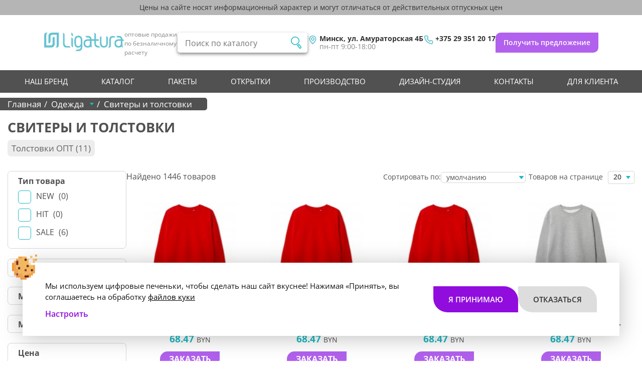

--- FILE ---
content_type: text/html; charset=utf-8
request_url: https://ligatura.by/suveniry/odezhda/svitery-i-tolstovki?page=8
body_size: 33725
content:
<!DOCTYPE html>
<!--[if IE]><![endif]-->
<!--[if IE 8 ]><html dir="ltr" lang="ru" class="ie8"><![endif]-->
<!--[if IE 9 ]><html dir="ltr" lang="ru" class="ie9"><![endif]-->
<!--[if (gt IE 9)|!(IE)]><!-->
<html dir="ltr" lang="ru">
<!--<![endif]-->
<head>

        


    <meta charset="UTF-8">
    <meta name="viewport" content="width=device-width, initial-scale=1">
    <meta http-equiv="X-UA-Compatible" content="IE=edge">
    <title>Свитеры и толстовки с логотипом купить по выгодной цене ✔️Креативная сувенирка в Минске - Страница 8</title>
        <base href="https://ligatura.by/">
            <meta name="description" content="Печать на худи, свитерах и толстовках на заказ: большой выбор цветов, размеров и методов нанесения ✅одежда с логотипами фирмы в ассортименте с оперативной доставкой по Беларуси ☎️Бесплатная консультация +375 (29) 351-20-17! - Страница 8">
    
    <meta property="og:title" content="Свитеры и толстовки с логотипом купить по выгодной цене ✔️Креативная сувенирка в Минске - Страница 8">
    <meta property="og:type" content="website">
    <meta property="og:url" content="https://ligatura.by/suveniry/odezhda/svitery-i-tolstovki?page=8">
            <meta property="og:image" content="https://ligatura.by/image/catalog/ls.jpg">
        <meta property="og:image:width" content="300" />
        <meta property="og:image:height" content="300" />
        <meta property="og:site_name" content="Лигатура">

    <link rel="stylesheet" type="text/css" href="catalog/view/theme/ligatura/ligatura-files/style/normolize.css">
    <link rel="stylesheet" type="text/css" href="catalog/view/theme/ligatura/ligatura-files/style/style.css?v=2.05">
    <link rel="stylesheet" type="text/css" href="catalog/view/theme/ligatura/ligatura-files/style/media.css?v=2.05">

        
            <link href="https://ligatura.by/suveniry/odezhda/svitery-i-tolstovki" rel="canonical">
                <meta name="cmsmagazine" content="41760b11c5b01d7a54f1f623322d9f20" />
    
    <meta name="cmsmagazine" content="ad3fa24c68573d2596c785182ac19599">
    <link rel="icon" href="https://ligatura.by/favicon.ico" type="image/x-icon">


                  
</head>

<body>
    <!-- Google Tag Manager (noscript) -->
    <noscript>
        <iframe src="https://www.googletagmanager.com/ns.html?id=GTM-P77VT5H" height="0" width="0"
                style="display:none;visibility:hidden"></iframe>
    </noscript>
    <!-- End Google Tag Manager (noscript) -->

    <!-- Block -->
    <header class="header b-x-header" id="header">
        <div class="heafer_top_string">
            <p>
                Цены на сайте носят информационный характер и могут отличаться от действительных отпускных цен
            </p>
        </div>
        <div class="x-container x-header">
            <div class="x-row x-logo">
                                    <a href="" class="logo">
                        <img src="https://ligatura.by/image/catalog/Ligatura_Лигатура_логотип_RGB_гориз (1).png" alt="logo">
                        <img src="/image/logo-mobile.jpg" alt="logo">
                    </a>
                            </div>
            <div class="x-row x-title-logo">
                <span>оптовые продажи по безналичному расчету</span>
            </div>
            <div class="x-row x-search">
                <div class="x-search-container">
                    <input type="search" name="search" id="banner-search-input" data-search-ajax="https://ligatura.by/index.php?route=product/search/ajaxSearch"
                           placeholder="Поиск по каталогу">
                    <button id="banner-search-button" data-search="https://ligatura.by/index.php?route=product/search"></button>
                    <div class="live-search-banner" style="display: none;"></div>
                </div>
            </div>
            <div class="x-row x-contact-header">
                <div class="x-address">
                    <i>
                        <svg width="21" height="21" viewBox="0 0 21 21" fill="none" xmlns="http://www.w3.org/2000/svg">
                            <path d="M10.5 1.75C8.64348 1.75 6.86301 2.4875 5.55025 3.80025C4.2375 5.11301 3.5 6.89348 3.5 8.75C3.5 13.475 9.66875 18.8125 9.93125 19.04C10.0897 19.1756 10.2914 19.2501 10.5 19.2501C10.7086 19.2501 10.9103 19.1756 11.0687 19.04C11.375 18.8125 17.5 13.475 17.5 8.75C17.5 6.89348 16.7625 5.11301 15.4497 3.80025C14.137 2.4875 12.3565 1.75 10.5 1.75ZM10.5 17.1937C8.63625 15.4437 5.25 11.6725 5.25 8.75C5.25 7.35761 5.80312 6.02226 6.78769 5.03769C7.77226 4.05312 9.10761 3.5 10.5 3.5C11.8924 3.5 13.2277 4.05312 14.2123 5.03769C15.1969 6.02226 15.75 7.35761 15.75 8.75C15.75 11.6725 12.3638 15.4525 10.5 17.1937ZM10.5 5.25C9.80777 5.25 9.13108 5.45527 8.5555 5.83986C7.97993 6.22444 7.53133 6.77107 7.26642 7.41061C7.00151 8.05015 6.9322 8.75388 7.06725 9.43282C7.2023 10.1117 7.53564 10.7354 8.02513 11.2249C8.51461 11.7144 9.13825 12.0477 9.81718 12.1827C10.4961 12.3178 11.1999 12.2485 11.8394 11.9836C12.4789 11.7187 13.0256 11.2701 13.4101 10.6945C13.7947 10.1189 14 9.44223 14 8.75C14 7.82174 13.6313 6.9315 12.9749 6.27513C12.3185 5.61875 11.4283 5.25 10.5 5.25ZM10.5 10.5C10.1539 10.5 9.81554 10.3974 9.52775 10.2051C9.23997 10.0128 9.01566 9.73947 8.88321 9.4197C8.75076 9.09993 8.7161 8.74806 8.78363 8.40859C8.85115 8.06913 9.01782 7.75731 9.26256 7.51256C9.50731 7.26782 9.81913 7.10115 10.1586 7.03363C10.4981 6.9661 10.8499 7.00076 11.1697 7.13321C11.4895 7.26566 11.7628 7.48997 11.9551 7.77775C12.1474 8.06554 12.25 8.40388 12.25 8.75C12.25 9.21413 12.0656 9.65925 11.7374 9.98744C11.4092 10.3156 10.9641 10.5 10.5 10.5Z"
                                  fill="#66C3D0"/>
                        </svg>
                    </i>
                    <span>Минск, ул. Амураторская 4Б</span>
                    <br>
                    <span style="color: #888888; font-weight: 400;">пн-пт 9:00-18:00</span>
                </div>
                <div class="x-phone">
                    <i>
                        <svg width="21" height="21" viewBox="0 0 21 21" fill="none" xmlns="http://www.w3.org/2000/svg">
                            <path d="M17.0098 11.3749C16.8173 11.3749 16.616 11.3137 16.4235 11.2699C16.0337 11.184 15.6506 11.07 15.2773 10.9287C14.8714 10.781 14.4252 10.7887 14.0246 10.9502C13.6239 11.1118 13.2972 11.4158 13.1073 11.8037L12.9148 12.1974C12.0625 11.7234 11.2794 11.1345 10.5873 10.4474C9.90021 9.75534 9.31138 8.97219 8.83728 8.11995L9.20478 7.87495C9.59273 7.685 9.89672 7.35828 10.0583 6.95768C10.2198 6.55707 10.2275 6.11087 10.0798 5.70495C9.94085 5.33082 9.82685 4.94789 9.73853 4.5587C9.69478 4.3662 9.65978 4.16495 9.63353 3.9637C9.52728 3.34736 9.20445 2.78922 8.7232 2.38978C8.24195 1.99034 7.63389 1.77585 7.00853 1.78495H4.38353C4.00644 1.7814 3.633 1.85916 3.28865 2.01291C2.94431 2.16666 2.63713 2.3928 2.38803 2.67594C2.13894 2.95908 1.95378 3.29257 1.84515 3.6537C1.73652 4.01483 1.70698 4.39512 1.75853 4.7687C2.22468 8.4344 3.89881 11.8403 6.51648 14.4485C9.13415 17.0567 12.5462 18.7184 16.2135 19.1712H16.546C17.1913 19.1721 17.8143 18.9354 18.296 18.5062C18.5729 18.2586 18.794 17.9551 18.9448 17.6157C19.0957 17.2763 19.1728 16.9088 19.171 16.5374V13.9124C19.1603 13.3047 18.939 12.7194 18.5448 12.2567C18.1507 11.7939 17.6081 11.4822 17.0098 11.3749ZM17.4473 16.6249C17.4471 16.7492 17.4205 16.872 17.3692 16.9851C17.3179 17.0983 17.2431 17.1992 17.1498 17.2812C17.0523 17.3661 16.938 17.4294 16.8144 17.4671C16.6907 17.5048 16.5605 17.516 16.4323 17.4999C13.1553 17.0798 10.1115 15.5806 7.78091 13.239C5.45033 10.8973 3.96564 7.84637 3.56103 4.56745C3.54711 4.43927 3.55931 4.30961 3.59691 4.18629C3.63451 4.06297 3.69672 3.94855 3.77978 3.84995C3.86178 3.75661 3.96271 3.68181 4.07586 3.63051C4.18902 3.57921 4.3118 3.5526 4.43603 3.55245H7.06103C7.26451 3.54792 7.4632 3.61447 7.62291 3.74063C7.78261 3.8668 7.89334 4.04469 7.93603 4.2437C7.97103 4.48286 8.01478 4.71911 8.06728 4.95245C8.16836 5.4137 8.30289 5.86698 8.46978 6.3087L7.24478 6.87745C7.14004 6.9255 7.04583 6.99377 6.96755 7.07834C6.88926 7.16291 6.82846 7.26211 6.78862 7.37024C6.74878 7.47837 6.7307 7.59331 6.7354 7.70845C6.7401 7.82359 6.76751 7.93667 6.81603 8.0412C8.07533 10.7386 10.2436 12.9069 12.941 14.1662C13.1541 14.2537 13.393 14.2537 13.606 14.1662C13.7152 14.1272 13.8154 14.0668 13.9011 13.9887C13.9867 13.9106 14.0559 13.8163 14.1048 13.7112L14.6473 12.4862C15.0996 12.648 15.5613 12.7824 16.0298 12.8887C16.2631 12.9412 16.4994 12.9849 16.7385 13.0199C16.9375 13.0626 17.1154 13.1734 17.2416 13.3331C17.3678 13.4928 17.4343 13.6915 17.4298 13.8949L17.4473 16.6249Z"
                                  fill="#66C3D0"/>
                        </svg>
                    </i>
                                            <a href="tel:+375293512017">+375 29 351 20 17</a>
                                    </div>
            </div>
            <div class="x-row">
                <button class="popup_show--popup-xa">Получить предложение</button>
            </div>
        </div>
    </header>
    <!-- Script -->
    <script>
        // события, анимация
        // клик - заказать звонок -> .popup_show / #popup_show
        document.addEventListener("DOMContentLoaded", function () {
            function centerBox() {

                var winHeight = $(document).height();
                var scrollPos = $(window).scrollTop();
                var disHeight = scrollPos + 20;
                $('#popup1, #popup2, #popup3, #menu-catalog').css({'top' : disHeight+'px'});

                return false;
            }

            $('.popup_show--popup-xa').click(function(){
                centerBox();
                $('.overlay').fadeIn(500);
                $('.popup1').fadeIn(500);
                // $('body').addClass('nt-scroll');
            });
        });
    </script>



    <div id="botton_position_top" class="btn-up_hide">&#9650;</div>
    <style>
        #botton_position_top {
            position: fixed;
            width: 50px;
            height: 50px;
            background: #1db9c3;
            z-index: 1000;
            bottom: 196px;
            right: 18px;
            display: flex;
            justify-content: center;
            align-items: center;
            border-radius: 50%;
            color: white;
            box-shadow: 0px 0px 12px rgb(10 10 10 / 100%);
        }

        #botton_position_top.btn-up_hide {
            display: none;
        }
    </style>
    <script>
        document.addEventListener("DOMContentLoaded", function () {
            const btnUp = {
                el: document.querySelector('#botton_position_top'),
                show() {
                    // удалим у кнопки класс btn-up_hide
                    this.el.classList.remove('btn-up_hide');
                },
                hide() {
                    // добавим к кнопке класс btn-up_hide
                    this.el.classList.add('btn-up_hide');
                },
                addEventListener() {
                    // при прокрутке содержимого страницы
                    window.addEventListener('scroll', () => {
                        // определяем величину прокрутки
                        const scrollY = window.scrollY || document.documentElement.scrollTop;
                        // если страница прокручена больше чем на 400px, то делаем кнопку видимой, иначе скрываем
                        scrollY > 400 ? this.show() : this.hide();
                    });
                    // при нажатии на кнопку .btn-up
                    document.querySelector('#botton_position_top').onclick = () => {
                        // переместим в начало страницы
                        window.scrollTo({
                            top: 0,
                            left: 0,
                            behavior: 'smooth'
                        });
                    }
                }
            }
            if($('#botton_position_top').length){
                btnUp.addEventListener();
            }
        });
    </script>


<div class="menu" id="menu">
	<div class="menu-content">
		<ul>
						<li class="menu-content__link">
									<a  href="/suveniry/vkontekste-vashego-stilya">НАШ БРЕНД</a>
													<ul class="menu-content__submenu">
													<li>
																	<a  href="/suveniry/vkontekste-vashego-stilya">ВКОНТЕКСТЕ вашего стиля</a>
															</li>
													<li>
																	<a  href="/suveniry/detskie-kollekcii">Дети ВКОНТЕКСТЕ</a>
															</li>
													<li>
																	<a  href="/suveniry/vkontekste-minska">ВКОНТЕКСТЕ Минска</a>
															</li>
											</ul>

					<span class="arrow-sub"></span>
							</li>
						<li class="menu-content__link">
									<a  href="https://ligatura.by/suveniry">Каталог</a>
													<ul class="menu-content__submenu">
													<li>
																	<a  href="https://ligatura.by/suveniry/new_products">Новинки</a>
															</li>
													<li>
																	<a  href="https://ligatura.by/suveniry/odezhda">Одежда</a>
															</li>
													<li>
																	<a  href="https://ligatura.by/suveniry/lichnye-aksessuary/elementy-kastomizaczii">Элементы кастомизации</a>
															</li>
													<li>
																	<a  href="https://ligatura.by/suveniry/ofisnye-aksessuary">Офисные аксессуары</a>
															</li>
													<li>
																	<a  href="https://ligatura.by/suveniry/10717-sedobnye-podarki">Съедобные подарки</a>
															</li>
													<li>
																	<a  href="https://ligatura.by/suveniry/delovye-podarki">Деловые подарки</a>
															</li>
													<li>
																	<a  href="https://ligatura.by/suveniry/zonty">Зонты</a>
															</li>
													<li>
																	<a  href="https://ligatura.by/suveniry/pishuschie-instrumenty">Пишущие инструменты</a>
															</li>
													<li>
																	<a  href="https://ligatura.by/suveniry/sumki">Сумки</a>
															</li>
													<li>
																	<a  href="https://ligatura.by/suveniry/elektronika">Электроника</a>
															</li>
													<li>
																	<a  href="https://ligatura.by/suveniry/dlya-otdyha">Для отдыха</a>
															</li>
													<li>
																	<a  href="https://ligatura.by/suveniry/lichnye-aksessuary">Личные аксессуары</a>
															</li>
													<li>
																	<a  href="https://ligatura.by/suveniry/9795-dlya-sporta">Спортивные сувениры</a>
															</li>
													<li>
																	<a  href="https://ligatura.by/suveniry/dlya-doma">Для дома</a>
															</li>
													<li>
																	<a  href="https://ligatura.by/suveniry/kuhnya-i-posuda">Кухня и посуда</a>
															</li>
													<li>
																	<a  href="https://ligatura.by/suveniry/avtomobilnye-aksessuary">Автомобильные аксессуары</a>
															</li>
													<li>
																	<a  href="https://ligatura.by/suveniry/upakovka">Упаковка</a>
															</li>
													<li>
																	<a  href="https://ligatura.by/suveniry/podarochnie-nabory">Подарочные наборы</a>
															</li>
											</ul>

					<span class="arrow-sub"></span>
							</li>
						<li class="menu-content__link">
									<a  href="proizvodstvo/pakety">Пакеты</a>
													<ul class="menu-content__submenu">
													<li>
																	<a  href="/pakety-pvd">Пакеты ПВД</a>
															</li>
													<li>
																	<a  href="/pakety-kraftovye">Пакеты Крафтовые</a>
															</li>
													<li>
																	<a  href="/pakety-zip">Пакеты Zip</a>
															</li>
											</ul>

					<span class="arrow-sub"></span>
							</li>
						<li class="menu-content__link">
									<a  href="proizvodstvo/izgotovlenie-otkrytok">Открытки</a>
											</li>
						<li class="menu-content__link">
									<a  href="https://ligatura.by/proizvodstvo">производство</a>
													<ul class="menu-content__submenu">
													<li>
																	<a  href="https://ligatura.by/proizvodstvo/pechat-kalendarej">Календари</a>
															</li>
													<li>
																	<a  href="https://ligatura.by/proizvodstvo/pakety">Пакеты</a>
															</li>
													<li>
																	<a  href="https://ligatura.by/proizvodstvo/izgotovlenie-otkrytok">Открытки</a>
															</li>
													<li>
																	<a  href="https://ligatura.by/proizvodstvo/poligrafiya">Полигрaфия</a>
															</li>
													<li>
																	<a  href="https://ligatura.by/proizvodstvo/brendirovanie">Брендирование</a>
															</li>
													<li>
																	<a  href="https://ligatura.by/proizvodstvo/izgotovlenie-znachkov">Значки</a>
															</li>
													<li>
																	<a  href="https://ligatura.by/proizvodstvo/vyazanie">Вязание</a>
															</li>
													<li>
																	<a  href="https://ligatura.by/proizvodstvo/stikerpaki">Стикерпаки</a>
															</li>
													<li>
																	<a  href="https://ligatura.by/proizvodstvo/tubusy">Тубусы</a>
															</li>
											</ul>

					<span class="arrow-sub"></span>
							</li>
						<li class="menu-content__link">
									<a  href="https://ligatura.by/dizain-studia">Дизайн-студия</a>
											</li>
						<li class="menu-content__link">
									<a  href="https://ligatura.by/contakty">контакты</a>
													<ul class="menu-content__submenu">
													<li>
																	<a  href="https://ligatura.by/videoconsult">Видеоконсультация</a>
															</li>
											</ul>

					<span class="arrow-sub"></span>
							</li>
						<li class="menu-content__link">
									<a  href="https://ligatura.by/o-kompanii">Для клиента</a>
													<ul class="menu-content__submenu">
													<li>
																	<a  href="https://ligatura.by/kak-kupit">Как купить</a>
															</li>
													<li>
																	<a  href="https://ligatura.by/otzivy">Отзывы</a>
															</li>
													<li>
																	<a  href="https://ligatura.by/brands">Бренды</a>
															</li>
													<li>
																	<a  href="https://ligatura.by/portfolio">Портфолио</a>
															</li>
											</ul>

					<span class="arrow-sub"></span>
							</li>
						<li>
				<div class="x-phone">
					<i>
						<svg width="21" height="21" viewBox="0 0 21 21" fill="none" xmlns="http://www.w3.org/2000/svg">
							<path d="M17.0098 11.3749C16.8173 11.3749 16.616 11.3137 16.4235 11.2699C16.0337 11.184 15.6506 11.07 15.2773 10.9287C14.8714 10.781 14.4252 10.7887 14.0246 10.9502C13.6239 11.1118 13.2972 11.4158 13.1073 11.8037L12.9148 12.1974C12.0625 11.7234 11.2794 11.1345 10.5873 10.4474C9.90021 9.75534 9.31138 8.97219 8.83728 8.11995L9.20478 7.87495C9.59273 7.685 9.89672 7.35828 10.0583 6.95768C10.2198 6.55707 10.2275 6.11087 10.0798 5.70495C9.94085 5.33082 9.82685 4.94789 9.73853 4.5587C9.69478 4.3662 9.65978 4.16495 9.63353 3.9637C9.52728 3.34736 9.20445 2.78922 8.7232 2.38978C8.24195 1.99034 7.63389 1.77585 7.00853 1.78495H4.38353C4.00644 1.7814 3.633 1.85916 3.28865 2.01291C2.94431 2.16666 2.63713 2.3928 2.38803 2.67594C2.13894 2.95908 1.95378 3.29257 1.84515 3.6537C1.73652 4.01483 1.70698 4.39512 1.75853 4.7687C2.22468 8.4344 3.89881 11.8403 6.51648 14.4485C9.13415 17.0567 12.5462 18.7184 16.2135 19.1712H16.546C17.1913 19.1721 17.8143 18.9354 18.296 18.5062C18.5729 18.2586 18.794 17.9551 18.9448 17.6157C19.0957 17.2763 19.1728 16.9088 19.171 16.5374V13.9124C19.1603 13.3047 18.939 12.7194 18.5448 12.2567C18.1507 11.7939 17.6081 11.4822 17.0098 11.3749ZM17.4473 16.6249C17.4471 16.7492 17.4205 16.872 17.3692 16.9851C17.3179 17.0983 17.2431 17.1992 17.1498 17.2812C17.0523 17.3661 16.938 17.4294 16.8144 17.4671C16.6907 17.5048 16.5605 17.516 16.4323 17.4999C13.1553 17.0798 10.1115 15.5806 7.78091 13.239C5.45033 10.8973 3.96564 7.84637 3.56103 4.56745C3.54711 4.43927 3.55931 4.30961 3.59691 4.18629C3.63451 4.06297 3.69672 3.94855 3.77978 3.84995C3.86178 3.75661 3.96271 3.68181 4.07586 3.63051C4.18902 3.57921 4.3118 3.5526 4.43603 3.55245H7.06103C7.26451 3.54792 7.4632 3.61447 7.62291 3.74063C7.78261 3.8668 7.89334 4.04469 7.93603 4.2437C7.97103 4.48286 8.01478 4.71911 8.06728 4.95245C8.16836 5.4137 8.30289 5.86698 8.46978 6.3087L7.24478 6.87745C7.14004 6.9255 7.04583 6.99377 6.96755 7.07834C6.88926 7.16291 6.82846 7.26211 6.78862 7.37024C6.74878 7.47837 6.7307 7.59331 6.7354 7.70845C6.7401 7.82359 6.76751 7.93667 6.81603 8.0412C8.07533 10.7386 10.2436 12.9069 12.941 14.1662C13.1541 14.2537 13.393 14.2537 13.606 14.1662C13.7152 14.1272 13.8154 14.0668 13.9011 13.9887C13.9867 13.9106 14.0559 13.8163 14.1048 13.7112L14.6473 12.4862C15.0996 12.648 15.5613 12.7824 16.0298 12.8887C16.2631 12.9412 16.4994 12.9849 16.7385 13.0199C16.9375 13.0626 17.1154 13.1734 17.2416 13.3331C17.3678 13.4928 17.4343 13.6915 17.4298 13.8949L17.4473 16.6249Z" fill="#66C3D0"></path>
						</svg>
					</i>
					<a href="tel:+375172708375">+375 17  270 83 75</a>
					<a href="tel:+375293512017">+375 29 351 20 17</a>
				</div>
			</li>
		</ul>
	</div>
</div>


<button id="click_show--header_menu">
	<svg width="24" height="24" viewBox="0 0 24 24" fill="none" xmlns="http://www.w3.org/2000/svg" style="margin-top: 4px">
		<g clip-path="url(#clip0_3932_1824)">
			<path d="M2 4H22" stroke="#515151" stroke-width="1.5" stroke-linecap="round" stroke-linejoin="round"/>
			<path d="M2 11.5H22" stroke="#515151" stroke-width="1.5" stroke-linecap="round" stroke-linejoin="round"/>
			<path d="M2 19H22" stroke="#515151" stroke-width="1.5" stroke-linecap="round" stroke-linejoin="round"/>
		</g>
		<defs>
			<clipPath id="clip0_3932_1824">
				<rect width="24" height="24" fill="white"/>
			</clipPath>
		</defs>
	</svg>
</button>
<button id="click_show--header_search">
	<svg width="24" height="24" viewBox="0 0 24 24" fill="none" xmlns="http://www.w3.org/2000/svg">
		<g clip-path="url(#clip0_3932_1830)">
			<path d="M3 10C3 10.9193 3.18106 11.8295 3.53284 12.6788C3.88463 13.5281 4.40024 14.2997 5.05025 14.9497C5.70026 15.5998 6.47194 16.1154 7.32122 16.4672C8.1705 16.8189 9.08075 17 10 17C10.9193 17 11.8295 16.8189 12.6788 16.4672C13.5281 16.1154 14.2997 15.5998 14.9497 14.9497C15.5998 14.2997 16.1154 13.5281 16.4672 12.6788C16.8189 11.8295 17 10.9193 17 10C17 9.08075 16.8189 8.1705 16.4672 7.32122C16.1154 6.47194 15.5998 5.70026 14.9497 5.05025C14.2997 4.40024 13.5281 3.88463 12.6788 3.53284C11.8295 3.18106 10.9193 3 10 3C9.08075 3 8.1705 3.18106 7.32122 3.53284C6.47194 3.88463 5.70026 4.40024 5.05025 5.05025C4.40024 5.70026 3.88463 6.47194 3.53284 7.32122C3.18106 8.1705 3 9.08075 3 10Z" stroke="#515151" stroke-width="1.5" stroke-linecap="round" stroke-linejoin="round"/>
			<path d="M21 21L15 15" stroke="#515151" stroke-width="1.5" stroke-linecap="round" stroke-linejoin="round"/>
		</g>
		<defs>
			<clipPath id="clip0_3932_1830">
				<rect width="24" height="24" fill="white"/>
			</clipPath>
		</defs>
	</svg>
</button>

 

<script>
	document.addEventListener("DOMContentLoaded", function () {
		jQuery('#click_show--header_menu').click(function () {
			jQuery('#menu').toggleClass('active');
			jQuery('.x-container.x-header > .x-row.x-search').removeClass('active');
		});
		jQuery('#click_show--header_search').click(function () {
			jQuery('.x-container.x-header > .x-row.x-search').toggleClass('active');
			jQuery('#menu').removeClass('active');
		});

		 
	});
</script>


<!-- breadcrumbs -->

 <div class="breadcrumbs catalog-main" id="breadcrumbs">
    <div class="breadcrumbs-content">
        <ul class="mcd-menu" itemscope itemtype="https://schema.org/BreadcrumbList">

            
                
                                            <li itemprop="itemListElement" itemscope itemtype="https://schema.org/ListItem">
                            <a href="https://ligatura.by" title="Главная" itemprop="item">
                                <span itemprop="name">Главная</span>
                                <meta itemprop="position" content="1">
                            </a>
                        </li>
                    
                
            
                
                                            
                        <li class="breadcrumbs__drop-down"   itemprop="itemListElement" itemscope itemtype="https://schema.org/ListItem" >
                        
                                                            <a   title="Одежда" itemprop="item"   href="https://ligatura.by/suveniry/odezhda">
                                    <span itemprop="name">Одежда</span>
                                <meta itemprop="position" content="2">                                </a>
                                                        

                            <ul>
                                                                    <li><a href="https://ligatura.by/suveniry/odezhda/ru-aksessuary-dlya-odezhdy">Аксессуары для одежды</a></li>
                                                                    <li><a href="https://ligatura.by/suveniry/odezhda/bryuki-i-shorty">Брюки и шорты</a></li>
                                                                    <li><a href="https://ligatura.by/suveniry/odezhda/vetrovki">Ветровки</a></li>
                                                                    <li><a href="https://ligatura.by/suveniry/odezhda/golovnye-ubory">Головные уборы</a></li>
                                                                    <li><a href="https://ligatura.by/suveniry/odezhda/dozhdeviki">Дождевики</a></li>
                                                                    <li><a href="https://ligatura.by/suveniry/odezhda/zhilety">Жилеты</a></li>
                                                                    <li><a href="https://ligatura.by/suveniry/odezhda/zimnie-aksessuary">Зимние аксессуары</a></li>
                                                                    <li><a href="https://ligatura.by/suveniry/odezhda/kurtki">Куртки</a></li>
                                                                    <li><a href="https://ligatura.by/suveniry/odezhda/noski">Носки</a></li>
                                                                    <li><a href="https://ligatura.by/suveniry/odezhda/rubashki">Офисные рубашки</a></li>
                                                                    <li><a href="https://ligatura.by/suveniry/odezhda/polo">Поло</a></li>
                                                                    <li><a href="https://ligatura.by/suveniry/odezhda/sportivnye-kostyumy">Спортивные костюмы</a></li>
                                                                    <li><a href="https://ligatura.by/suveniry/odezhda/futbolki">Футболки</a></li>
                                                                    <li><a href="https://ligatura.by/suveniry/odezhda/sharfy">Шарфы</a></li>
                                                            </ul>
                        </li>
                        
                    
                
            
                                                            <li>Свитеры и толстовки</li>
                                    
            
        </ul> 
    </div>
</div>




<!-- breadcrumbs and -->

 

<!-- catalog -->

<div class="catalog" id="catalog">
    <div class="catalog-content">

                    <h1>Свитеры и толстовки</h1>
        
        <div class="catalog__product-cameras">
  	    <a class="catalog__product-btn " href="https://ligatura.by/suveniry/odezhda/svitery-i-tolstovki/opt">Толстовки ОПТ<span>11</span></a>
	  </div>



        <div class="catalog-blocks">
            <div class="mobile-filter-sorting__btn">
                <div class="mobile-sorting__btn"><span>Сортировка</span></div>
                <div class="mobile-filter__btn"><span>Фильтр</span></div>
            </div>
            <div class="catalog-block__filter">

                <form autocomplete="off" id="filter-form" data-href="https://ligatura.by/suveniry/odezhda/svitery-i-tolstovki">

                    <div class="filter__product-type" id="filter-stickers">
                        <div class="h5">Тип товара</div>


                                                    <input type="checkbox"                                    id="input-sticker-new" name="filter_sticker"
                                   value="new">
                            <label class=""
                                   for="input-sticker-new">New
                                <span>0</span></label>
                                                    <input type="checkbox"                                    id="input-sticker-hit" name="filter_sticker"
                                   value="hit">
                            <label class=""
                                   for="input-sticker-hit">Hit
                                <span>0</span></label>
                                                    <input type="checkbox"                                    id="input-sticker-sale" name="filter_sticker"
                                   value="sale">
                            <label class=""
                                   for="input-sticker-sale">Sale
                                <span>6</span></label>
                        

                    </div>


                    <div class="filter__color-material-drawing">


                        <div class="filter__color" id="filter-colors">
                            <div class="filter__color-btn"><div class="h5">Цвет</div></div>
                            <div class="filter__color-content--wrapper"
                                 style="">
                                <div class="filter__color-content">

                                                                            <input type="checkbox"                                                name="filter_color" id="input-color-c33dff4fc143bc7933ff21fc8028cd3d"
                                               value="c33dff4fc143bc7933ff21fc8028cd3d">
                                        <label class=""
                                               for="input-color-c33dff4fc143bc7933ff21fc8028cd3d">storm grey</label>
                                                                            <input type="checkbox"                                                name="filter_color" id="input-color-e734bc4173a0fe631cd112d5677d6c17"
                                               value="e734bc4173a0fe631cd112d5677d6c17">
                                        <label class=""
                                               for="input-color-e734bc4173a0fe631cd112d5677d6c17">антрацит</label>
                                                                            <input type="checkbox"                                                name="filter_color" id="input-color-ffca9ff4b790805e38e41773c9850c55"
                                               value="ffca9ff4b790805e38e41773c9850c55">
                                        <label class=""
                                               for="input-color-ffca9ff4b790805e38e41773c9850c55">Бежевый</label>
                                                                            <input type="checkbox"                                                name="filter_color" id="input-color-b49680152a65c56db99139d7699eadf1"
                                               value="b49680152a65c56db99139d7699eadf1">
                                        <label class=""
                                               for="input-color-b49680152a65c56db99139d7699eadf1">белый</label>
                                                                            <input type="checkbox"                                                name="filter_color" id="input-color-89bd09e2bb7e555634436f0257e97823"
                                               value="89bd09e2bb7e555634436f0257e97823">
                                        <label class=""
                                               for="input-color-89bd09e2bb7e555634436f0257e97823">белый меланж</label>
                                                                            <input type="checkbox"                                                name="filter_color" id="input-color-1d8ed9851f858bbd70ab54b9e69c3e37"
                                               value="1d8ed9851f858bbd70ab54b9e69c3e37">
                                        <label class=""
                                               for="input-color-1d8ed9851f858bbd70ab54b9e69c3e37">белый меланж/серый меланж</label>
                                                                            <input type="checkbox"                                                name="filter_color" id="input-color-43aaca63a48d8cee2889d8e9f6708d1e"
                                               value="43aaca63a48d8cee2889d8e9f6708d1e">
                                        <label class=""
                                               for="input-color-43aaca63a48d8cee2889d8e9f6708d1e">белый(молочный)/серый</label>
                                                                            <input type="checkbox"                                                name="filter_color" id="input-color-81f2ef78f6ef9b1158acf750ec9a8954"
                                               value="81f2ef78f6ef9b1158acf750ec9a8954">
                                        <label class=""
                                               for="input-color-81f2ef78f6ef9b1158acf750ec9a8954">Бирюзовый</label>
                                                                            <input type="checkbox"                                                name="filter_color" id="input-color-0046f5c91b3b559d1a51565d12729621"
                                               value="0046f5c91b3b559d1a51565d12729621">
                                        <label class=""
                                               for="input-color-0046f5c91b3b559d1a51565d12729621">Бордовый</label>
                                                                            <input type="checkbox"                                                name="filter_color" id="input-color-fa45a76aba5a1dbae4902cdc57f1de49"
                                               value="fa45a76aba5a1dbae4902cdc57f1de49">
                                        <label class=""
                                               for="input-color-fa45a76aba5a1dbae4902cdc57f1de49">Бордовый меланж</label>
                                                                            <input type="checkbox"                                                name="filter_color" id="input-color-841340c67e9349209cf97e039d670a36"
                                               value="841340c67e9349209cf97e039d670a36">
                                        <label class=""
                                               for="input-color-841340c67e9349209cf97e039d670a36">бургунди</label>
                                                                            <input type="checkbox"                                                name="filter_color" id="input-color-beb2777b1f518a6a538aed6238a4656c"
                                               value="beb2777b1f518a6a538aed6238a4656c">
                                        <label class=""
                                               for="input-color-beb2777b1f518a6a538aed6238a4656c">Васильковый</label>
                                                                            <input type="checkbox"                                                name="filter_color" id="input-color-b38ee7f2b480c1f7bd78e4b42d36330c"
                                               value="b38ee7f2b480c1f7bd78e4b42d36330c">
                                        <label class=""
                                               for="input-color-b38ee7f2b480c1f7bd78e4b42d36330c">Весенний</label>
                                                                            <input type="checkbox"                                                name="filter_color" id="input-color-e0c1b299178932d58ee8943663e16fea"
                                               value="e0c1b299178932d58ee8943663e16fea">
                                        <label class=""
                                               for="input-color-e0c1b299178932d58ee8943663e16fea">голубой</label>
                                                                            <input type="checkbox"                                                name="filter_color" id="input-color-e00d9776e0506157230ddc74245f45ae"
                                               value="e00d9776e0506157230ddc74245f45ae">
                                        <label class=""
                                               for="input-color-e00d9776e0506157230ddc74245f45ae">Графит</label>
                                                                            <input type="checkbox"                                                name="filter_color" id="input-color-4c82b377b602b204b16950667c6a0ede"
                                               value="4c82b377b602b204b16950667c6a0ede">
                                        <label class=""
                                               for="input-color-4c82b377b602b204b16950667c6a0ede">Графитовый</label>
                                                                            <input type="checkbox"                                                name="filter_color" id="input-color-eaf4494a6c80826653471af1edd8d67a"
                                               value="eaf4494a6c80826653471af1edd8d67a">
                                        <label class=""
                                               for="input-color-eaf4494a6c80826653471af1edd8d67a">Желтый</label>
                                                                            <input type="checkbox"                                                name="filter_color" id="input-color-67a1d0f4ec8432af2f6900f4d736f46a"
                                               value="67a1d0f4ec8432af2f6900f4d736f46a">
                                        <label class=""
                                               for="input-color-67a1d0f4ec8432af2f6900f4d736f46a">зеленое яблоко</label>
                                                                            <input type="checkbox"                                                name="filter_color" id="input-color-e7be71e3ac6717dd6f13d1475b4b8f15"
                                               value="e7be71e3ac6717dd6f13d1475b4b8f15">
                                        <label class=""
                                               for="input-color-e7be71e3ac6717dd6f13d1475b4b8f15">Зеленый</label>
                                                                            <input type="checkbox"                                                name="filter_color" id="input-color-abbfd2bd831b711d7ef87eee5c4d3b79"
                                               value="abbfd2bd831b711d7ef87eee5c4d3b79">
                                        <label class=""
                                               for="input-color-abbfd2bd831b711d7ef87eee5c4d3b79">зеленый оливковый</label>
                                                                            <input type="checkbox"                                                name="filter_color" id="input-color-18c8381645322f35faf98456c14f0a52"
                                               value="18c8381645322f35faf98456c14f0a52">
                                        <label class=""
                                               for="input-color-18c8381645322f35faf98456c14f0a52">изумрудный</label>
                                                                            <input type="checkbox"                                                name="filter_color" id="input-color-705cb885f727b94f76b163ac88bddaea"
                                               value="705cb885f727b94f76b163ac88bddaea">
                                        <label class=""
                                               for="input-color-705cb885f727b94f76b163ac88bddaea">Изумрудный меланж</label>
                                                                            <input type="checkbox"                                                name="filter_color" id="input-color-f32c54dc1d5a61f181a33cc61db9996f"
                                               value="f32c54dc1d5a61f181a33cc61db9996f">
                                        <label class=""
                                               for="input-color-f32c54dc1d5a61f181a33cc61db9996f">классический синий</label>
                                                                            <input type="checkbox"                                                name="filter_color" id="input-color-ceafc9afc787ad155dd9957c6bcdc6a8"
                                               value="ceafc9afc787ad155dd9957c6bcdc6a8">
                                        <label class=""
                                               for="input-color-ceafc9afc787ad155dd9957c6bcdc6a8">красный</label>
                                                                            <input type="checkbox"                                                name="filter_color" id="input-color-fbb023175a55aad7237ec30e2d7b78c7"
                                               value="fbb023175a55aad7237ec30e2d7b78c7">
                                        <label class=""
                                               for="input-color-fbb023175a55aad7237ec30e2d7b78c7">Кремовый</label>
                                                                            <input type="checkbox"                                                name="filter_color" id="input-color-71d8f5ac7de428f628b1c9086e95c7b0"
                                               value="71d8f5ac7de428f628b1c9086e95c7b0">
                                        <label class=""
                                               for="input-color-71d8f5ac7de428f628b1c9086e95c7b0">Лазурный</label>
                                                                            <input type="checkbox"                                                name="filter_color" id="input-color-bdd33fa86b774fdddbe097ec83ec17db"
                                               value="bdd33fa86b774fdddbe097ec83ec17db">
                                        <label class=""
                                               for="input-color-bdd33fa86b774fdddbe097ec83ec17db">лососевый</label>
                                                                            <input type="checkbox"                                                name="filter_color" id="input-color-4a357384a55b2fb30f698f09c06e5fdb"
                                               value="4a357384a55b2fb30f698f09c06e5fdb">
                                        <label class=""
                                               for="input-color-4a357384a55b2fb30f698f09c06e5fdb">Молочный</label>
                                                                            <input type="checkbox"                                                name="filter_color" id="input-color-1f373a9fb11c855d099c5ecb861d5f2b"
                                               value="1f373a9fb11c855d099c5ecb861d5f2b">
                                        <label class=""
                                               for="input-color-1f373a9fb11c855d099c5ecb861d5f2b">натуральный (неотбелённый)</label>
                                                                            <input type="checkbox"                                                name="filter_color" id="input-color-6348462c43f07109efc7d7486f1c07e7"
                                               value="6348462c43f07109efc7d7486f1c07e7">
                                        <label class=""
                                               for="input-color-6348462c43f07109efc7d7486f1c07e7">небесно-голубой</label>
                                                                            <input type="checkbox"                                                name="filter_color" id="input-color-c23898aeeb09eb4f3ac639db6ba0c67a"
                                               value="c23898aeeb09eb4f3ac639db6ba0c67a">
                                        <label class=""
                                               for="input-color-c23898aeeb09eb4f3ac639db6ba0c67a">нейви/классический синий</label>
                                                                            <input type="checkbox"                                                name="filter_color" id="input-color-c87b55720609946d17b6aaa6e678b4b9"
                                               value="c87b55720609946d17b6aaa6e678b4b9">
                                        <label class=""
                                               for="input-color-c87b55720609946d17b6aaa6e678b4b9">нэйви</label>
                                                                            <input type="checkbox"                                                name="filter_color" id="input-color-74c02bab6e483c44a18c2bb1d56c1d72"
                                               value="74c02bab6e483c44a18c2bb1d56c1d72">
                                        <label class=""
                                               for="input-color-74c02bab6e483c44a18c2bb1d56c1d72">оливковый</label>
                                                                            <input type="checkbox"                                                name="filter_color" id="input-color-091154609a3696323154f4da878a7915"
                                               value="091154609a3696323154f4da878a7915">
                                        <label class=""
                                               for="input-color-091154609a3696323154f4da878a7915">Оливковый Хаки</label>
                                                                            <input type="checkbox"                                                name="filter_color" id="input-color-685588e03881f69d56b28b65aa2e6aa3"
                                               value="685588e03881f69d56b28b65aa2e6aa3">
                                        <label class=""
                                               for="input-color-685588e03881f69d56b28b65aa2e6aa3">оранжевый</label>
                                                                            <input type="checkbox"                                                name="filter_color" id="input-color-e2b44bfaca78788ef27098c5ce29c66b"
                                               value="e2b44bfaca78788ef27098c5ce29c66b">
                                        <label class=""
                                               for="input-color-e2b44bfaca78788ef27098c5ce29c66b">светло-синий</label>
                                                                            <input type="checkbox"                                                name="filter_color" id="input-color-79d26e8cee0624f12c6bf11861a4fbe0"
                                               value="79d26e8cee0624f12c6bf11861a4fbe0">
                                        <label class=""
                                               for="input-color-79d26e8cee0624f12c6bf11861a4fbe0">Серо-фиолетовый</label>
                                                                            <input type="checkbox"                                                name="filter_color" id="input-color-907ebb84ccb6822cbb51cca1ba7c1a59"
                                               value="907ebb84ccb6822cbb51cca1ba7c1a59">
                                        <label class=""
                                               for="input-color-907ebb84ccb6822cbb51cca1ba7c1a59">серый</label>
                                                                            <input type="checkbox"                                                name="filter_color" id="input-color-cada1fdd4d76314dee64867bf8f9a259"
                                               value="cada1fdd4d76314dee64867bf8f9a259">
                                        <label class=""
                                               for="input-color-cada1fdd4d76314dee64867bf8f9a259">серый антрацит</label>
                                                                            <input type="checkbox"                                                name="filter_color" id="input-color-7334202b4e54019bcc9363adff0b74b5"
                                               value="7334202b4e54019bcc9363adff0b74b5">
                                        <label class=""
                                               for="input-color-7334202b4e54019bcc9363adff0b74b5">серый меланж</label>
                                                                            <input type="checkbox"                                                name="filter_color" id="input-color-b2b33fb1a267857090cbb3a633c300da"
                                               value="b2b33fb1a267857090cbb3a633c300da">
                                        <label class=""
                                               for="input-color-b2b33fb1a267857090cbb3a633c300da">Серый меланж + красный</label>
                                                                            <input type="checkbox"                                                name="filter_color" id="input-color-a21a88de7cb4f017a8e3101a4476242f"
                                               value="a21a88de7cb4f017a8e3101a4476242f">
                                        <label class=""
                                               for="input-color-a21a88de7cb4f017a8e3101a4476242f">Серый меланж + темно-синий</label>
                                                                            <input type="checkbox"                                                name="filter_color" id="input-color-2dab78c10ae327476bca1704f91bf7f7"
                                               value="2dab78c10ae327476bca1704f91bf7f7">
                                        <label class=""
                                               for="input-color-2dab78c10ae327476bca1704f91bf7f7">Серый меланж + черный</label>
                                                                            <input type="checkbox"                                                name="filter_color" id="input-color-ff66332fe43becce9bfa95fc1df03cb2"
                                               value="ff66332fe43becce9bfa95fc1df03cb2">
                                        <label class=""
                                               for="input-color-ff66332fe43becce9bfa95fc1df03cb2">серый меланж/белый</label>
                                                                            <input type="checkbox"                                                name="filter_color" id="input-color-818bdba2a559f4300ad92bc3a8303cbb"
                                               value="818bdba2a559f4300ad92bc3a8303cbb">
                                        <label class=""
                                               for="input-color-818bdba2a559f4300ad92bc3a8303cbb">серый меланж/белый меланж</label>
                                                                            <input type="checkbox"                                                name="filter_color" id="input-color-79bbac03489b5517fa864d81a0ff4ae4"
                                               value="79bbac03489b5517fa864d81a0ff4ae4">
                                        <label class=""
                                               for="input-color-79bbac03489b5517fa864d81a0ff4ae4">серый яркий</label>
                                                                            <input type="checkbox"                                                name="filter_color" id="input-color-5842427a928987696cb1718982ead3d4"
                                               value="5842427a928987696cb1718982ead3d4">
                                        <label class=""
                                               for="input-color-5842427a928987696cb1718982ead3d4">синий</label>
                                                                            <input type="checkbox"                                                name="filter_color" id="input-color-91b3112b74caf9f8ce7aced565375f04"
                                               value="91b3112b74caf9f8ce7aced565375f04">
                                        <label class=""
                                               for="input-color-91b3112b74caf9f8ce7aced565375f04">синий navy</label>
                                                                            <input type="checkbox"                                                name="filter_color" id="input-color-17eba43f9fdca5fdd7f6c6ad64ab3603"
                                               value="17eba43f9fdca5fdd7f6c6ad64ab3603">
                                        <label class=""
                                               for="input-color-17eba43f9fdca5fdd7f6c6ad64ab3603">синий классический</label>
                                                                            <input type="checkbox"                                                name="filter_color" id="input-color-0e3b8aaf9b18f4c28af1242cdbf176f5"
                                               value="0e3b8aaf9b18f4c28af1242cdbf176f5">
                                        <label class=""
                                               for="input-color-0e3b8aaf9b18f4c28af1242cdbf176f5">синий нэйви</label>
                                                                            <input type="checkbox"                                                name="filter_color" id="input-color-c02414664731829172e4004fd4b19b30"
                                               value="c02414664731829172e4004fd4b19b30">
                                        <label class=""
                                               for="input-color-c02414664731829172e4004fd4b19b30">синий нэйви/классический синий</label>
                                                                            <input type="checkbox"                                                name="filter_color" id="input-color-a25b7467c7b5f61d4a165b376be76f0f"
                                               value="a25b7467c7b5f61d4a165b376be76f0f">
                                        <label class=""
                                               for="input-color-a25b7467c7b5f61d4a165b376be76f0f">Синий электрик</label>
                                                                            <input type="checkbox"                                                name="filter_color" id="input-color-c23eeb8164b89658ec6cee366dc70331"
                                               value="c23eeb8164b89658ec6cee366dc70331">
                                        <label class=""
                                               for="input-color-c23eeb8164b89658ec6cee366dc70331">Сливовый</label>
                                                                            <input type="checkbox"                                                name="filter_color" id="input-color-9dfa3c10ed65b6e238ecba8c5d6b8082"
                                               value="9dfa3c10ed65b6e238ecba8c5d6b8082">
                                        <label class=""
                                               for="input-color-9dfa3c10ed65b6e238ecba8c5d6b8082">Т-красный</label>
                                                                            <input type="checkbox"                                                name="filter_color" id="input-color-0ac3312dcc288c054ade38e286b654a7"
                                               value="0ac3312dcc288c054ade38e286b654a7">
                                        <label class=""
                                               for="input-color-0ac3312dcc288c054ade38e286b654a7">Т-синий меланж</label>
                                                                            <input type="checkbox"                                                name="filter_color" id="input-color-806330120f5cd8777a71276df3cda935"
                                               value="806330120f5cd8777a71276df3cda935">
                                        <label class=""
                                               for="input-color-806330120f5cd8777a71276df3cda935">Тёмно-зелёный</label>
                                                                            <input type="checkbox"                                                name="filter_color" id="input-color-ebeec5d31c85374239a36c65f685b5e5"
                                               value="ebeec5d31c85374239a36c65f685b5e5">
                                        <label class=""
                                               for="input-color-ebeec5d31c85374239a36c65f685b5e5">темно-серый</label>
                                                                            <input type="checkbox"                                                name="filter_color" id="input-color-2c53cb602ea009909a7b9cf357a469a3"
                                               value="2c53cb602ea009909a7b9cf357a469a3">
                                        <label class=""
                                               for="input-color-2c53cb602ea009909a7b9cf357a469a3">темно-синий</label>
                                                                            <input type="checkbox"                                                name="filter_color" id="input-color-3242b2e1da7c6da8dd234ce873f97a92"
                                               value="3242b2e1da7c6da8dd234ce873f97a92">
                                        <label class=""
                                               for="input-color-3242b2e1da7c6da8dd234ce873f97a92">Темно-синий меланж</label>
                                                                            <input type="checkbox"                                                name="filter_color" id="input-color-23f2442db3c2af86b36383d670afd2c6"
                                               value="23f2442db3c2af86b36383d670afd2c6">
                                        <label class=""
                                               for="input-color-23f2442db3c2af86b36383d670afd2c6">темно-синий/серый меланж</label>
                                                                            <input type="checkbox"                                                name="filter_color" id="input-color-eba42d592d1ed19fce2b77362df5572f"
                                               value="eba42d592d1ed19fce2b77362df5572f">
                                        <label class=""
                                               for="input-color-eba42d592d1ed19fce2b77362df5572f">Темный меланж</label>
                                                                            <input type="checkbox"                                                name="filter_color" id="input-color-04a710bd422a00c022c8a3e372046896"
                                               value="04a710bd422a00c022c8a3e372046896">
                                        <label class=""
                                               for="input-color-04a710bd422a00c022c8a3e372046896">Фиолетовый</label>
                                                                            <input type="checkbox"                                                name="filter_color" id="input-color-9a097bc39e235db796553e9d50cab87c"
                                               value="9a097bc39e235db796553e9d50cab87c">
                                        <label class=""
                                               for="input-color-9a097bc39e235db796553e9d50cab87c">Цифровая лаванда</label>
                                                                            <input type="checkbox"                                                name="filter_color" id="input-color-1b537a10d34038004ef1ed9c6b372f70"
                                               value="1b537a10d34038004ef1ed9c6b372f70">
                                        <label class=""
                                               for="input-color-1b537a10d34038004ef1ed9c6b372f70">черный</label>
                                                                            <input type="checkbox"                                                name="filter_color" id="input-color-f6a6289f49e7b809284bbcee2ac49323"
                                               value="f6a6289f49e7b809284bbcee2ac49323">
                                        <label class=""
                                               for="input-color-f6a6289f49e7b809284bbcee2ac49323">Чёрный меланж</label>
                                                                            <input type="checkbox"                                                name="filter_color" id="input-color-483229346592fb680961436c195c4326"
                                               value="483229346592fb680961436c195c4326">
                                        <label class=""
                                               for="input-color-483229346592fb680961436c195c4326">черный/серый меланж</label>
                                                                            <input type="checkbox"                                                name="filter_color" id="input-color-1bfeed6a90080e6122f13016a20ce327"
                                               value="1bfeed6a90080e6122f13016a20ce327">
                                        <label class=""
                                               for="input-color-1bfeed6a90080e6122f13016a20ce327">шоколадно-коричневый</label>
                                                                            <input type="checkbox"                                                name="filter_color" id="input-color-c64764a65240fafbfea7e496ad452284"
                                               value="c64764a65240fafbfea7e496ad452284">
                                        <label class=""
                                               for="input-color-c64764a65240fafbfea7e496ad452284">Ярко-зеленый</label>
                                    

                                    <td style="width: 1px;" class="text-center"><input type="checkbox"
                                                                                       onclick="$('input[name*=\'selected\']').prop('checked', this.checked);"/>
                                    </td>


                                </div>

                            </div>
                        </div>


                        <div class="filter__material" id="filter-materials">
                            <div class="filter__material-btn"><div class="h5">Материал</div></div>
                            <div class="filter__material-content--wrapper"
                                 style="">
                                <div class="filter__material-content">

                                                                            <input type="checkbox" name="filter_material"
                                                                                              id="input-material-a0699776ebcc800eb9df2b5a4807a1a2"
                                               value="a0699776ebcc800eb9df2b5a4807a1a2">
                                        <label class=""
                                               for="input-material-a0699776ebcc800eb9df2b5a4807a1a2">100% полиэстер</label>
                                                                            <input type="checkbox" name="filter_material"
                                                                                              id="input-material-2f8acc3accb40f4494b02e1d2a415a62"
                                               value="2f8acc3accb40f4494b02e1d2a415a62">
                                        <label class=""
                                               for="input-material-2f8acc3accb40f4494b02e1d2a415a62">100% полиэстер (микрофлис)</label>
                                                                            <input type="checkbox" name="filter_material"
                                                                                              id="input-material-153cf61c06ddf90b6d3c60586f7e542d"
                                               value="153cf61c06ddf90b6d3c60586f7e542d">
                                        <label class=""
                                               for="input-material-153cf61c06ddf90b6d3c60586f7e542d">100% полиэстер микрофлис</label>
                                                                            <input type="checkbox" name="filter_material"
                                                                                              id="input-material-5ef763cb0b19d9d5a82de067f6793c47"
                                               value="5ef763cb0b19d9d5a82de067f6793c47">
                                        <label class=""
                                               for="input-material-5ef763cb0b19d9d5a82de067f6793c47">100% хлопок</label>
                                                                            <input type="checkbox" name="filter_material"
                                                                                              id="input-material-6ae420a4a1cface89cdd4ae9993a706a"
                                               value="6ae420a4a1cface89cdd4ae9993a706a">
                                        <label class=""
                                               for="input-material-6ae420a4a1cface89cdd4ae9993a706a">100% хлопок без начеса</label>
                                                                            <input type="checkbox" name="filter_material"
                                                                                              id="input-material-c4f9203bd1f75ed965142e6833a3d4ad"
                                               value="c4f9203bd1f75ed965142e6833a3d4ad">
                                        <label class=""
                                               for="input-material-c4f9203bd1f75ed965142e6833a3d4ad">100% хлопок футер</label>
                                                                            <input type="checkbox" name="filter_material"
                                                                                              id="input-material-ebd49b0991141cb9e295f55216b2f6ab"
                                               value="ebd49b0991141cb9e295f55216b2f6ab">
                                        <label class=""
                                               for="input-material-ebd49b0991141cb9e295f55216b2f6ab">15% полиэстер</label>
                                                                            <input type="checkbox" name="filter_material"
                                                                                              id="input-material-92207bee9e143cde63240b362bdf5205"
                                               value="92207bee9e143cde63240b362bdf5205">
                                        <label class=""
                                               for="input-material-92207bee9e143cde63240b362bdf5205">20% полиэстер</label>
                                                                            <input type="checkbox" name="filter_material"
                                                                                              id="input-material-e824e9ae5551570e0e5bc08eb82a03d5"
                                               value="e824e9ae5551570e0e5bc08eb82a03d5">
                                        <label class=""
                                               for="input-material-e824e9ae5551570e0e5bc08eb82a03d5">20% полиэстер. Начес с внутренней стороны.</label>
                                                                            <input type="checkbox" name="filter_material"
                                                                                              id="input-material-cf31aee8e93013e35a56f40c8fdc24cb"
                                               value="cf31aee8e93013e35a56f40c8fdc24cb">
                                        <label class=""
                                               for="input-material-cf31aee8e93013e35a56f40c8fdc24cb">20% полиэстер. Начес с изнанки.</label>
                                                                            <input type="checkbox" name="filter_material"
                                                                                              id="input-material-48c9eaeda89f389b41b90475b06cfef4"
                                               value="48c9eaeda89f389b41b90475b06cfef4">
                                        <label class=""
                                               for="input-material-48c9eaeda89f389b41b90475b06cfef4">320м/г2</label>
                                                                            <input type="checkbox" name="filter_material"
                                                                                              id="input-material-308042b0afbfdc872119ee2ca851090c"
                                               value="308042b0afbfdc872119ee2ca851090c">
                                        <label class=""
                                               for="input-material-308042b0afbfdc872119ee2ca851090c">48% полиэстер</label>
                                                                            <input type="checkbox" name="filter_material"
                                                                                              id="input-material-8c46f62e8b5888bc43b6ae9488c56d71"
                                               value="8c46f62e8b5888bc43b6ae9488c56d71">
                                        <label class=""
                                               for="input-material-8c46f62e8b5888bc43b6ae9488c56d71">50% полиэстер</label>
                                                                            <input type="checkbox" name="filter_material"
                                                                                              id="input-material-d02779839798de86573955b529279211"
                                               value="d02779839798de86573955b529279211">
                                        <label class=""
                                               for="input-material-d02779839798de86573955b529279211">50% хлопок</label>
                                                                            <input type="checkbox" name="filter_material"
                                                                                              id="input-material-49e621f50acdfc5124f6c85a596a89ca"
                                               value="49e621f50acdfc5124f6c85a596a89ca">
                                        <label class=""
                                               for="input-material-49e621f50acdfc5124f6c85a596a89ca">50% хлопок, 50%полиэстер</label>
                                                                            <input type="checkbox" name="filter_material"
                                                                                              id="input-material-22ad3ee545625cc44d8c8b0e1dfaa6c3"
                                               value="22ad3ee545625cc44d8c8b0e1dfaa6c3">
                                        <label class=""
                                               for="input-material-22ad3ee545625cc44d8c8b0e1dfaa6c3">60% хлопок 40% полиэстер</label>
                                                                            <input type="checkbox" name="filter_material"
                                                                                              id="input-material-29e1c23db1b0fcf13c38d9d0d2651657"
                                               value="29e1c23db1b0fcf13c38d9d0d2651657">
                                        <label class=""
                                               for="input-material-29e1c23db1b0fcf13c38d9d0d2651657">60% хлопок, 40% пэ</label>
                                                                            <input type="checkbox" name="filter_material"
                                                                                              id="input-material-d3051c639a928c36eac2bb90537632e7"
                                               value="d3051c639a928c36eac2bb90537632e7">
                                        <label class=""
                                               for="input-material-d3051c639a928c36eac2bb90537632e7">65% хлопок 35% полиэстер</label>
                                                                            <input type="checkbox" name="filter_material"
                                                                                              id="input-material-31a689a68b3c57e6e9789afa043815dc"
                                               value="31a689a68b3c57e6e9789afa043815dc">
                                        <label class=""
                                               for="input-material-31a689a68b3c57e6e9789afa043815dc">78% хлопок 17% полиэстер 5% эластан</label>
                                                                            <input type="checkbox" name="filter_material"
                                                                                              id="input-material-96dd5599aa43b4540fdb9ba00ce1d0de"
                                               value="96dd5599aa43b4540fdb9ba00ce1d0de">
                                        <label class=""
                                               for="input-material-96dd5599aa43b4540fdb9ba00ce1d0de">80% хлопок</label>
                                                                            <input type="checkbox" name="filter_material"
                                                                                              id="input-material-582ed34fe719da65e96ba5e5eeda1240"
                                               value="582ed34fe719da65e96ba5e5eeda1240">
                                        <label class=""
                                               for="input-material-582ed34fe719da65e96ba5e5eeda1240">80% хлопок 20% полиэстер</label>
                                                                            <input type="checkbox" name="filter_material"
                                                                                              id="input-material-706843be629ed681ab70e46a7c108eb4"
                                               value="706843be629ed681ab70e46a7c108eb4">
                                        <label class=""
                                               for="input-material-706843be629ed681ab70e46a7c108eb4">85% хлопок</label>
                                                                            <input type="checkbox" name="filter_material"
                                                                                              id="input-material-2edb4aa80326a6f572dba064c65e3214"
                                               value="2edb4aa80326a6f572dba064c65e3214">
                                        <label class=""
                                               for="input-material-2edb4aa80326a6f572dba064c65e3214">92% хлопок 8% эластан</label>
                                                                            <input type="checkbox" name="filter_material"
                                                                                              id="input-material-3d4d3e5e0207f479ac084173f0eefe11"
                                               value="3d4d3e5e0207f479ac084173f0eefe11">
                                        <label class=""
                                               for="input-material-3d4d3e5e0207f479ac084173f0eefe11">95% полиэстер 5% эластан</label>
                                                                            <input type="checkbox" name="filter_material"
                                                                                              id="input-material-603f08d2fd5705e69f448bd9b26e67a0"
                                               value="603f08d2fd5705e69f448bd9b26e67a0">
                                        <label class=""
                                               for="input-material-603f08d2fd5705e69f448bd9b26e67a0">97% хлопок, 3% эластан</label>
                                                                            <input type="checkbox" name="filter_material"
                                                                                              id="input-material-08d3e608baf37cc40261f67cbece0553"
                                               value="08d3e608baf37cc40261f67cbece0553">
                                        <label class=""
                                               for="input-material-08d3e608baf37cc40261f67cbece0553">акрил 100%, плотность 400 г/м²</label>
                                                                            <input type="checkbox" name="filter_material"
                                                                                              id="input-material-9c5bb352670c6e165dccf49f8b165d92"
                                               value="9c5bb352670c6e165dccf49f8b165d92">
                                        <label class=""
                                               for="input-material-9c5bb352670c6e165dccf49f8b165d92">версия 1 - хлопок 80%; версия 2 - хлопок 70%; полиэстер 20%; полиэстер 30%, плотность 320 г/м², футер 3-х нитка; подкладка-сетка - полиэстер 100%, плотность 65 г/м²</label>
                                                                            <input type="checkbox" name="filter_material"
                                                                                              id="input-material-0a65d9cf0ed64d7a9dd67ee609a191c4"
                                               value="0a65d9cf0ed64d7a9dd67ee609a191c4">
                                        <label class=""
                                               for="input-material-0a65d9cf0ed64d7a9dd67ee609a191c4">версия 1 - хлопок 80%; полиэстер 20%; версия 2 - хлопок 70%; полиэстер 30%, плотность 320 г/м², футер трехнитка; подкладка-сетка - полиэстер 100%, плотность 65 г/м²</label>
                                                                            <input type="checkbox" name="filter_material"
                                                                                              id="input-material-1b17787067941b255e5cd481dc4325f6"
                                               value="1b17787067941b255e5cd481dc4325f6">
                                        <label class=""
                                               for="input-material-1b17787067941b255e5cd481dc4325f6">Версия 2 - хлопок 80%; полиэстер 20%, плотность 320 г/м², футер 3-х нитка; подкладка-сетка - полиэстер 100%, плотность 65 г/м²; Версия 1 - хлопок 100%, плотность 320 г/м², футер трехнитка</label>
                                                                            <input type="checkbox" name="filter_material"
                                                                                              id="input-material-c5b7f65b56ce172c3fdaa3d592c0fe08"
                                               value="c5b7f65b56ce172c3fdaa3d592c0fe08">
                                        <label class=""
                                               for="input-material-c5b7f65b56ce172c3fdaa3d592c0fe08">Версия 2 - хлопок 80%; полиэстер 20%, плотность 320 г/м², футер трехнитка; подкладка-сетка - полиэстер 100%, плотность 65 г/м²; Версия 1 - хлопок 100%, плотность 320 г/м², футер трехнитка</label>
                                                                            <input type="checkbox" name="filter_material"
                                                                                              id="input-material-b7d0e41a959861f55d05fdefbd95ddbe"
                                               value="b7d0e41a959861f55d05fdefbd95ddbe">
                                        <label class=""
                                               for="input-material-b7d0e41a959861f55d05fdefbd95ddbe">верх - 100% хлопок, внутри - 100% пэ (флис)</label>
                                                                            <input type="checkbox" name="filter_material"
                                                                                              id="input-material-23ae767be00805da00c6609e3c8451bf"
                                               value="23ae767be00805da00c6609e3c8451bf">
                                        <label class=""
                                               for="input-material-23ae767be00805da00c6609e3c8451bf">верх -100% хлопок, внутри - 100% полиэстер (флис)</label>
                                                                            <input type="checkbox" name="filter_material"
                                                                                              id="input-material-c6d29a0e939a10ab7f223393b27d2eaf"
                                               value="c6d29a0e939a10ab7f223393b27d2eaf">
                                        <label class=""
                                               for="input-material-c6d29a0e939a10ab7f223393b27d2eaf">джемпер - акрил 100%, плотность 400 г/м²; сумка - хлопок 100%, плотность 105 г/м²</label>
                                                                            <input type="checkbox" name="filter_material"
                                                                                              id="input-material-9302c5b08cb6ee0a216a98d7e0347445"
                                               value="9302c5b08cb6ee0a216a98d7e0347445">
                                        <label class=""
                                               for="input-material-9302c5b08cb6ee0a216a98d7e0347445">полиэстер 100%, плотность 230 г/м²</label>
                                                                            <input type="checkbox" name="filter_material"
                                                                                              id="input-material-f4041036ede5b5b78454d6dc2103bbef"
                                               value="f4041036ede5b5b78454d6dc2103bbef">
                                        <label class=""
                                               for="input-material-f4041036ede5b5b78454d6dc2103bbef">полиэстер 100%, плотность 230 г/м², футер двунитка</label>
                                                                            <input type="checkbox" name="filter_material"
                                                                                              id="input-material-8209260f70ee8c6d9fa685c9e10cc261"
                                               value="8209260f70ee8c6d9fa685c9e10cc261">
                                        <label class=""
                                               for="input-material-8209260f70ee8c6d9fa685c9e10cc261">полиэстер 20%</label>
                                                                            <input type="checkbox" name="filter_material"
                                                                                              id="input-material-6f4af89a9f7d33e1cef5a8b01110f97e"
                                               value="6f4af89a9f7d33e1cef5a8b01110f97e">
                                        <label class=""
                                               for="input-material-6f4af89a9f7d33e1cef5a8b01110f97e">полиэстер, 88%; спандекс, 12%, плотность 280 г/м²</label>
                                                                            <input type="checkbox" name="filter_material"
                                                                                              id="input-material-0c87264907d96ed4c6285b73f6dd389c"
                                               value="0c87264907d96ed4c6285b73f6dd389c">
                                        <label class=""
                                               for="input-material-0c87264907d96ed4c6285b73f6dd389c">размер 12</label>
                                                                            <input type="checkbox" name="filter_material"
                                                                                              id="input-material-f10c875265ccce0037f23c69ef9be7d6"
                                               value="f10c875265ccce0037f23c69ef9be7d6">
                                        <label class=""
                                               for="input-material-f10c875265ccce0037f23c69ef9be7d6">сумка - хлопок 100%, плотность 105 г/м²; джемпер - акрил 100%, плотность 400 г/м²</label>
                                                                            <input type="checkbox" name="filter_material"
                                                                                              id="input-material-d60242e71d9eb9dc71ac0ecb3081aa9c"
                                               value="d60242e71d9eb9dc71ac0ecb3081aa9c">
                                        <label class=""
                                               for="input-material-d60242e71d9eb9dc71ac0ecb3081aa9c">трикотаж</label>
                                                                            <input type="checkbox" name="filter_material"
                                                                                              id="input-material-fc42c3cb928f1027c45def65d787f3cb"
                                               value="fc42c3cb928f1027c45def65d787f3cb">
                                        <label class=""
                                               for="input-material-fc42c3cb928f1027c45def65d787f3cb">трикотаж 52% хлопок</label>
                                                                            <input type="checkbox" name="filter_material"
                                                                                              id="input-material-f6d4f4394182194dfe11fc8cb72d63a5"
                                               value="f6d4f4394182194dfe11fc8cb72d63a5">
                                        <label class=""
                                               for="input-material-f6d4f4394182194dfe11fc8cb72d63a5">трикотаж из 80% вискозы и 20% нейлона</label>
                                                                            <input type="checkbox" name="filter_material"
                                                                                              id="input-material-c0204347f49cf8f35c677eb0cc6276a8"
                                               value="c0204347f49cf8f35c677eb0cc6276a8">
                                        <label class=""
                                               for="input-material-c0204347f49cf8f35c677eb0cc6276a8">трикотаж- 50% хлопок</label>
                                                                            <input type="checkbox" name="filter_material"
                                                                                              id="input-material-79655a307d4a4a9a429229db8ef390ef"
                                               value="79655a307d4a4a9a429229db8ef390ef">
                                        <label class=""
                                               for="input-material-79655a307d4a4a9a429229db8ef390ef">френч терри</label>
                                                                            <input type="checkbox" name="filter_material"
                                                                                              id="input-material-0fa0e9279806d2e028147522c5c7ad6f"
                                               value="0fa0e9279806d2e028147522c5c7ad6f">
                                        <label class=""
                                               for="input-material-0fa0e9279806d2e028147522c5c7ad6f">футер</label>
                                                                            <input type="checkbox" name="filter_material"
                                                                                              id="input-material-51d8bc08bc52b78f658d953297d4aaf0"
                                               value="51d8bc08bc52b78f658d953297d4aaf0">
                                        <label class=""
                                               for="input-material-51d8bc08bc52b78f658d953297d4aaf0">хлопок 100%, плотность 220 г/м², футер двунитка</label>
                                                                            <input type="checkbox" name="filter_material"
                                                                                              id="input-material-7d07b8672826903022b22933eed304ac"
                                               value="7d07b8672826903022b22933eed304ac">
                                        <label class=""
                                               for="input-material-7d07b8672826903022b22933eed304ac">хлопок 100%, плотность 230 г/м², двунитка</label>
                                                                            <input type="checkbox" name="filter_material"
                                                                                              id="input-material-f088e45aa9b3d62729ea5e192beacb3b"
                                               value="f088e45aa9b3d62729ea5e192beacb3b">
                                        <label class=""
                                               for="input-material-f088e45aa9b3d62729ea5e192beacb3b">хлопок 100%, плотность 230 г/м², футер двунитка</label>
                                                                            <input type="checkbox" name="filter_material"
                                                                                              id="input-material-41a0690c7f1f2df9728b7dba154b4553"
                                               value="41a0690c7f1f2df9728b7dba154b4553">
                                        <label class=""
                                               for="input-material-41a0690c7f1f2df9728b7dba154b4553">хлопок 100%, плотность 230 г/м²; футер двунитка</label>
                                                                            <input type="checkbox" name="filter_material"
                                                                                              id="input-material-ab22d2e870d7cdecfb6d6efda4e9b364"
                                               value="ab22d2e870d7cdecfb6d6efda4e9b364">
                                        <label class=""
                                               for="input-material-ab22d2e870d7cdecfb6d6efda4e9b364">хлопок 100%, плотность 320 г/м²</label>
                                                                            <input type="checkbox" name="filter_material"
                                                                                              id="input-material-7d831270c639b9e5058eb97e6881a617"
                                               value="7d831270c639b9e5058eb97e6881a617">
                                        <label class=""
                                               for="input-material-7d831270c639b9e5058eb97e6881a617">хлопок 100%, плотность 320 г/м², футер трехнитка</label>
                                                                            <input type="checkbox" name="filter_material"
                                                                                              id="input-material-f56377a499593ea11aad05b6fbd28e8a"
                                               value="f56377a499593ea11aad05b6fbd28e8a">
                                        <label class=""
                                               for="input-material-f56377a499593ea11aad05b6fbd28e8a">хлопок 100%, плотность 320 г/м², футер трехнитка; хлопок 100%, плотность 320 г/м², футер трехнитка</label>
                                                                            <input type="checkbox" name="filter_material"
                                                                                              id="input-material-0610ee8424730a0117fa9168b4d84d01"
                                               value="0610ee8424730a0117fa9168b4d84d01">
                                        <label class=""
                                               for="input-material-0610ee8424730a0117fa9168b4d84d01">хлопок 100%, плотность 320 г/м²; футер трехнитка</label>
                                                                            <input type="checkbox" name="filter_material"
                                                                                              id="input-material-642fe81d093f391515fed54abae00063"
                                               value="642fe81d093f391515fed54abae00063">
                                        <label class=""
                                               for="input-material-642fe81d093f391515fed54abae00063">хлопок 100%; изнаночная сторона - полиэстер 100%, 320 г/м²</label>
                                                                            <input type="checkbox" name="filter_material"
                                                                                              id="input-material-eb210c099bcfe0209cb89c3388a4579d"
                                               value="eb210c099bcfe0209cb89c3388a4579d">
                                        <label class=""
                                               for="input-material-eb210c099bcfe0209cb89c3388a4579d">хлопок 50%; акрил 50%, плотность 310 г/м²</label>
                                                                            <input type="checkbox" name="filter_material"
                                                                                              id="input-material-3c193822b74e2adde3b64ccbbb6f8cd1"
                                               value="3c193822b74e2adde3b64ccbbb6f8cd1">
                                        <label class=""
                                               for="input-material-3c193822b74e2adde3b64ccbbb6f8cd1">хлопок 50%; акрил 50%, плотность 380 г/м²</label>
                                                                            <input type="checkbox" name="filter_material"
                                                                                              id="input-material-48f1f9081067fa59c1d8fe42611666f5"
                                               value="48f1f9081067fa59c1d8fe42611666f5">
                                        <label class=""
                                               for="input-material-48f1f9081067fa59c1d8fe42611666f5">хлопок 50%; акрил 50%, плотность 390 г/м²</label>
                                                                            <input type="checkbox" name="filter_material"
                                                                                              id="input-material-fc1d5ac6778f6e404412e97d416d2925"
                                               value="fc1d5ac6778f6e404412e97d416d2925">
                                        <label class=""
                                               for="input-material-fc1d5ac6778f6e404412e97d416d2925">хлопок 50%; акрил 50%, плотность 600 г/м²</label>
                                                                            <input type="checkbox" name="filter_material"
                                                                                              id="input-material-bca493d0bd7e458249dbdd863ac6bac0"
                                               value="bca493d0bd7e458249dbdd863ac6bac0">
                                        <label class=""
                                               for="input-material-bca493d0bd7e458249dbdd863ac6bac0">хлопок 50%; полиэстер 50%, плотность 300 г/м²</label>
                                                                            <input type="checkbox" name="filter_material"
                                                                                              id="input-material-e32cf11583c6454eb19f8c3e75466c9a"
                                               value="e32cf11583c6454eb19f8c3e75466c9a">
                                        <label class=""
                                               for="input-material-e32cf11583c6454eb19f8c3e75466c9a">хлопок 50%; полиэстер 50%, плотность 300 г/м², футер</label>
                                                                            <input type="checkbox" name="filter_material"
                                                                                              id="input-material-f5967772667448bb4507fea2f0b2727e"
                                               value="f5967772667448bb4507fea2f0b2727e">
                                        <label class=""
                                               for="input-material-f5967772667448bb4507fea2f0b2727e">хлопок 60%, гребенная пряжа (пенье); полиэстер 40%, плотность 280 г/м²</label>
                                                                            <input type="checkbox" name="filter_material"
                                                                                              id="input-material-05ae757f7de8c9057ea1c0331cd53ff5"
                                               value="05ae757f7de8c9057ea1c0331cd53ff5">
                                        <label class=""
                                               for="input-material-05ae757f7de8c9057ea1c0331cd53ff5">хлопок 60%, плотность 320 г/м²; полиэстер 40%, плотность 320 г/м², футер трехнитка</label>
                                                                            <input type="checkbox" name="filter_material"
                                                                                              id="input-material-4fd86be3dfac451533ceac5b6eb645d2"
                                               value="4fd86be3dfac451533ceac5b6eb645d2">
                                        <label class=""
                                               for="input-material-4fd86be3dfac451533ceac5b6eb645d2">хлопок 60%; полиэстер 40%, плотность 280 г/м²</label>
                                                                            <input type="checkbox" name="filter_material"
                                                                                              id="input-material-dc146bc38d7d2f7f025c1d30ffda0abc"
                                               value="dc146bc38d7d2f7f025c1d30ffda0abc">
                                        <label class=""
                                               for="input-material-dc146bc38d7d2f7f025c1d30ffda0abc">хлопок 60%; полиэстер 40%, плотность 320 г/м², футер трехнитка</label>
                                                                            <input type="checkbox" name="filter_material"
                                                                                              id="input-material-9431a803ae8daec037cb829a4256274d"
                                               value="9431a803ae8daec037cb829a4256274d">
                                        <label class=""
                                               for="input-material-9431a803ae8daec037cb829a4256274d">хлопок 70%; полиэстер 30%, плотность 320 г/м², футер трехнитка</label>
                                                                            <input type="checkbox" name="filter_material"
                                                                                              id="input-material-7cba5a742e0c8ee9cd96ee3e6cd099d5"
                                               value="7cba5a742e0c8ee9cd96ee3e6cd099d5">
                                        <label class=""
                                               for="input-material-7cba5a742e0c8ee9cd96ee3e6cd099d5">хлопок 80%</label>
                                                                            <input type="checkbox" name="filter_material"
                                                                                              id="input-material-bb9bd0a2a070ab136c56fed001fff2fc"
                                               value="bb9bd0a2a070ab136c56fed001fff2fc">
                                        <label class=""
                                               for="input-material-bb9bd0a2a070ab136c56fed001fff2fc">хлопок 80%, гребенная пряжа (пенье); полиэстер 20%, плотность 280 г/м²</label>
                                                                            <input type="checkbox" name="filter_material"
                                                                                              id="input-material-e04a5238c776754a2ed545892c099e30"
                                               value="e04a5238c776754a2ed545892c099e30">
                                        <label class=""
                                               for="input-material-e04a5238c776754a2ed545892c099e30">хлопок 80%, полиэстер 20%, плотность 280 г/м²</label>
                                                                            <input type="checkbox" name="filter_material"
                                                                                              id="input-material-53b60a43b01ffd023b0e46919e7f4050"
                                               value="53b60a43b01ffd023b0e46919e7f4050">
                                        <label class=""
                                               for="input-material-53b60a43b01ffd023b0e46919e7f4050">хлопок 80%; полиэстер 20%, плотность 280 г/м²</label>
                                                                            <input type="checkbox" name="filter_material"
                                                                                              id="input-material-e240f1a4f98819bde21ae25b1325923e"
                                               value="e240f1a4f98819bde21ae25b1325923e">
                                        <label class=""
                                               for="input-material-e240f1a4f98819bde21ae25b1325923e">хлопок 80%; полиэстер 20%, плотность 320 г/м²</label>
                                                                            <input type="checkbox" name="filter_material"
                                                                                              id="input-material-aef20ab0f995f4092dad5f4204be2342"
                                               value="aef20ab0f995f4092dad5f4204be2342">
                                        <label class=""
                                               for="input-material-aef20ab0f995f4092dad5f4204be2342">хлопок 80%; полиэстер 20%, плотность 320 г/м², футер трехнитка</label>
                                                                            <input type="checkbox" name="filter_material"
                                                                                              id="input-material-8f0dde1e2a519444228be59d3e8512a2"
                                               value="8f0dde1e2a519444228be59d3e8512a2">
                                        <label class=""
                                               for="input-material-8f0dde1e2a519444228be59d3e8512a2">хлопок, 71%; полиэстер, 25%; вискоза, 4%, плотность 280 г/м²</label>
                                                                            <input type="checkbox" name="filter_material"
                                                                                              id="input-material-82c6e1a8dc18fb750e52ffb05a9d9089"
                                               value="82c6e1a8dc18fb750e52ffb05a9d9089">
                                        <label class=""
                                               for="input-material-82c6e1a8dc18fb750e52ffb05a9d9089">хлопок, 75%, гребенная пряжа (пенье); полиэстер, 21%; вискоза, 4%, плотность 280 г/м²</label>
                                                                            <input type="checkbox" name="filter_material"
                                                                                              id="input-material-fa5508c9f5493e8612da7d332747b65d"
                                               value="fa5508c9f5493e8612da7d332747b65d">
                                        <label class=""
                                               for="input-material-fa5508c9f5493e8612da7d332747b65d">хлопок, 92%; вискоза, 8%, плотность 280 г/м²</label>
                                                                            <input type="checkbox" name="filter_material"
                                                                                              id="input-material-e08a793f9b5dab34856ffcda6d03a671"
                                               value="e08a793f9b5dab34856ffcda6d03a671">
                                        <label class=""
                                               for="input-material-e08a793f9b5dab34856ffcda6d03a671">хлопок, 92%; эластан, 8%, плотность 170 г/м²</label>
                                    

                                </div>

                            </div>
                        </div>

                        <div class="filter__drawing" id="filter-applications">
                            <div class="filter__drawing-btn"><div class="h5">Метод нанесения</div></div>
                            <div class="filter__drawing-content--wrapper"
                                 style="">
                                <div class="filter__drawing-content">

                                                                            <input type="checkbox"
                                                                                              name="filter_application"
                                               id="input-material-201"
                                               value="201">
                                        <label class=""
                                               for="input-material-201">DTF (Полноцвет)</label>
                                                                            <input type="checkbox"
                                                                                              name="filter_application"
                                               id="input-material-29"
                                               value="29">
                                        <label class=""
                                               for="input-material-29">Вышивка</label>
                                                                            <input type="checkbox"
                                                                                              name="filter_application"
                                               id="input-material-48"
                                               value="48">
                                        <label class=""
                                               for="input-material-48">Вышивка шеврона</label>
                                                                            <input type="checkbox"
                                                                                              name="filter_application"
                                               id="input-material-202"
                                               value="202">
                                        <label class=""
                                               for="input-material-202">Кастомизация</label>
                                                                            <input type="checkbox"
                                                                                              name="filter_application"
                                               id="input-material-34"
                                               value="34">
                                        <label class=""
                                               for="input-material-34">Сублимация</label>
                                                                            <input type="checkbox"
                                                                                              name="filter_application"
                                               id="input-material-26"
                                               value="26">
                                        <label class=""
                                               for="input-material-26">Текстильный принтер</label>
                                                                            <input type="checkbox"
                                                                                              name="filter_application"
                                               id="input-material-25"
                                               value="25">
                                        <label class=""
                                               for="input-material-25">Термотрансфер</label>
                                                                            <input type="checkbox"
                                                                                              name="filter_application"
                                               id="input-material-210"
                                               value="210">
                                        <label class=""
                                               for="input-material-210">Термотрансфер Спецэффект</label>
                                                                            <input type="checkbox"
                                                                                              name="filter_application"
                                               id="input-material-20"
                                               value="20">
                                        <label class=""
                                               for="input-material-20">Трафаретная печать</label>
                                                                            <input type="checkbox"
                                                                                              name="filter_application"
                                               id="input-material-33"
                                               value="33">
                                        <label class=""
                                               for="input-material-33">Трафаретная печать + вытравка</label>
                                                                            <input type="checkbox"
                                                                                              name="filter_application"
                                               id="input-material-28"
                                               value="28">
                                        <label class=""
                                               for="input-material-28">Трафаретная печать + светоотражающая краска</label>
                                                                            <input type="checkbox"
                                                                                              name="filter_application"
                                               id="input-material-27"
                                               value="27">
                                        <label class=""
                                               for="input-material-27">Трафаретная печать + фольга</label>
                                                                            <input type="checkbox"
                                                                                              name="filter_application"
                                               id="input-material-174"
                                               value="174">
                                        <label class=""
                                               for="input-material-174">Трафаретная печать Спецэффект</label>
                                                                            <input type="checkbox"
                                                                                              name="filter_application"
                                               id="input-material-203"
                                               value="203">
                                        <label class=""
                                               for="input-material-203">Флекстран</label>
                                                                            <input type="checkbox"
                                                                                              name="filter_application"
                                               id="input-material-124"
                                               value="124">
                                        <label class=""
                                               for="input-material-124">цифровой трансфер</label>
                                                                            <input type="checkbox"
                                                                                              name="filter_application"
                                               id="input-material-94"
                                               value="94">
                                        <label class=""
                                               for="input-material-94">Шелкография</label>
                                    

                                </div>
                            </div>
                        </div>





                    </div>


                    <div class="filter__price" id="filter-prices">
                        <div class="h5">Цена</div>
                        <div class="filter__price-values">
                            <label>от</label>
                            <input type="number" max="474" min="18"
                                   value="18" id="filter_price_from"
                                   placeholder="18">
                            <label>до</label>
                            <input type="number" max="474" min="18"
                                   value="474" id="filter_price_to"
                                   placeholder="474">
                        </div>

                    </div>


                    <div class="form-filter__btn">
                        <input class="form-filter__btn-apply" type="submit" id="apply" value="Применить">
                        <button class="form-filter__btn-reset" type="button" data-href="https://ligatura.by/suveniry/odezhda/svitery-i-tolstovki"
                                id="reset" value="Сбросить фильтры">
                            <svg style="position: relative;top: 2px;left: -7px;" width="16" height="16"
                                 viewBox="0 0 16 16" fill="none" xmlns="http://www.w3.org/2000/svg">
                                <g clip-path="url(#clip0_3920_369)">
                                    <path d="M2.66602 4.66666H13.3327" stroke="#515151" stroke-linecap="round"
                                          stroke-linejoin="round"/>
                                    <path d="M6.66602 7.33334V11.3333" stroke="#515151" stroke-linecap="round"
                                          stroke-linejoin="round"/>
                                    <path d="M9.33398 7.33334V11.3333" stroke="#515151" stroke-linecap="round"
                                          stroke-linejoin="round"/>
                                    <path d="M3.33398 4.66666L4.00065 12.6667C4.00065 13.0203 4.14113 13.3594 4.39118 13.6095C4.64122 13.8595 4.98036 14 5.33398 14H10.6673C11.0209 14 11.3601 13.8595 11.6101 13.6095C11.8602 13.3594 12.0007 13.0203 12.0007 12.6667L12.6673 4.66666"
                                          stroke="#515151" stroke-linecap="round" stroke-linejoin="round"/>
                                    <path d="M6 4.66667V2.66667C6 2.48986 6.07024 2.32029 6.19526 2.19526C6.32029 2.07024 6.48986 2 6.66667 2H9.33333C9.51014 2 9.67971 2.07024 9.80474 2.19526C9.92976 2.32029 10 2.48986 10 2.66667V4.66667"
                                          stroke="#515151" stroke-linecap="round" stroke-linejoin="round"/>
                                </g>
                                <defs>
                                    <clipPath id="clip0_3920_369">
                                        <rect width="16" height="16" fill="white"/>
                                    </clipPath>
                                </defs>
                            </svg>
                            <span>Сбросить фильтры</span>
                        </button>

                    </div>
                </form>
            </div>
            <div class="catalog-block__products--wrapper">
                <div class="catalog-block__sorting-quantity">
                    <p class="catalog__number-goods">Найдено <span>1446</span> товаров</p>
                    <div class="sorting" style="margin-left: auto">
                        <p>Сортировать по:</p>
                        <div class="wrap-quantity-list">
                            <ul>
                                                                                                            <li class="active">умолчанию</li>
                                                                                                                                                <a href="https://ligatura.by/suveniry/odezhda/svitery-i-tolstovki?sort=price&amp;order=desc">
                                            <li>убыванию цены</li>
                                        </a>
                                                                                                                                                <a href="https://ligatura.by/suveniry/odezhda/svitery-i-tolstovki?sort=price&amp;order=asc">
                                            <li>возрастанию цены</li>
                                        </a>
                                                                                                </ul>
                        </div>

                    </div>


                    <div class="quantity-lg">

                        <div class="quantity-lg__title">Товаров на странице</div>

                        <div class="lg-select">
                            <div class="lg-select__view">
                                                                    20
                                                                    
                                                                    
                                                            </div>
                            <div class="lg-select__dropdown">
                                <ul>
                                                                                                                        <li class="active"><a>20</a></li>
                                                                                                                                                                <li><a href="https://ligatura.by/suveniry/odezhda/svitery-i-tolstovki?limit=40">40</a></li>
                                                                                                                                                                <li><a href="https://ligatura.by/suveniry/odezhda/svitery-i-tolstovki?limit=70">70</a></li>
                                                                                                            </ul>
                            </div>
                        </div>

                    </div>


                </div>


                <div class="catalog-block__products">

                    
                        <div class="catalog-block__product">
                            <a href="https://ligatura.by/suveniry/odezhda/svitery-i-tolstovki/59491-svitshot-toima-2.0-heavy--krasnyy--razmer-s-16217.501" class="catalog-product__photo">
                                <img src="https://ligatura.by/image/cache/catalog/products/59491_0-150x150.jpg" title="Свитшот Toima 2.0 Heavy, красный, размер S" alt="Свитшот Toima 2.0 Heavy, красный, размер S">
                            </a>
                            <div class="catalog-product__inform">
                                <span class="block-1-card__inform-number">16217.501</span>
                                <a class="block-1-card__inform-title" href="https://ligatura.by/suveniry/odezhda/svitery-i-tolstovki/59491-svitshot-toima-2.0-heavy--krasnyy--razmer-s-16217.501"
                                   title="Свитшот Toima 2.0 Heavy, красный, размер S">Свитшот Toima 2.0 Heavy, красный, размер S</a>
                                <div class="block-1-card__inform-price"><span>68.47</span>BYN
                                </div>

                                <span class="catalog-block__product__order-btn">Заказать</span>

                                

                                <div class="block-1-card__inform-photos">

                                    
                                </div>


                            </div>


                            

                            
                            

                        </div>
                    
                        <div class="catalog-block__product">
                            <a href="https://ligatura.by/suveniry/odezhda/svitery-i-tolstovki/59494-svitshot-toima-2.0-heavy--krasnyy--razmer-xl-16217.504" class="catalog-product__photo">
                                <img src="https://ligatura.by/image/cache/catalog/products/59494_0-150x150.jpg" title="Свитшот Toima 2.0 Heavy, красный, размер XL" alt="Свитшот Toima 2.0 Heavy, красный, размер XL">
                            </a>
                            <div class="catalog-product__inform">
                                <span class="block-1-card__inform-number">16217.504</span>
                                <a class="block-1-card__inform-title" href="https://ligatura.by/suveniry/odezhda/svitery-i-tolstovki/59494-svitshot-toima-2.0-heavy--krasnyy--razmer-xl-16217.504"
                                   title="Свитшот Toima 2.0 Heavy, красный, размер XL">Свитшот Toima 2.0 Heavy, красный, размер XL</a>
                                <div class="block-1-card__inform-price"><span>68.47</span>BYN
                                </div>

                                <span class="catalog-block__product__order-btn">Заказать</span>

                                

                                <div class="block-1-card__inform-photos">

                                    
                                </div>


                            </div>


                            

                            
                            

                        </div>
                    
                        <div class="catalog-block__product">
                            <a href="https://ligatura.by/suveniry/odezhda/svitery-i-tolstovki/59490-svitshot-toima-2.0-heavy--krasnyy--razmer-xs-16217.500" class="catalog-product__photo">
                                <img src="https://ligatura.by/image/cache/catalog/products/59490_0-150x150.jpg" title="Свитшот Toima 2.0 Heavy, красный, размер XS" alt="Свитшот Toima 2.0 Heavy, красный, размер XS">
                            </a>
                            <div class="catalog-product__inform">
                                <span class="block-1-card__inform-number">16217.500</span>
                                <a class="block-1-card__inform-title" href="https://ligatura.by/suveniry/odezhda/svitery-i-tolstovki/59490-svitshot-toima-2.0-heavy--krasnyy--razmer-xs-16217.500"
                                   title="Свитшот Toima 2.0 Heavy, красный, размер XS">Свитшот Toima 2.0 Heavy, красный, размер XS</a>
                                <div class="block-1-card__inform-price"><span>68.47</span>BYN
                                </div>

                                <span class="catalog-block__product__order-btn">Заказать</span>

                                

                                <div class="block-1-card__inform-photos">

                                    
                                </div>


                            </div>


                            

                            
                            

                        </div>
                    
                        <div class="catalog-block__product">
                            <a href="https://ligatura.by/suveniry/odezhda/svitery-i-tolstovki/59463-svitshot-toima-2.0-heavy--seryy-melanzh--razmer-3xl-16217.116" class="catalog-product__photo">
                                <img src="https://ligatura.by/image/cache/catalog/products/59463_0-150x150.jpg" title="Свитшот Toima 2.0 Heavy, серый меланж, размер 3XL" alt="Свитшот Toima 2.0 Heavy, серый меланж, размер 3XL">
                            </a>
                            <div class="catalog-product__inform">
                                <span class="block-1-card__inform-number">16217.116</span>
                                <a class="block-1-card__inform-title" href="https://ligatura.by/suveniry/odezhda/svitery-i-tolstovki/59463-svitshot-toima-2.0-heavy--seryy-melanzh--razmer-3xl-16217.116"
                                   title="Свитшот Toima 2.0 Heavy, серый меланж, размер 3XL">Свитшот Toima 2.0 Heavy, серый меланж, размер 3XL</a>
                                <div class="block-1-card__inform-price"><span>68.47</span>BYN
                                </div>

                                <span class="catalog-block__product__order-btn">Заказать</span>

                                

                                <div class="block-1-card__inform-photos">

                                    
                                </div>


                            </div>


                            

                            
                            

                        </div>
                    
                        <div class="catalog-block__product">
                            <a href="https://ligatura.by/suveniry/odezhda/svitery-i-tolstovki/59460-svitshot-toima-2.0-heavy--seryy-melanzh--razmer-l-16217.113" class="catalog-product__photo">
                                <img src="https://ligatura.by/image/cache/catalog/products/59460_0-150x150.jpg" title="Свитшот Toima 2.0 Heavy, серый меланж, размер L" alt="Свитшот Toima 2.0 Heavy, серый меланж, размер L">
                            </a>
                            <div class="catalog-product__inform">
                                <span class="block-1-card__inform-number">16217.113</span>
                                <a class="block-1-card__inform-title" href="https://ligatura.by/suveniry/odezhda/svitery-i-tolstovki/59460-svitshot-toima-2.0-heavy--seryy-melanzh--razmer-l-16217.113"
                                   title="Свитшот Toima 2.0 Heavy, серый меланж, размер L">Свитшот Toima 2.0 Heavy, серый меланж, размер L</a>
                                <div class="block-1-card__inform-price"><span>68.47</span>BYN
                                </div>

                                <span class="catalog-block__product__order-btn">Заказать</span>

                                

                                <div class="block-1-card__inform-photos">

                                    
                                </div>


                            </div>


                            

                            
                            

                        </div>
                    
                        <div class="catalog-block__product">
                            <a href="https://ligatura.by/suveniry/odezhda/svitery-i-tolstovki/59459-svitshot-toima-2.0-heavy--seryy-melanzh--razmer-m-16217.112" class="catalog-product__photo">
                                <img src="https://ligatura.by/image/cache/catalog/products/59459_0-150x150.jpg" title="Свитшот Toima 2.0 Heavy, серый меланж, размер M" alt="Свитшот Toima 2.0 Heavy, серый меланж, размер M">
                            </a>
                            <div class="catalog-product__inform">
                                <span class="block-1-card__inform-number">16217.112</span>
                                <a class="block-1-card__inform-title" href="https://ligatura.by/suveniry/odezhda/svitery-i-tolstovki/59459-svitshot-toima-2.0-heavy--seryy-melanzh--razmer-m-16217.112"
                                   title="Свитшот Toima 2.0 Heavy, серый меланж, размер M">Свитшот Toima 2.0 Heavy, серый меланж, размер M</a>
                                <div class="block-1-card__inform-price"><span>68.47</span>BYN
                                </div>

                                <span class="catalog-block__product__order-btn">Заказать</span>

                                

                                <div class="block-1-card__inform-photos">

                                    
                                </div>


                            </div>


                            

                            
                            

                        </div>
                    
                        <div class="catalog-block__product">
                            <a href="https://ligatura.by/suveniry/odezhda/svitery-i-tolstovki/59458-svitshot-toima-2.0-heavy--seryy-melanzh--razmer-s-16217.111" class="catalog-product__photo">
                                <img src="https://ligatura.by/image/cache/catalog/products/59458_0-150x150.jpg" title="Свитшот Toima 2.0 Heavy, серый меланж, размер S" alt="Свитшот Toima 2.0 Heavy, серый меланж, размер S">
                            </a>
                            <div class="catalog-product__inform">
                                <span class="block-1-card__inform-number">16217.111</span>
                                <a class="block-1-card__inform-title" href="https://ligatura.by/suveniry/odezhda/svitery-i-tolstovki/59458-svitshot-toima-2.0-heavy--seryy-melanzh--razmer-s-16217.111"
                                   title="Свитшот Toima 2.0 Heavy, серый меланж, размер S">Свитшот Toima 2.0 Heavy, серый меланж, размер S</a>
                                <div class="block-1-card__inform-price"><span>68.47</span>BYN
                                </div>

                                <span class="catalog-block__product__order-btn">Заказать</span>

                                

                                <div class="block-1-card__inform-photos">

                                    
                                </div>


                            </div>


                            

                            
                            

                        </div>
                    
                        <div class="catalog-block__product">
                            <a href="https://ligatura.by/suveniry/odezhda/svitery-i-tolstovki/59461-svitshot-toima-2.0-heavy--seryy-melanzh--razmer-xl-16217.114" class="catalog-product__photo">
                                <img src="https://ligatura.by/image/cache/catalog/products/59461_0-150x150.jpg" title="Свитшот Toima 2.0 Heavy, серый меланж, размер XL" alt="Свитшот Toima 2.0 Heavy, серый меланж, размер XL">
                            </a>
                            <div class="catalog-product__inform">
                                <span class="block-1-card__inform-number">16217.114</span>
                                <a class="block-1-card__inform-title" href="https://ligatura.by/suveniry/odezhda/svitery-i-tolstovki/59461-svitshot-toima-2.0-heavy--seryy-melanzh--razmer-xl-16217.114"
                                   title="Свитшот Toima 2.0 Heavy, серый меланж, размер XL">Свитшот Toima 2.0 Heavy, серый меланж, размер XL</a>
                                <div class="block-1-card__inform-price"><span>68.47</span>BYN
                                </div>

                                <span class="catalog-block__product__order-btn">Заказать</span>

                                

                                <div class="block-1-card__inform-photos">

                                    
                                </div>


                            </div>


                            

                            
                            

                        </div>
                    
                        <div class="catalog-block__product">
                            <a href="https://ligatura.by/suveniry/odezhda/svitery-i-tolstovki/59462-svitshot-toima-2.0-heavy--seryy-melanzh--razmer-xxl-16217.115" class="catalog-product__photo">
                                <img src="https://ligatura.by/image/cache/catalog/products/59462_0-150x150.jpg" title="Свитшот Toima 2.0 Heavy, серый меланж, размер XXL" alt="Свитшот Toima 2.0 Heavy, серый меланж, размер XXL">
                            </a>
                            <div class="catalog-product__inform">
                                <span class="block-1-card__inform-number">16217.115</span>
                                <a class="block-1-card__inform-title" href="https://ligatura.by/suveniry/odezhda/svitery-i-tolstovki/59462-svitshot-toima-2.0-heavy--seryy-melanzh--razmer-xxl-16217.115"
                                   title="Свитшот Toima 2.0 Heavy, серый меланж, размер XXL">Свитшот Toima 2.0 Heavy, серый меланж, размер XXL</a>
                                <div class="block-1-card__inform-price"><span>68.47</span>BYN
                                </div>

                                <span class="catalog-block__product__order-btn">Заказать</span>

                                

                                <div class="block-1-card__inform-photos">

                                    
                                </div>


                            </div>


                            

                            
                            

                        </div>
                    
                        <div class="catalog-block__product">
                            <a href="https://ligatura.by/suveniry/odezhda/svitery-i-tolstovki/59512-svitshot-toima-2.0-heavy--temno-zelenyy--razmer-3xl-16217.906" class="catalog-product__photo">
                                <img src="https://ligatura.by/image/cache/catalog/products/59512_0-150x150.jpg" title="Свитшот Toima 2.0 Heavy, темно-зеленый, размер 3XL" alt="Свитшот Toima 2.0 Heavy, темно-зеленый, размер 3XL">
                            </a>
                            <div class="catalog-product__inform">
                                <span class="block-1-card__inform-number">16217.906</span>
                                <a class="block-1-card__inform-title" href="https://ligatura.by/suveniry/odezhda/svitery-i-tolstovki/59512-svitshot-toima-2.0-heavy--temno-zelenyy--razmer-3xl-16217.906"
                                   title="Свитшот Toima 2.0 Heavy, темно-зеленый, размер 3XL">Свитшот Toima 2.0 Heavy, темно-зеленый, размер 3XL</a>
                                <div class="block-1-card__inform-price"><span>68.47</span>BYN
                                </div>

                                <span class="catalog-block__product__order-btn">Заказать</span>

                                

                                <div class="block-1-card__inform-photos">

                                    
                                </div>


                            </div>


                            

                            
                            

                        </div>
                    
                        <div class="catalog-block__product">
                            <a href="https://ligatura.by/suveniry/odezhda/svitery-i-tolstovki/59513-svitshot-toima-2.0-heavy--temno-zelenyy--razmer-4xl-16217.907" class="catalog-product__photo">
                                <img src="https://ligatura.by/image/cache/catalog/products/59513_0-150x150.jpg" title="Свитшот Toima 2.0 Heavy, темно-зеленый, размер 4XL" alt="Свитшот Toima 2.0 Heavy, темно-зеленый, размер 4XL">
                            </a>
                            <div class="catalog-product__inform">
                                <span class="block-1-card__inform-number">16217.907</span>
                                <a class="block-1-card__inform-title" href="https://ligatura.by/suveniry/odezhda/svitery-i-tolstovki/59513-svitshot-toima-2.0-heavy--temno-zelenyy--razmer-4xl-16217.907"
                                   title="Свитшот Toima 2.0 Heavy, темно-зеленый, размер 4XL">Свитшот Toima 2.0 Heavy, темно-зеленый, размер 4XL</a>
                                <div class="block-1-card__inform-price"><span>68.47</span>BYN
                                </div>

                                <span class="catalog-block__product__order-btn">Заказать</span>

                                

                                <div class="block-1-card__inform-photos">

                                    
                                </div>


                            </div>


                            

                            
                            

                        </div>
                    
                        <div class="catalog-block__product">
                            <a href="https://ligatura.by/suveniry/odezhda/svitery-i-tolstovki/59509-svitshot-toima-2.0-heavy--temno-zelenyy--razmer-l-16217.903" class="catalog-product__photo">
                                <img src="https://ligatura.by/image/cache/catalog/products/59509_0-150x150.jpg" title="Свитшот Toima 2.0 Heavy, темно-зеленый, размер L" alt="Свитшот Toima 2.0 Heavy, темно-зеленый, размер L">
                            </a>
                            <div class="catalog-product__inform">
                                <span class="block-1-card__inform-number">16217.903</span>
                                <a class="block-1-card__inform-title" href="https://ligatura.by/suveniry/odezhda/svitery-i-tolstovki/59509-svitshot-toima-2.0-heavy--temno-zelenyy--razmer-l-16217.903"
                                   title="Свитшот Toima 2.0 Heavy, темно-зеленый, размер L">Свитшот Toima 2.0 Heavy, темно-зеленый, размер L</a>
                                <div class="block-1-card__inform-price"><span>68.47</span>BYN
                                </div>

                                <span class="catalog-block__product__order-btn">Заказать</span>

                                

                                <div class="block-1-card__inform-photos">

                                    
                                </div>


                            </div>


                            

                            
                            

                        </div>
                    
                        <div class="catalog-block__product">
                            <a href="https://ligatura.by/suveniry/odezhda/svitery-i-tolstovki/59508-svitshot-toima-2.0-heavy--temno-zelenyy--razmer-m-16217.902" class="catalog-product__photo">
                                <img src="https://ligatura.by/image/cache/catalog/products/59508_0-150x150.jpg" title="Свитшот Toima 2.0 Heavy, темно-зеленый, размер M" alt="Свитшот Toima 2.0 Heavy, темно-зеленый, размер M">
                            </a>
                            <div class="catalog-product__inform">
                                <span class="block-1-card__inform-number">16217.902</span>
                                <a class="block-1-card__inform-title" href="https://ligatura.by/suveniry/odezhda/svitery-i-tolstovki/59508-svitshot-toima-2.0-heavy--temno-zelenyy--razmer-m-16217.902"
                                   title="Свитшот Toima 2.0 Heavy, темно-зеленый, размер M">Свитшот Toima 2.0 Heavy, темно-зеленый, размер M</a>
                                <div class="block-1-card__inform-price"><span>68.47</span>BYN
                                </div>

                                <span class="catalog-block__product__order-btn">Заказать</span>

                                

                                <div class="block-1-card__inform-photos">

                                    
                                </div>


                            </div>


                            

                            
                            

                        </div>
                    
                        <div class="catalog-block__product">
                            <a href="https://ligatura.by/suveniry/odezhda/svitery-i-tolstovki/59507-svitshot-toima-2.0-heavy--temno-zelenyy--razmer-s-16217.901" class="catalog-product__photo">
                                <img src="https://ligatura.by/image/cache/catalog/products/59507_0-150x150.jpg" title="Свитшот Toima 2.0 Heavy, темно-зеленый, размер S" alt="Свитшот Toima 2.0 Heavy, темно-зеленый, размер S">
                            </a>
                            <div class="catalog-product__inform">
                                <span class="block-1-card__inform-number">16217.901</span>
                                <a class="block-1-card__inform-title" href="https://ligatura.by/suveniry/odezhda/svitery-i-tolstovki/59507-svitshot-toima-2.0-heavy--temno-zelenyy--razmer-s-16217.901"
                                   title="Свитшот Toima 2.0 Heavy, темно-зеленый, размер S">Свитшот Toima 2.0 Heavy, темно-зеленый, размер S</a>
                                <div class="block-1-card__inform-price"><span>68.47</span>BYN
                                </div>

                                <span class="catalog-block__product__order-btn">Заказать</span>

                                

                                <div class="block-1-card__inform-photos">

                                    
                                </div>


                            </div>


                            

                            
                            

                        </div>
                    
                        <div class="catalog-block__product">
                            <a href="https://ligatura.by/suveniry/odezhda/svitery-i-tolstovki/59511-svitshot-toima-2.0-heavy--temno-zelenyy--razmer-xxl-16217.905" class="catalog-product__photo">
                                <img src="https://ligatura.by/image/cache/catalog/products/59511_0-150x150.jpg" title="Свитшот Toima 2.0 Heavy, темно-зеленый, размер XXL" alt="Свитшот Toima 2.0 Heavy, темно-зеленый, размер XXL">
                            </a>
                            <div class="catalog-product__inform">
                                <span class="block-1-card__inform-number">16217.905</span>
                                <a class="block-1-card__inform-title" href="https://ligatura.by/suveniry/odezhda/svitery-i-tolstovki/59511-svitshot-toima-2.0-heavy--temno-zelenyy--razmer-xxl-16217.905"
                                   title="Свитшот Toima 2.0 Heavy, темно-зеленый, размер XXL">Свитшот Toima 2.0 Heavy, темно-зеленый, размер XXL</a>
                                <div class="block-1-card__inform-price"><span>68.47</span>BYN
                                </div>

                                <span class="catalog-block__product__order-btn">Заказать</span>

                                

                                <div class="block-1-card__inform-photos">

                                    
                                </div>


                            </div>


                            

                            
                            

                        </div>
                    
                        <div class="catalog-block__product">
                            <a href="https://ligatura.by/suveniry/odezhda/svitery-i-tolstovki/59484-svitshot-toima-2.0-heavy--temno-siniy--razmer-m-16217.402" class="catalog-product__photo">
                                <img src="https://ligatura.by/image/cache/catalog/products/59484_0-150x150.jpg" title="Свитшот Toima 2.0 Heavy, темно-синий, размер M" alt="Свитшот Toima 2.0 Heavy, темно-синий, размер M">
                            </a>
                            <div class="catalog-product__inform">
                                <span class="block-1-card__inform-number">16217.402</span>
                                <a class="block-1-card__inform-title" href="https://ligatura.by/suveniry/odezhda/svitery-i-tolstovki/59484-svitshot-toima-2.0-heavy--temno-siniy--razmer-m-16217.402"
                                   title="Свитшот Toima 2.0 Heavy, темно-синий, размер M">Свитшот Toima 2.0 Heavy, темно-синий, размер M</a>
                                <div class="block-1-card__inform-price"><span>68.47</span>BYN
                                </div>

                                <span class="catalog-block__product__order-btn">Заказать</span>

                                

                                <div class="block-1-card__inform-photos">

                                    
                                </div>


                            </div>


                            

                            
                            

                        </div>
                    
                        <div class="catalog-block__product">
                            <a href="https://ligatura.by/suveniry/odezhda/svitery-i-tolstovki/59483-svitshot-toima-2.0-heavy--temno-siniy--razmer-s-16217.401" class="catalog-product__photo">
                                <img src="https://ligatura.by/image/cache/catalog/products/59483_0-150x150.jpg" title="Свитшот Toima 2.0 Heavy, темно-синий, размер S" alt="Свитшот Toima 2.0 Heavy, темно-синий, размер S">
                            </a>
                            <div class="catalog-product__inform">
                                <span class="block-1-card__inform-number">16217.401</span>
                                <a class="block-1-card__inform-title" href="https://ligatura.by/suveniry/odezhda/svitery-i-tolstovki/59483-svitshot-toima-2.0-heavy--temno-siniy--razmer-s-16217.401"
                                   title="Свитшот Toima 2.0 Heavy, темно-синий, размер S">Свитшот Toima 2.0 Heavy, темно-синий, размер S</a>
                                <div class="block-1-card__inform-price"><span>68.47</span>BYN
                                </div>

                                <span class="catalog-block__product__order-btn">Заказать</span>

                                

                                <div class="block-1-card__inform-photos">

                                    
                                </div>


                            </div>


                            

                            
                            

                        </div>
                    
                        <div class="catalog-block__product">
                            <a href="https://ligatura.by/suveniry/odezhda/svitery-i-tolstovki/59482-svitshot-toima-2.0-heavy--temno-siniy--razmer-xs-16217.400" class="catalog-product__photo">
                                <img src="https://ligatura.by/image/cache/catalog/products/59482_0-150x150.jpg" title="Свитшот Toima 2.0 Heavy, темно-синий, размер XS" alt="Свитшот Toima 2.0 Heavy, темно-синий, размер XS">
                            </a>
                            <div class="catalog-product__inform">
                                <span class="block-1-card__inform-number">16217.400</span>
                                <a class="block-1-card__inform-title" href="https://ligatura.by/suveniry/odezhda/svitery-i-tolstovki/59482-svitshot-toima-2.0-heavy--temno-siniy--razmer-xs-16217.400"
                                   title="Свитшот Toima 2.0 Heavy, темно-синий, размер XS">Свитшот Toima 2.0 Heavy, темно-синий, размер XS</a>
                                <div class="block-1-card__inform-price"><span>68.47</span>BYN
                                </div>

                                <span class="catalog-block__product__order-btn">Заказать</span>

                                

                                <div class="block-1-card__inform-photos">

                                    
                                </div>


                            </div>


                            

                            
                            

                        </div>
                    
                        <div class="catalog-block__product">
                            <a href="https://ligatura.by/suveniry/odezhda/svitery-i-tolstovki/59504-svitshot-toima-2.0-heavy--fioletovyy--razmer-3xl-16217.786" class="catalog-product__photo">
                                <img src="https://ligatura.by/image/cache/catalog/products/59504_0-150x150.jpg" title="Свитшот Toima 2.0 Heavy, фиолетовый, размер 3XL" alt="Свитшот Toima 2.0 Heavy, фиолетовый, размер 3XL">
                            </a>
                            <div class="catalog-product__inform">
                                <span class="block-1-card__inform-number">16217.786</span>
                                <a class="block-1-card__inform-title" href="https://ligatura.by/suveniry/odezhda/svitery-i-tolstovki/59504-svitshot-toima-2.0-heavy--fioletovyy--razmer-3xl-16217.786"
                                   title="Свитшот Toima 2.0 Heavy, фиолетовый, размер 3XL">Свитшот Toima 2.0 Heavy, фиолетовый, размер 3XL</a>
                                <div class="block-1-card__inform-price"><span>68.47</span>BYN
                                </div>

                                <span class="catalog-block__product__order-btn">Заказать</span>

                                

                                <div class="block-1-card__inform-photos">

                                    
                                </div>


                            </div>


                            

                            
                            

                        </div>
                    
                        <div class="catalog-block__product">
                            <a href="https://ligatura.by/suveniry/odezhda/svitery-i-tolstovki/59505-svitshot-toima-2.0-heavy--fioletovyy--razmer-4xl-16217.787" class="catalog-product__photo">
                                <img src="https://ligatura.by/image/cache/catalog/products/59505_0-150x150.jpg" title="Свитшот Toima 2.0 Heavy, фиолетовый, размер 4XL" alt="Свитшот Toima 2.0 Heavy, фиолетовый, размер 4XL">
                            </a>
                            <div class="catalog-product__inform">
                                <span class="block-1-card__inform-number">16217.787</span>
                                <a class="block-1-card__inform-title" href="https://ligatura.by/suveniry/odezhda/svitery-i-tolstovki/59505-svitshot-toima-2.0-heavy--fioletovyy--razmer-4xl-16217.787"
                                   title="Свитшот Toima 2.0 Heavy, фиолетовый, размер 4XL">Свитшот Toima 2.0 Heavy, фиолетовый, размер 4XL</a>
                                <div class="block-1-card__inform-price"><span>68.47</span>BYN
                                </div>

                                <span class="catalog-block__product__order-btn">Заказать</span>

                                

                                <div class="block-1-card__inform-photos">

                                    
                                </div>


                            </div>


                            

                            
                            

                        </div>
                    

                </div>
            </div>
        </div>
        <div class="pagination pagination-catalog">
            <ul class="pagination"><li><a href="https://ligatura.by/suveniry/odezhda/svitery-i-tolstovki">|&lt;</a></li><li><a href="https://ligatura.by/suveniry/odezhda/svitery-i-tolstovki?page=7">&lt;</a></li><li><a href="https://ligatura.by/suveniry/odezhda/svitery-i-tolstovki?page=4">4</a></li><li><a href="https://ligatura.by/suveniry/odezhda/svitery-i-tolstovki?page=5">5</a></li><li><a href="https://ligatura.by/suveniry/odezhda/svitery-i-tolstovki?page=6">6</a></li><li><a href="https://ligatura.by/suveniry/odezhda/svitery-i-tolstovki?page=7">7</a></li><li class="active"><span>8</span></li><li><a href="https://ligatura.by/suveniry/odezhda/svitery-i-tolstovki?page=9">9</a></li><li><a href="https://ligatura.by/suveniry/odezhda/svitery-i-tolstovki?page=10">10</a></li><li><a href="https://ligatura.by/suveniry/odezhda/svitery-i-tolstovki?page=11">11</a></li><li><a href="https://ligatura.by/suveniry/odezhda/svitery-i-tolstovki?page=12">12</a></li><li><a href="https://ligatura.by/suveniry/odezhda/svitery-i-tolstovki?page=9">&gt;</a></li><li><a href="https://ligatura.by/suveniry/odezhda/svitery-i-tolstovki?page=73">&gt;|</a></li></ul>
        </div>

                <div class="polygraphy-main__inform catalog-main__inform">
            <div class="polygraphy-main__inform-text">
                <h2 style="line-height:1.38;margin-top:20pt;margin-bottom:12pt;"><span style="font-variant-numeric: normal; font-variant-east-asian: normal; font-variant-alternates: normal; font-variant-position: normal; vertical-align: baseline; font-size: 24px;"><font face="Arial"><b>Толстовки с логотипом</b></font></span></h2><p dir="ltr" style="line-height:1.38;margin-top:0pt;margin-bottom:12pt;"><font face="Arial"><span style="font-variant-numeric: normal; font-variant-east-asian: normal; font-variant-alternates: normal; font-variant-position: normal; vertical-align: baseline; font-size: 18px;">Почему </span><span style="font-variant-numeric: normal; font-variant-east-asian: normal; font-variant-alternates: normal; font-variant-position: normal; vertical-align: baseline;"><span style="font-size: 18px;">толстовка</span><span style="font-size: 18px;"> с логотипом</span></span><span style="font-variant-numeric: normal; font-variant-east-asian: normal; font-variant-alternates: normal; font-variant-position: normal; vertical-align: baseline; font-size: 18px;"> — подходящий способ повысить узнаваемость бренда и привлечь новых клиентов? Потому что нет ничего более эффективного, чем мобильная реклама, которую будут </span><span style="font-variant-numeric: normal; font-variant-east-asian: normal; font-variant-alternates: normal; font-variant-position: normal; vertical-align: baseline; font-size: 18px;">делать</span><span style="font-variant-numeric: normal; font-variant-east-asian: normal; font-variant-alternates: normal; font-variant-position: normal; vertical-align: baseline; font-size: 18px;"> ваши клиенты или сотрудники, ежедневно надевая вещь. Заказать </span><span style="font-variant-numeric: normal; font-variant-east-asian: normal; font-variant-alternates: normal; font-variant-position: normal; vertical-align: baseline; font-size: 18px;"><b>печать на толстовке</b></span><span style="font-variant-numeric: normal; font-variant-east-asian: normal; font-variant-alternates: normal; font-variant-position: normal; vertical-align: baseline; font-size: 18px;"> можно в нашей компании.</span></font></p><h2 dir="ltr" style="line-height:1.38;margin-top:18pt;margin-bottom:12pt;"><font face="Arial"><span style="font-variant-numeric: normal; font-variant-east-asian: normal; font-variant-alternates: normal; font-variant-position: normal; vertical-align: baseline; font-size: 24px;">Почему клиенты выбирают </span><span style="font-variant-numeric: normal; font-variant-east-asian: normal; font-variant-alternates: normal; font-variant-position: normal; vertical-align: baseline; font-size: 24px;">толстовки</span><span style="font-variant-numeric: normal; font-variant-east-asian: normal; font-variant-alternates: normal; font-variant-position: normal; vertical-align: baseline; font-size: 24px;">?</span></font></h2><p dir="ltr" style="line-height:1.38;margin-top:0pt;margin-bottom:12pt;"><font face="Arial"><span style="font-variant-numeric: normal; font-variant-east-asian: normal; font-variant-alternates: normal; font-variant-position: normal; vertical-align: baseline; font-size: 18px;">Изделия подходят для </span><span style="font-variant-numeric: normal; font-variant-east-asian: normal; font-variant-alternates: normal; font-variant-position: normal; vertical-align: baseline; font-size: 18px;">печати логотипов</span><span style="font-variant-numeric: normal; font-variant-east-asian: normal; font-variant-alternates: normal; font-variant-position: normal; vertical-align: baseline; font-size: 18px;"> по нескольким причинам:</span></font></p><ul style="margin-top:0;margin-bottom:0;padding-inline-start:48px;"><li dir="ltr" style="list-style-type: disc; font-variant-numeric: normal; font-variant-east-asian: normal; font-variant-alternates: normal; font-variant-position: normal; vertical-align: baseline;" aria-level="1"><p dir="ltr" style="line-height:1.38;margin-top:0pt;margin-bottom:10pt;" role="presentation"><font face="Arial"><span style="font-variant-numeric: normal; font-variant-east-asian: normal; font-variant-alternates: normal; font-variant-position: normal; vertical-align: baseline; font-size: 18px;">Хорошая видимость. Вещь обычно носят поверх другой </span><span style="font-variant-numeric: normal; font-variant-east-asian: normal; font-variant-alternates: normal; font-variant-position: normal; vertical-align: baseline; font-size: 18px;">одежды</span><span style="font-variant-numeric: normal; font-variant-east-asian: normal; font-variant-alternates: normal; font-variant-position: normal; vertical-align: baseline; font-size: 18px;"> и она чаще всего находится на видном месте. Каждый раз, когда человек наденет толстовку, ваш логотип будет выделяться и привлекать внимание окружающих.</span></font></p></li><li dir="ltr" style="list-style-type: disc; font-variant-numeric: normal; font-variant-east-asian: normal; font-variant-alternates: normal; font-variant-position: normal; vertical-align: baseline;" aria-level="1"><p dir="ltr" style="line-height:1.38;margin-top:0pt;margin-bottom:10pt;" role="presentation"><font face="Arial"><span style="font-variant-numeric: normal; font-variant-east-asian: normal; font-variant-alternates: normal; font-variant-position: normal; vertical-align: baseline; font-size: 18px;">Большая площадь для </span><span style="font-variant-numeric: normal; font-variant-east-asian: normal; font-variant-alternates: normal; font-variant-position: normal; vertical-align: baseline; font-size: 18px;">нанесения</span><span style="font-variant-numeric: normal; font-variant-east-asian: normal; font-variant-alternates: normal; font-variant-position: normal; vertical-align: baseline; font-size: 18px;">. На изделии достаточно места для крупного и выразительного </span><span style="font-variant-numeric: normal; font-variant-east-asian: normal; font-variant-alternates: normal; font-variant-position: normal; vertical-align: baseline; font-size: 18px;">изображения</span><span style="font-variant-numeric: normal; font-variant-east-asian: normal; font-variant-alternates: normal; font-variant-position: normal; vertical-align: baseline; font-size: 18px;">. Это позволяет </span><span style="font-variant-numeric: normal; font-variant-east-asian: normal; font-variant-alternates: normal; font-variant-position: normal; vertical-align: baseline; font-size: 18px;">сделать</span><span style="font-variant-numeric: normal; font-variant-east-asian: normal; font-variant-alternates: normal; font-variant-position: normal; vertical-align: baseline; font-size: 18px;"> логотип более заметным и запоминающимся.</span></font></p></li><li dir="ltr" style="list-style-type: disc; font-variant-numeric: normal; font-variant-east-asian: normal; font-variant-alternates: normal; font-variant-position: normal; vertical-align: baseline;" aria-level="1"><p dir="ltr" style="line-height:1.38;margin-top:0pt;margin-bottom:10pt;" role="presentation"><span style="font-variant-numeric: normal; font-variant-east-asian: normal; font-variant-alternates: normal; font-variant-position: normal; vertical-align: baseline; font-size: 18px;"><font face="Arial">Универсальность вещи. Толстовка — удобная и практичная одежда, которую люди носят&nbsp;<span style="color: rgb(68, 71, 70); font-size: 18px; letter-spacing: 0.2px;">как в повседневной жизни, так и на спортивных мероприятиях.</span>&nbsp;Это означает, что логотип будет виден в разных обстоятельствах и среди различных аудиторий.</font></span></p></li><li dir="ltr" style="list-style-type: disc; font-variant-numeric: normal; font-variant-east-asian: normal; font-variant-alternates: normal; font-variant-position: normal; vertical-align: baseline;" aria-level="1"><p dir="ltr" style="line-height:1.38;margin-top:0pt;margin-bottom:10pt;" role="presentation"><font face="Arial"><span style="font-variant-numeric: normal; font-variant-east-asian: normal; font-variant-alternates: normal; font-variant-position: normal; vertical-align: baseline; font-size: 18px;">Долговечность. </span><span style="font-variant-numeric: normal; font-variant-east-asian: normal; font-variant-alternates: normal; font-variant-position: normal; vertical-align: baseline; font-size: 18px;"><b>Печать принта</b></span><span style="font-variant-numeric: normal; font-variant-east-asian: normal; font-variant-alternates: normal; font-variant-position: normal; vertical-align: baseline; font-size: 18px;"><b> на толстовке</b> может быть долговечной и устойчивой к стирке и износу. Это обеспечивает долгосрочную рекламную ценность данного изделия.</span></font></p></li></ul><p dir="ltr" style="line-height:1.38;margin-top:0pt;margin-bottom:10pt;"><font face="Arial"><span style="font-variant-numeric: normal; font-variant-east-asian: normal; font-variant-alternates: normal; font-variant-position: normal; vertical-align: baseline; font-size: 18px;">Толстовки с логотипом</span><span style="font-variant-numeric: normal; font-variant-east-asian: normal; font-variant-alternates: normal; font-variant-position: normal; vertical-align: baseline; font-size: 18px;"> заказывают</span><span style="font-variant-numeric: normal; font-variant-east-asian: normal; font-variant-alternates: normal; font-variant-position: normal; vertical-align: baseline; font-size: 18px;"> в качестве корпоративной одежды, подарка для сотрудников и клиентов и&nbsp;</span></font><span style="font-family: Arial; font-size: 18px;">как отличительный <b><a href="https://ligatura.by/suveniry/vkontekste-vashego-stilya/">мерч на заказ</a></b> для маркетинговых и спортивных мероприятий.</span></p><h2 dir="ltr" style="line-height:1.38;margin-top:18pt;margin-bottom:10pt;"><span style="font-variant-numeric: normal; font-variant-east-asian: normal; font-variant-alternates: normal; font-variant-position: normal; vertical-align: baseline; font-size: 24px;"><font face="Arial">Какие изделия есть в нашем каталоге?</font></span></h2><p dir="ltr" style="line-height:1.38;margin-top:0pt;margin-bottom:10pt;"><font face="Arial"><span style="font-variant-numeric: normal; font-variant-east-asian: normal; font-variant-alternates: normal; font-variant-position: normal; vertical-align: baseline; font-size: 18px;">Для </span><span style="font-variant-numeric: normal; font-variant-east-asian: normal; font-variant-alternates: normal; font-variant-position: normal; vertical-align: baseline; font-size: 18px;">заказа</span><span style="font-variant-numeric: normal; font-variant-east-asian: normal; font-variant-alternates: normal; font-variant-position: normal; vertical-align: baseline; font-size: 18px;"> доступны </span><span style="font-variant-numeric: normal; font-variant-east-asian: normal; font-variant-alternates: normal; font-variant-position: normal; vertical-align: baseline; font-size: 18px;">модели</span><span style="font-variant-numeric: normal; font-variant-east-asian: normal; font-variant-alternates: normal; font-variant-position: normal; vertical-align: baseline; font-size: 18px;"> разного кроя, цвета и размера. У нас также можно </span><span style="font-variant-numeric: normal; font-variant-east-asian: normal; font-variant-alternates: normal; font-variant-position: normal; vertical-align: baseline; font-size: 18px;">купить</span><span style="font-variant-numeric: normal; font-variant-east-asian: normal; font-variant-alternates: normal; font-variant-position: normal; vertical-align: baseline; font-size: 18px;"> женские и мужские <b>худи с логотипом</b>, олимпийки, свитшоты, бомберы, джемперы и кардиганы.</span></font></p><p dir="ltr" style="line-height:1.38;margin-top:0pt;margin-bottom:0pt;"><font face="Arial"><span style="font-variant-numeric: normal; font-variant-east-asian: normal; font-variant-alternates: normal; font-variant-position: normal; vertical-align: baseline; font-size: 18px;">Предлагаем</span><span style="font-variant-numeric: normal; font-variant-east-asian: normal; font-variant-alternates: normal; font-variant-position: normal; vertical-align: baseline; font-size: 18px;"> различные методы нанесения </span><span style="font-variant-numeric: normal; font-variant-east-asian: normal; font-variant-alternates: normal; font-variant-position: normal; vertical-align: baseline; font-size: 18px;">логотипа</span><span style="font-variant-numeric: normal; font-variant-east-asian: normal; font-variant-alternates: normal; font-variant-position: normal; vertical-align: baseline; font-size: 18px;"> — от вышивки до трафаретной печати. Выбор способа зависит от состава ткани. Подобрать подходящий вариант помогут наши дизайнеры. Они учтут также ваши пожелания по дизайну и стоимости.</span></font></p><h2 dir="ltr" style="line-height:1.38;margin-top:18pt;margin-bottom:6pt;"><font face="Arial"><span style="font-variant-numeric: normal; font-variant-east-asian: normal; font-variant-alternates: normal; font-variant-position: normal; vertical-align: baseline; font-size: 24px;">Почему клиенты </span><span style="font-variant-numeric: normal; font-variant-east-asian: normal; font-variant-alternates: normal; font-variant-position: normal; vertical-align: baseline; font-size: 24px;">заказывают</span><span style="font-variant-numeric: normal; font-variant-east-asian: normal; font-variant-alternates: normal; font-variant-position: normal; vertical-align: baseline; font-size: 24px;"> печать у нас?</span></font></h2><p dir="ltr" style="line-height:1.38;margin-top:0pt;margin-bottom:10pt;"><font face="Arial"><span style="font-variant-numeric: normal; font-variant-east-asian: normal; font-variant-alternates: normal; font-variant-position: normal; vertical-align: baseline; font-size: 18px;">Обращаться в нашу </span><span style="font-variant-numeric: normal; font-variant-east-asian: normal; font-variant-alternates: normal; font-variant-position: normal; vertical-align: baseline; font-size: 18px;">компанию</span><span style="font-variant-numeric: normal; font-variant-east-asian: normal; font-variant-alternates: normal; font-variant-position: normal; vertical-align: baseline; font-size: 18px;"> удобно и выгодно, потому что мы:</span></font></p><ul style="margin-top:0;margin-bottom:0;padding-inline-start:48px;"><li dir="ltr" style="list-style-type: disc; font-variant-numeric: normal; font-variant-east-asian: normal; font-variant-alternates: normal; font-variant-position: normal; vertical-align: baseline;" aria-level="1"><p dir="ltr" style="line-height:1.38;margin-top:0pt;margin-bottom:10pt;" role="presentation"><span style="font-variant-numeric: normal; font-variant-east-asian: normal; font-variant-alternates: normal; font-variant-position: normal; vertical-align: baseline; font-size: 18px;"><font face="Arial">сотрудничаем с проверенными производителями одежды и реализуем продукцию хорошего качества;</font></span></p></li><li dir="ltr" style="list-style-type: disc; font-variant-numeric: normal; font-variant-east-asian: normal; font-variant-alternates: normal; font-variant-position: normal; vertical-align: baseline;" aria-level="1"><p dir="ltr" style="line-height:1.38;margin-top:0pt;margin-bottom:10pt;" role="presentation"><font face="Arial"><span style="font-variant-numeric: normal; font-variant-east-asian: normal; font-variant-alternates: normal; font-variant-position: normal; vertical-align: baseline; font-size: 18px;">работаем на собственном оборудовании, поэтому предлагаем </span><span style="font-variant-numeric: normal; font-variant-east-asian: normal; font-variant-alternates: normal; font-variant-position: normal; vertical-align: baseline; font-size: 18px;">купить</span><span style="font-variant-numeric: normal; font-variant-east-asian: normal; font-variant-alternates: normal; font-variant-position: normal; vertical-align: baseline; font-size: 18px;"> изделия в неограниченном количестве;</span></font></p></li><li dir="ltr" style="list-style-type: disc; font-variant-numeric: normal; font-variant-east-asian: normal; font-variant-alternates: normal; font-variant-position: normal; vertical-align: baseline;" aria-level="1"><p dir="ltr" style="line-height:1.38;margin-top:0pt;margin-bottom:10pt;" role="presentation"><font face="Arial"><span style="font-variant-numeric: normal; font-variant-east-asian: normal; font-variant-alternates: normal; font-variant-position: normal; vertical-align: baseline; font-size: 18px;">доставляем заказы не только по </span><span style="font-variant-numeric: normal; font-variant-east-asian: normal; font-variant-alternates: normal; font-variant-position: normal; vertical-align: baseline; font-size: 18px;">Минску</span><span style="font-variant-numeric: normal; font-variant-east-asian: normal; font-variant-alternates: normal; font-variant-position: normal; vertical-align: baseline; font-size: 18px;">, но и всей Беларуси с помощью транспортных компаний.</span></font></p></li></ul><p><font face="Arial"><span id="docs-internal-guid-277d1426-7fff-b1e2-6b00-291b9301e3cb"></span></font></p><p dir="ltr" style="line-height:1.38;margin-top:0pt;margin-bottom:0pt;"><font face="Arial"><span style="font-variant-numeric: normal; font-variant-east-asian: normal; font-variant-alternates: normal; font-variant-position: normal; vertical-align: baseline; font-size: 18px;">Чтобы </span><span style="font-variant-numeric: normal; font-variant-east-asian: normal; font-variant-alternates: normal; font-variant-position: normal; vertical-align: baseline; font-size: 18px;"><b><a href="https://ligatura.by/suveniry/odezhda/">заказать одежду с логотипом</a></b></span><span style="font-variant-numeric: normal; font-variant-east-asian: normal; font-variant-alternates: normal; font-variant-position: normal; vertical-align: baseline; font-size: 18px;">, оставьте <a href="https://ligatura.by/videoconsult/">заявку</a> на сайте или позвоните по телефону <a href="tel:+375293512017"><strong>+375 (29) 351-20-17</strong></a>. Менеджер компании свяжется с вами в ближайшее время для уточнения деталей.</span></font></p>
            </div>
        </div>
                    </div>
</div>

<!-- catalog and -->
<div class="overlay" id="overlay"></div>
<!-- catalog and -->
<div id="popup3" class="popup3">
    <div id="popup3-cloce" class="close">
        <img src="catalog/view/theme/ligatura/ligatura-files/img/icons/close.svg" alt="close">
    </div>
    <h3 class="popup-title" >Заказать</h3>
    <div class="popup-subtitle" >Оставьте информацию о себе и заказе и мы перезвоним в кратчайшие сроки!</div>
    <form>
        <div class="form">
            <div class="form__item">
                <label for="">Имя</label>
                <input type="text" name="name" placeholder="Имя*" required>
            </div>
            <div class="form__item">
                <label for="">Телефон</label>
                <input type="tel" name="phone" placeholder="Телефон*" required>
            </div>
            <div class="form__item">
                <label for="">Email</label>
                <input type="email" name="email" placeholder="Email*" required>
            </div>
            <div class="form__item">
                <label for="">Тираж</label>
                <input type="number" name="circulation" placeholder="Тираж (минимум 5 шт.)" required>
            </div>
            <div class="form__item">
                <div class="form-attach">
                    <div class="form-attach__text">Прикрепить логотип или изображение для нанесения</div>
                    <div class="form-attach__input">
                        <label for="attach-input"><input data-attach="image" type="file" name="img" id="attach-input"> <span>Прикрепить</span></label>
                    </div>
                </div>
                <div class="form-attach-list"> </div>
            </div>
            <div class="form__item">
                <span class="message"></span>
            </div>
        </div>
        <input type="hidden" name="type" value="order_from_context">
        <input type="hidden" name="product" value="">
        <button class="popup3-btn" type="submit" name="send" >Отправить</button>
    </form>
</div>

<script type="application/ld+json">
    {
        "@context": "https://schema.org",
        "@type": "Product",
        "name": "",
        "description": "Печать на худи, свитерах и толстовках на заказ: большой выбор цветов, размеров и методов нанесения ✅одежда с логотипами фирмы в ассортименте с оперативной доставкой по Беларуси ☎️Бесплатная консультация +375 (29) 351-20-17! - Страница 8",
        "image": "https://ligatura.by/image/",
        "offers": {
     		"@type": "AggregateOffer",
            "priceCurrency": "BYN",
            "lowPrice": "68.47",
            "highPrice": "68.47",
            "offerCount": "20"
        },
        "aggregateRating": {
           	"@type": "AggregateRating",
            	"reviewCount": "37",
            	"ratingValue": "4.9",
            	"worstRating": "1",
            	"bestRating": "5"
        }
    }
</script>

    <footer class="footer b-x-footer" id="footer">
        <span class="footer-line--white"></span>
        <div class="x-container x-footer">
            <div class="x-row x-social">
                <div class="x-logo">
                                            <a href="" class="logo">
                            <img src="https://ligatura.by/image/catalog/Ligatura_Лигатура_логотип_RGB_гориз (1).png" alt="logo">
                        </a>
                                    </div>
                <div class="x-social-title">
                    Следите за нами в социальных сетях
                </div>
                <div class="x-social-icons">
                    <a target="_blank" href="https://www.facebook.com/ligatura.by/">
                        <svg width="18" height="18" viewBox="0 0 18 18" fill="none" xmlns="http://www.w3.org/2000/svg">
                            <g clip-path="url(#clip0_3913_120)">
                                <path d="M3.28669 0C1.46601 0 0 1.46601 0 3.28669V14.7133C0 16.534 1.46601 18 3.28669 18H9.47983V10.9631H7.61908V8.42963H9.47983V6.26513C9.47983 4.56458 10.5792 3.00319 13.1119 3.00319C14.1373 3.00319 14.8956 3.10163 14.8956 3.10163L14.8359 5.46752C14.8359 5.46752 14.0626 5.46021 13.2187 5.46021C12.3054 5.46021 12.159 5.88101 12.159 6.57959V8.42965H14.9085L14.7887 10.9632H12.159V18H14.7133C16.534 18 18 16.534 18 14.7133V3.28671C18 1.46603 16.534 1.8e-05 14.7133 1.8e-05H3.28667L3.28669 0Z" fill="white"/>
                            </g>
                            <defs>
                                <clipPath id="clip0_3913_120">
                                    <rect width="18" height="18" rx="4" fill="white"/>
                                </clipPath>
                            </defs>
                        </svg>
                    </a>
                    <a target="_blank" href="https://vk.com/public181470939">
                        <svg width="18" height="18" viewBox="0 0 18 18" fill="none" xmlns="http://www.w3.org/2000/svg">
                            <g clip-path="url(#clip0_3913_116)">
                                <path d="M0 0V18H18V0H0ZM7.99035 4.81311C8.5 4.80783 8.9985 4.86434 9.24169 4.87134C10.1432 4.89729 10.3024 5.35324 10.2909 5.72827C10.274 6.27753 9.92062 8.60092 10.5754 8.82751C11.5296 8.3173 12.1694 6.73263 12.6354 5.72827C12.8711 5.22025 12.8338 5.19501 13.3769 5.19433L15.5346 5.19103C16.0543 5.19039 16.034 5.17216 16.2004 5.3844C16.5876 5.87802 14.9787 7.93131 14.4591 8.49903C13.5001 9.54673 14.0596 9.95245 14.2141 10.0964C14.9297 10.7637 15.6212 11.4556 16.051 12.0938C16.3927 12.6011 16.2516 13.0734 15.817 13.0913L13.5033 13.1869C12.7355 13.2184 11.5416 11.8421 11.3511 11.5422C11.197 11.2949 10.4542 10.9849 10.3843 11.6169L10.2865 12.4991C10.2155 13.1297 9.74985 13.115 9.38232 13.1308C6.83728 13.2403 5.97057 12.2713 4.68894 10.8412C3.74962 9.51285 2.85324 8.17682 2.11046 6.57636C1.88813 6.09729 1.77036 5.74585 1.74021 5.37336C2.11395 5.08125 3.4258 5.20707 4.30662 5.18769C4.54753 5.18238 4.71009 5.32043 4.83726 5.59528C5.33348 6.66798 5.87464 7.72137 6.59068 8.65278C6.90252 8.94 7.17819 9.04562 7.31578 8.46163C7.39567 8.45428 7.38926 7.48717 7.39378 6.75764C7.39689 6.25672 7.33804 5.65602 6.48961 5.37885C6.66123 4.92901 7.33509 4.8199 7.99035 4.81311Z" fill="white"/>
                            </g>
                            <defs>
                                <clipPath id="clip0_3913_116">
                                    <rect width="18" height="18" rx="4" fill="white"/>
                                </clipPath>
                            </defs>
                        </svg>
                    </a>
                    <a target="_blank" href="https://www.instagram.com/ligatura.by/">
                        <svg width="18" height="18" viewBox="0 0 18 18" fill="none" xmlns="http://www.w3.org/2000/svg">
                            <g clip-path="url(#clip0_3913_118)">
                                <path d="M9 0C11.4453 0 11.7504 0.00899995 12.7098 0.0539999C13.6683 0.0989999 14.3208 0.2493 14.895 0.4725C15.489 0.7011 15.9894 1.0107 16.4898 1.5102C16.9474 1.96011 17.3016 2.50433 17.5275 3.105C17.7498 3.6783 17.901 4.3317 17.946 5.2902C17.9883 6.2496 18 6.5547 18 9C18 11.4453 17.991 11.7504 17.946 12.7098C17.901 13.6683 17.7498 14.3208 17.5275 14.895C17.3022 15.496 16.948 16.0404 16.4898 16.4898C16.0398 16.9473 15.4956 17.3014 14.895 17.5275C14.3217 17.7498 13.6683 17.901 12.7098 17.946C11.7504 17.9883 11.4453 18 9 18C6.5547 18 6.2496 17.991 5.2902 17.946C4.3317 17.901 3.6792 17.7498 3.105 17.5275C2.50409 17.302 1.95977 16.9478 1.5102 16.4898C1.05247 16.04 0.698338 15.4957 0.4725 14.895C0.2493 14.3217 0.0989999 13.6683 0.0539999 12.7098C0.0116999 11.7504 0 11.4453 0 9C0 6.5547 0.00899995 6.2496 0.0539999 5.2902C0.0989999 4.3308 0.2493 3.6792 0.4725 3.105C0.697713 2.50396 1.05192 1.95959 1.5102 1.5102C1.9599 1.05231 2.50419 0.698156 3.105 0.4725C3.6792 0.2493 4.3308 0.0989999 5.2902 0.0539999C6.2496 0.0116999 6.5547 0 9 0ZM9 4.5C7.80653 4.5 6.66193 4.97411 5.81802 5.81802C4.97411 6.66193 4.5 7.80653 4.5 9C4.5 10.1935 4.97411 11.3381 5.81802 12.182C6.66193 13.0259 7.80653 13.5 9 13.5C10.1935 13.5 11.3381 13.0259 12.182 12.182C13.0259 11.3381 13.5 10.1935 13.5 9C13.5 7.80653 13.0259 6.66193 12.182 5.81802C11.3381 4.97411 10.1935 4.5 9 4.5ZM14.85 4.275C14.85 3.97663 14.7315 3.69048 14.5205 3.4795C14.3095 3.26853 14.0234 3.15 13.725 3.15C13.4266 3.15 13.1405 3.26853 12.9295 3.4795C12.7185 3.69048 12.6 3.97663 12.6 4.275C12.6 4.57337 12.7185 4.85952 12.9295 5.0705C13.1405 5.28147 13.4266 5.4 13.725 5.4C14.0234 5.4 14.3095 5.28147 14.5205 5.0705C14.7315 4.85952 14.85 4.57337 14.85 4.275ZM9 6.3C9.71608 6.3 10.4028 6.58446 10.9092 7.09081C11.4155 7.59716 11.7 8.28392 11.7 9C11.7 9.71608 11.4155 10.4028 10.9092 10.9092C10.4028 11.4155 9.71608 11.7 9 11.7C8.28392 11.7 7.59716 11.4155 7.09081 10.9092C6.58446 10.4028 6.3 9.71608 6.3 9C6.3 8.28392 6.58446 7.59716 7.09081 7.09081C7.59716 6.58446 8.28392 6.3 9 6.3Z" fill="white"/>
                            </g>
                            <defs>
                                <clipPath id="clip0_3913_118">
                                    <rect width="18" height="18" fill="white"/>
                                </clipPath>
                            </defs>
                        </svg>
                    </a>
                    <a target="_blank" href="https://t.me/ligaturaby">
                        <svg width="18" height="18" viewBox="0 0 18 18" fill="none" xmlns="http://www.w3.org/2000/svg">
                            <path fill-rule="evenodd" clip-rule="evenodd" d="M5 0C2.23858 0 0 2.23858 0 5V13C0 15.7614 2.23858 18 5 18H13C15.7614 18 18 15.7614 18 13V5C18 2.23858 15.7614 0 13 0H5ZM13.2674 4.04992L3.51219 8.12837C2.84357 8.41179 2.85538 8.81314 3.39752 8.99965L5.89492 9.84441L11.6882 5.88938C11.9572 5.69556 12.2067 5.80527 12.0027 6.00001L7.31478 10.5923L7.13519 13.3835C7.39657 13.3835 7.51039 13.26 7.6453 13.1138L8.86533 11.8393L11.3948 13.8607C11.856 14.1441 12.1856 13.9978 12.3087 13.3963L13.9697 4.91114L13.9689 4.91205C14.1156 4.16968 13.7202 3.87255 13.2674 4.04992Z" fill="white"/>
                        </svg>
                    </a>
                </div>
            </div>
            <div class="x-row x-menu suveniry">
                <a href="https://ligatura.by/suveniry">Сувениры</a>
                <ul>
		<li>
		<a class="" href="/suveniry/12866-odezhda">Одежда</a>
	</li>
		<li>
		<a class="" href="/suveniry/for-celebrities">Подарки к праздникам</a>
	</li>
		<li>
		<a class="" href="/suveniry/ofisnye-aksessuary">Офисные аксессуары</a>
	</li>
		<li>
		<a class="" href="/suveniry/10717-sedobnye-podarki">Съедобные подарки</a>
	</li>
		<li>
		<a class="" href="/suveniry/9269-delovye-podarki">Деловые подарки</a>
	</li>
		<li>
		<a class="" href="/suveniry/zonty">Зонты</a>
	</li>
		<li>
		<a class="" href="/suveniry">Смотреть все</a>
	</li>
	</ul>

            </div>
            <div class="x-row x-menu">
                <a href="https://ligatura.by/o-kompanii">Компания</a>
                <ul>
		<li>
		<a class="" href="https://ligatura.by/proizvodstvo">производство</a>
	</li>
		<li>
		<a class="" href="https://ligatura.by/dizain-studia">портфолио</a>
	</li>
		<li>
		<a class="" href="https://ligatura.by/kak-kupit">как купить</a>
	</li>
		<li>
		<a class="" href="https://ligatura.by/otzivy">отзывы</a>
	</li>
		<li>
		<a class="" href="https://ligatura.by/contakty">контакты</a>
	</li>
		<li>
		<a class="" href="https://ligatura.by/novosti">новости</a>
	</li>
	</ul>

                <li>
                    <a style="font-weight: 700;color: #1DB9C3;" href="https://ligatura.by/image/presentation.pdf">Презентация</a>
                </li>
            </div>
            <div class="x-row x-contact">
                <div>Контактная информация</div>
                <ul class="footer_contact" style="margin-left: 24px;">
                    <li>
                        <i style="top: -4px">
                            <svg width="21" height="21" viewBox="0 0 21 21" fill="none" xmlns="http://www.w3.org/2000/svg" style="margin-top: 3px">
                                <path d="M17.0103 11.3749C16.8178 11.3749 16.6165 11.3137 16.424 11.2699C16.0342 11.184 15.6511 11.07 15.2778 10.9287C14.8718 10.781 14.4257 10.7887 14.025 10.9502C13.6244 11.1118 13.2977 11.4158 13.1078 11.8037L12.9153 12.1974C12.063 11.7234 11.2799 11.1345 10.5878 10.4474C9.90069 9.75534 9.31187 8.97219 8.83777 8.11995L9.20527 7.87495C9.59322 7.685 9.89721 7.35828 10.0587 6.95768C10.2203 6.55707 10.2279 6.11087 10.0803 5.70495C9.94134 5.33082 9.82734 4.94789 9.73902 4.5587C9.69527 4.3662 9.66027 4.16495 9.63402 3.9637C9.52777 3.34736 9.20494 2.78922 8.72369 2.38978C8.24244 1.99034 7.63438 1.77585 7.00902 1.78495H4.38402C4.00692 1.7814 3.63349 1.85916 3.28914 2.01291C2.94479 2.16666 2.63762 2.3928 2.38852 2.67594C2.13943 2.95908 1.95426 3.29257 1.84564 3.6537C1.73701 4.01483 1.70747 4.39512 1.75902 4.7687C2.22517 8.4344 3.8993 11.8403 6.51697 14.4485C9.13464 17.0567 12.5466 18.7184 16.214 19.1712H16.5465C17.1918 19.1721 17.8147 18.9354 18.2965 18.5062C18.5733 18.2586 18.7945 17.9551 18.9453 17.6157C19.0961 17.2763 19.1732 16.9088 19.1715 16.5374V13.9124C19.1608 13.3047 18.9395 12.7194 18.5453 12.2567C18.1512 11.7939 17.6086 11.4822 17.0103 11.3749ZM17.4478 16.6249C17.4476 16.7492 17.421 16.872 17.3697 16.9851C17.3184 17.0983 17.2436 17.1992 17.1503 17.2812C17.0528 17.3661 16.9385 17.4294 16.8149 17.4671C16.6912 17.5048 16.561 17.516 16.4328 17.4999C13.1558 17.0798 10.112 15.5806 7.7814 13.239C5.45082 10.8973 3.96613 7.84637 3.56152 4.56745C3.5476 4.43927 3.5598 4.30961 3.5974 4.18629C3.635 4.06297 3.69721 3.94855 3.78027 3.84995C3.86227 3.75661 3.9632 3.68181 4.07635 3.63051C4.18951 3.57921 4.31228 3.5526 4.43652 3.55245H7.06152C7.265 3.54792 7.46369 3.61447 7.6234 3.74063C7.7831 3.8668 7.89383 4.04469 7.93652 4.2437C7.97152 4.48286 8.01527 4.71911 8.06777 4.95245C8.16885 5.4137 8.30337 5.86698 8.47027 6.3087L7.24527 6.87745C7.14053 6.9255 7.04632 6.99377 6.96803 7.07834C6.88975 7.16291 6.82895 7.26211 6.78911 7.37024C6.74927 7.47837 6.73118 7.59331 6.73589 7.70845C6.74059 7.82359 6.76799 7.93667 6.81652 8.0412C8.07582 10.7386 10.2441 12.9069 12.9415 14.1662C13.1546 14.2537 13.3935 14.2537 13.6065 14.1662C13.7156 14.1272 13.8159 14.0668 13.9015 13.9887C13.9872 13.9106 14.0564 13.8163 14.1053 13.7112L14.6478 12.4862C15.1001 12.648 15.5618 12.7824 16.0303 12.8887C16.2636 12.9412 16.4999 12.9849 16.739 13.0199C16.938 13.0626 17.1159 13.1734 17.2421 13.3331C17.3683 13.4928 17.4348 13.6915 17.4303 13.8949L17.4478 16.6249Z" fill="#66C3D0"/>
                            </svg>
                        </i>
                        <ul  style="margin-top: 0">
                                                            <li><a href="tel:+375293512017">+375 29 351 20 17</a></li>
                                                    </ul>
                    </li>
                    <li>
                        <i>
                            <svg width="21" height="21" viewBox="0 0 21 21" fill="none" xmlns="http://www.w3.org/2000/svg">
                                <path d="M10.5 1.75C8.64348 1.75 6.86301 2.4875 5.55025 3.80025C4.2375 5.11301 3.5 6.89348 3.5 8.75C3.5 13.475 9.66875 18.8125 9.93125 19.04C10.0897 19.1756 10.2914 19.2501 10.5 19.2501C10.7086 19.2501 10.9103 19.1756 11.0687 19.04C11.375 18.8125 17.5 13.475 17.5 8.75C17.5 6.89348 16.7625 5.11301 15.4497 3.80025C14.137 2.4875 12.3565 1.75 10.5 1.75ZM10.5 17.1937C8.63625 15.4437 5.25 11.6725 5.25 8.75C5.25 7.35761 5.80312 6.02226 6.78769 5.03769C7.77226 4.05312 9.10761 3.5 10.5 3.5C11.8924 3.5 13.2277 4.05312 14.2123 5.03769C15.1969 6.02226 15.75 7.35761 15.75 8.75C15.75 11.6725 12.3638 15.4525 10.5 17.1937ZM10.5 5.25C9.80777 5.25 9.13108 5.45527 8.5555 5.83986C7.97993 6.22444 7.53133 6.77107 7.26642 7.41061C7.00151 8.05015 6.9322 8.75388 7.06725 9.43282C7.2023 10.1117 7.53564 10.7354 8.02513 11.2249C8.51461 11.7144 9.13825 12.0477 9.81718 12.1827C10.4961 12.3178 11.1999 12.2485 11.8394 11.9836C12.4789 11.7187 13.0256 11.2701 13.4101 10.6945C13.7947 10.1189 14 9.44223 14 8.75C14 7.82174 13.6313 6.9315 12.9749 6.27513C12.3185 5.61875 11.4283 5.25 10.5 5.25ZM10.5 10.5C10.1539 10.5 9.81554 10.3974 9.52775 10.2051C9.23997 10.0128 9.01566 9.73947 8.88321 9.4197C8.75076 9.09993 8.7161 8.74806 8.78363 8.40859C8.85115 8.06913 9.01782 7.75731 9.26256 7.51256C9.50731 7.26782 9.81913 7.10115 10.1586 7.03363C10.4981 6.9661 10.8499 7.00076 11.1697 7.13321C11.4895 7.26566 11.7628 7.48997 11.9551 7.77775C12.1474 8.06554 12.25 8.40388 12.25 8.75C12.25 9.21413 12.0656 9.65925 11.7374 9.98744C11.4092 10.3156 10.9641 10.5 10.5 10.5Z" fill="#66C3D0"/>
                            </svg>
                        </i>
                        <div>
                            Минск, ул. Амураторская 4Б
                        </div>
                    </li>
                    <li>
                        <i>
                            <svg width="21" height="21" viewBox="0 0 21 21" fill="none" xmlns="http://www.w3.org/2000/svg">
                                <path d="M3 10.5C3 11.4849 3.19399 12.4602 3.5709 13.3701C3.94781 14.2801 4.50026 15.1069 5.1967 15.8033C5.89314 16.4997 6.71993 17.0522 7.62987 17.4291C8.53982 17.806 9.51509 18 10.5 18C11.4849 18 12.4602 17.806 13.3701 17.4291C14.2801 17.0522 15.1069 16.4997 15.8033 15.8033C16.4997 15.1069 17.0522 14.2801 17.4291 13.3701C17.806 12.4602 18 11.4849 18 10.5C18 9.51509 17.806 8.53982 17.4291 7.62987C17.0522 6.71993 16.4997 5.89314 15.8033 5.1967C15.1069 4.50026 14.2801 3.94781 13.3701 3.5709C12.4602 3.19399 11.4849 3 10.5 3C9.51509 3 8.53982 3.19399 7.62987 3.5709C6.71993 3.94781 5.89314 4.50026 5.1967 5.1967C4.50026 5.89314 3.94781 6.71993 3.5709 7.62987C3.19399 8.53982 3 9.51509 3 10.5Z" stroke="#66C3D0" stroke-width="2" stroke-linecap="round" stroke-linejoin="round"/>
                                <path d="M11 10L13 12" stroke="#66C3D0" stroke-width="2" stroke-linecap="round" stroke-linejoin="round"/>
                                <path d="M11 6V10" stroke="#66C3D0" stroke-width="2" stroke-linecap="round" stroke-linejoin="round"/>
                            </svg>
                        </i>
                        <div>
                            пн-пт 9:00-18:00
                        </div>
                    </li>
                    <li>

                        <div>
                            <a href="/politic">Политика конфиденциальности</a>
                        </div>
                    </li>
                    <li>

                        <div>
                            <a href="#" data-ch="config">Настроить cookie</a>
                        </div>
                    </li>
                </ul>
            </div>
        </div>
        <div class="footer-payment">
            <div class="footer-payment__image">
                <img src="/catalog/view/theme/ligatura/ligatura-files/img/logos/HORIZONTAL-WHITE.png" >
            </div>
            <div class="footer-payment__text">"ООО "Лигатура", УНП 193602931, Республика Беларусь, 220004, <br> г. Минск, ул. Амураторская, 4Б, цокольный этаж, помещение 3. Р/с BY34 ALFA 3012 2B24 8200 1027 0000" <br> Свидетельство о государственной регистрации №193602931 выдано Минским горисполкомом 30.11.2021 г.</div>
        </div>
        <div class="footer-logo">
            <span class="footer-logo__line-left"></span>
            <div class="footer-logo__icon">
                <img src="catalog/view/theme/ligatura/ligatura-files/img/logos/All_you_need_footer.svg" alt="logo">
            </div>
            <span class="footer-logo__line-right"></span>
        </div>
    </footer>

    <style>
        /* B-X-Footer */
        .footer-line--white {
            height: 5px;
            background-color: #fff;
            display: block;
            margin-top: 5px;
        }
        .b-x-footer img { height: 100%; width: 100%; }
        .b-x-footer {
            width: 100%;
            position: relative;
            background-color: #515151;
            overflow: hidden;
        }
        .b-x-footer * {
            font-family: 'Open Sans';
            font-style: normal;
            color: #ffffff;
            font-weight: 400;
            font-size: 14px;
        }
        .b-x-footer ul {
            margin: 0;
            padding: 0;
            margin-top: 16px;
            display: flex;
            flex-direction: column;
            gap: 4px;
        }
        .b-x-footer li {
            list-style: none;
        }
        .x-container.x-footer {
            display: flex;
            height: 100%;
            align-items: start;
            justify-content: space-between;
            margin: 60px auto;
            flex-wrap: wrap;
            gap: 60px;
        }
        .x-container.x-footer > .x-row.x-social {
            display: flex;
            flex-direction: column;
        }
        .x-container.x-footer > .x-row.x-social .x-social-title {
            margin-top: 40px;
            font-weight: 700;
            font-size: 16px;
            max-width: 270px;
        }
        .x-container.x-footer > .x-row.x-social .x-social-icons {
            margin-top: 12px;
            display: flex;
            gap: 17px;
        }
        .x-container.x-footer > .x-row.x-social .x-social-icons > a {
            width: 48px;
            height: 48px;
            background: #646464;
            border-radius: 10px 0px;
            display: flex;
            align-items: center;
            justify-content: center;
        }
        .x-container.x-footer > .x-row.x-menu li a:first-letter {
            text-transform: uppercase;
        }
        .x-container.x-footer > .x-row.x-contact {
            display: flex;
            flex-direction: column;
        }
        .x-row.x-menu > *:first-child,
        .x-row.x-contact > *:first-child {
            ont-weight: 700;
            font-size: 16px;
            text-transform: uppercase;
        }
        .x-row.x-menu.suveniry ul > li:last-child a {
            font-weight: 700;
            color: #1DB9C3;
        }
        .x-row.x-menu > ul > li,
        .x-row.x-contact > ul > li {
            position: relative;
        }
        .x-row.x-menu i,
        .x-row.x-contact i {
            position: absolute;
            left: -24px;
            top: -1px;
        }
        @media (max-width: 991px) {
            .x-container.x-footer {
                justify-content: center;
            }
            .x-container.x-footer > .x-row.x-social,
            .x-container.x-footer > .x-row.x-contact {
                width: 100%;
                align-items: center;
            }
        }



        /* Переопределение */
        .x-container.x-footer .x-logo {
            width: 160px;
        }

        /* X-Footer-Logo-Bottom */
        .footer-logo {
            width: 100%;
            position: relative;
            padding-bottom: 20px;
            display: -webkit-box;
            display: -ms-flexbox;
            display: flex;
            -webkit-box-align: center;
            -ms-flex-align: center;
            align-items: center;
            -webkit-box-pack: center;
            -ms-flex-pack: center;
            justify-content: center;
        }

        .footer-logo__icon {
            width: 376px;
            height: 75px;
            margin: 0 73px;
        }

        *::-ms-backdrop,
        .footer-logo__icon {
            min-width: 376px;
        }

        .footer-logo__line-left,
        .footer-logo__line-right {
            height: 2px;
            width: 100%;
            background-color: #1DB9C3;
            margin-top: 30px;
        }

        .footer-logo__icon img {
            width: 376px;
            height: 75px;
        }
    </style>



    <!-- popup -->
    <div class="overlay" id="overlay"></div>
    <div id="popup1" class="popup1">
        <div id="popup1-cloce" class="close">
            <img src="catalog/view/theme/ligatura/ligatura-files/img/icons/close.svg" alt="close">
        </div>
        <div class="h3">Заказ обратного звонка</div>
        <p>Оставьте свой телефон и мы перезвоним в кратчайшие сроки!</p>
        <form>
            <div class="form">
                                <div class="form__item">
                    <label for="name">Имя</label>
                    <input id="Имя" type="text" required name="name" placeholder="Ваше имя" value="">
                </div>
                                <div class="form__item">
                    <label for="phone">Телефон</label>
                    <input id="Телефон" type="tel" required name="phone" placeholder="Ваш номер телефона" value="">
                </div>
                                <div class="form__item">
                    <span class="message"></span>
                </div>
            </div>
            <input type="hidden" name="type" value="callback">
            <input type="hidden" name="recaptcha_response" id="recaptchaResponse">
            <button class="popup1-btn" type="submit" name="send">Отправить</button>
        </form>
    </div>

    <div class="bottom-popup" >
        <div class="bottom-popup__wrp">
            <div class="bottom-popup__main">
                <div class="bottom-popup__title">Правила обработки персональных данных </div>
                <div class="bottom-popup__desc" >Мы используем цифровые печеньки, чтобы сделать наш сайт вкуснее! Нажимая «Принять», вы соглашаетесь на обработку <a href="/politic">файлов куки</a> </div>
                <div class="bottom-popup__setting"  >
                    <h3>Настройка cookie</h3>
                    <p>Настройте cookie по своему вкусу! Выберите нужные настройки, кроме технических: без них сайт не заработает, как утро без кофе. Мы запомним ваш выбор на год, а потом попросим обновить его. </p>
                    <div class="setting-cookie">
                        <div class="setting-cookie__list">
                            <div class="setting-cookie__item">
                                <div class="setting-cookie__checkbox">
                                    <label class="checkbox">
                                        <input type="checkbox" value="technical" checked disabled>
                                        <span class="checkbox__elem"></span>
                                    </label>
                                </div>
                                <div class="setting-cookie__desc">
                                    <strong>Технические (обязательные)</strong>
                                    <p>Эти cookie помогают вам работать со всеми функциями нашего сайта, но не хранят никакие данные, которые можно использовать для маркетинга или отслеживания посещений других сайтов</p>
                                </div>
                            </div>
                            <div class="setting-cookie__item">
                                <div class="setting-cookie__checkbox">
                                    <label class="checkbox">
                                        <input type="checkbox" value="analitics" checked >
                                        <span class="checkbox__elem"></span>
                                    </label>
                                </div>
                                <div class="setting-cookie__desc">
                                    <strong>Аналитические</strong>
                                    <p>Эти cookie собирают статистику, чтобы мы понимали, какие товары и разделы вам нравятся больше всего. Они помогают нам сделать сайт удобнее и функциональнее</p>
                                </div>
                            </div>
                        </div>
                    </div>
                </div>
                <div class="bottom-popup__toggle">
                    <span>Настроить</span>
                </div>
            </div>
            <div class="bottom-popup__btn">
                <button data-ch="apply" class="btn" >Я принимаю</button>
                <button data-ch="skip" class="btn btn-gray" >Отказаться</button>
            </div>
        </div>
    </div>


    <!-- popup and -->


    <link rel="stylesheet" href="https://use.fontawesome.com/releases/v5.6.3/css/all.css" integrity="sha384-UHRtZLI+pbxtHCWp1t77Bi1L4ZtiqrqD80Kn4Z8NTSRyMA2Fd33n5dQ8lWUE00s/" crossorigin="anonymous">
    <link rel="stylesheet" type="text/css" href="/catalog/view/theme/ligatura/ligatura-files/style/jquery.fancybox.min.css">
    <link rel="stylesheet" type="text/css" href="catalog/view/theme/ligatura/ligatura-files/style/owl-carousel/owl-carousel.css">
    <link rel="stylesheet" type="text/css" href="catalog/view/theme/ligatura/ligatura-files/style/owl-carousel/owl-theme-default-min.css">
    <link rel="stylesheet" type="text/css" href="catalog/view/theme/ligatura/ligatura-files/lib/slick/slick.css">
    <link rel="stylesheet" type="text/css" href="catalog/view/theme/ligatura/ligatura-files/lib/slick/slick-theme.css">
    <link rel="stylesheet" type="text/css" href="catalog/view/theme/ligatura/stylesheet/style.css?v=2.06">

    <script src="/catalog/view/theme/ligatura/libraries/jquery.min.js"></script>
    <script   src="/catalog/view/theme/ligatura/libraries/isotope.pkgd.min.js"></script>
    <script  src="/catalog/view/theme/ligatura/libraries/jquery.fancybox.min.js"></script>
    <script  src="/catalog/view/theme/ligatura/libraries/owl.carousel.min.js"></script>
        <script   src="/catalog/view/theme/ligatura/ligatura-files/lib/jquery.lazy-master/jquery.lazy.min.js"></script>
    <script  src="/catalog/view/theme/ligatura/ligatura-files/lib/slick/slick.min.js"></script>
        <script  src="/catalog/view/theme/ligatura/libraries/maska.js"></script>
    <script src="/catalog/view/theme/ligatura/ligatura-files/js/scripts.min.js?v=2.05"></script>

        <script async>

    document.addEventListener('DOMContentLoaded', function(event) {

        class CoockieHelper {
            constructor(el) {
                this.$el = el
                this.btnApply = this.$el.querySelector('[data-ch="apply"]')
                this.btnSkip = this.$el.querySelector('[data-ch="skip"]')
                this.btnSetting = this.$el.querySelector('.bottom-popup__toggle')
                this.checkboxes = this.$el.querySelectorAll('input[type=checkbox]')

                this.arrSetting = []

                this.init()
            }

            init() {
                if (localStorage.getItem('policy') == null) {
                    this.$el.classList.add('open')
                }else{
                    this.load()
                }

                this.addEvents()
            }

            load() {
                if(localStorage.getItem('policy')) {
                    let arr = JSON.parse(localStorage.getItem('policy'))

                    arr.forEach(item => {
                        if(item.type == 'analitics' && item.state) {
                            this.loadAnalitics()
                        }
                    })
                }
            }

            loadAnalitics() {

                (function (w, d, s, l, i) {
                    w[l] = w[l] || [];
                    w[l].push({
                        'gtm.start': new Date().getTime(), event: 'gtm.js'
                    });
                    var f = d.getElementsByTagName(s)[0],
                        j = d.createElement(s), dl = l != 'dataLayer' ? '&l=' + l : '';
                    j.async = true;
                    j.src = 'https://www.googletagmanager.com/gtm.js?id=' + i + dl;
                    f.parentNode.insertBefore(j, f);
                })(window, document, 'script', 'dataLayer', 'GTM-P77VT5H');

            }

            saveStorage() {

                this.arrSetting = [];

                this.checkboxes.forEach(input => {
                    this.arrSetting.push ({
                        type:  input.value,
                        state: input.checked
                    })
                })

                localStorage.setItem('policy', JSON.stringify(this.arrSetting))

                this.load()
            }

            applyRules() {

                this.$el.classList.remove('open')
                this.saveStorage()

            }

            skipRules() {

                this.checkboxes.forEach(input => {
                     if(input.value == 'analitics') input.checked = false
                })

                this.$el.classList.remove('open')
                this.saveStorage()
            }

            changeSetting() {

                if(localStorage.getItem('policy')) {
                    let arr = JSON.parse(localStorage.getItem('policy'))
                    let activeType = [];

                    arr.forEach((item) => {
                        if(item.state) {
                            activeType.push(item.type)
                        }
                    })

                    this.checkboxes.forEach(input => {
                        if(activeType.includes(input.value)) {
                            input.checked = true
                        } else{
                            input.checked = false
                        }
                    })
                }

                this.$el.classList.add('open')
                this.$el.classList.add('is-setting')
            }

            addEvents() {
                this.btnApply.addEventListener('click', () => this.applyRules())
                this.btnSkip.addEventListener('click', () => this.skipRules())

                this.btnSetting.addEventListener('click', () => {
                    this.$el.classList.add('is-setting')
                })

                document.querySelector('[data-ch="config"]').addEventListener('click', ()=> {
                    this.changeSetting()
                })


            }
        }

        document.querySelectorAll('.bottom-popup').forEach(el => new CoockieHelper(el))

    });



        (function () {
                loadScriptSrc = function (url, callback) {
                    var script = document.createElement("script");

                    if (script.readyState) {  // IE
                        script.onreadystatechange = function () {
                            if (script.readyState == "loaded" || script.readyState == "complete") {
                                script.onreadystatechange = null;
                                callback();
                            }
                        };
                    } else {
                        script.onload = function () {
                            callback();
                        };
                    }
                    script.src = url;
                    document.getElementsByTagName("head")[0].appendChild(script);
                }
                var loadedTLAnalytics = false,
                    timerId;
                if (navigator.userAgent.indexOf('YandexMetrika') > -1) {
                    loadTLAnalytics();
                } else {
                    window.addEventListener('scroll', loadTLAnalytics, {passive: true});
                    window.addEventListener('touchstart', loadTLAnalytics, {passive: true});
                    document.addEventListener('mouseenter', loadTLAnalytics, {passive: true});
                    document.addEventListener('click', loadTLAnalytics, {passive: true});
                    document.addEventListener('DOMContentLoaded', loadFallback, {passive: true});
                }
                function loadFallback() {
                    timerId = setTimeout(loadTLAnalytics, 5000);
                }
                function loadTLAnalytics(e) {
                    if (e && e.type) {
                        console.log(e.type);
                    } else {
                        console.log('DOMContentLoaded');
                    }
                    if (loadedTLAnalytics) {
                        return;
                    }
                    setTimeout(
                        function () {
                            //b24
                            (function(w,d,u){
                                var s=d.createElement('script');s.async=true;s.src=u+'?'+(Date.now()/60000|0);
                                var h=d.getElementsByTagName('script')[0];h.parentNode.insertBefore(s,h);
                            })(window,document,'https://cdn-ru.bitrix24.by/b32996434/crm/site_button/loader_2_nx98z3.js');

                            // jivosite
                            /*loadScriptSrc('//code.jivosite.com/widget/gycLE2HeWj', function () {
                                console.info('loaded jivosite')
                            })*/
                            // recaptcha
                            loadScriptSrc('//www.google.com/recaptcha/api.js?render=6LecurgiAAAAACEcnar7NiFvxYud3j4-C-lYvoEV', function () {
                                console.info('loaded recaptcha')
                            })
                        }, 100);
                    loadedTLAnalytics = true;
                    clearTimeout(timerId);
                    window.removeEventListener('scroll', loadTLAnalytics, {passive: true});
                    window.removeEventListener('touchstart', loadTLAnalytics, {passive: true});
                    document.removeEventListener('mouseenter', loadTLAnalytics);
                    document.removeEventListener('click', loadTLAnalytics);
                    document.removeEventListener('DOMContentLoaded', loadFallback);
                }
            }
        )();
    </script>
    
    <script type="application/ld+json">
        {
            "@context": "https://schema.org",
            "@type": "WebSite",
            "name": "Ligatura.by",
            "alternateName": "Ligatura.by",
            "url": "https://ligatura.by/"
        }
    </script>
    <script type="application/ld+json">
        {
            "@context": "http://www.schema.org",
            "url": "https://ligatura.by/",
            "logo": "https://ligatura.by/image/catalog/logo-header.png",
            "@type": "Organization",
            "aggregateRating": {
             "@type": "AggregateRating",
             "ratingValue": "5",
             "reviewCount": "29",
             "bestRating": "5"
             },
            "address": {
                "@type": "PostalAddress",
                "addressLocality": "Минск, Беларусь",
                "postalCode": "220004",
                "streetAddress": "ул. Амураторская 4Б, помещение 3"
            },
            "email": "info@ligatura.by",
            "name": "Оптовая продажа и брендирование сувенирной продукции",
            "telephone": "+375293512017"
        }
    </script>
    <script type='application/ld+json'>
        {
            "@context": "http://www.schema.org",
            "@type": "LocalBusiness",
            "name": "Ligatura.by",
            "url": "https://ligatura.by/",
            "logo": "https://ligatura.by/image/catalog/logo-header.png",
            "description": "Производство сувенирной брендированной продукции в Беларуси - заказывайте изготовление и печать у Лигатура. Подарки, сувениры с логотипом на заказ ? Оптовая продажа ? +375 29 351 20 17",
            "telephone": [
                "+375293512017"
            ],
            "email": "info@ligatura.by",
            "priceRange": "BYN",
            "address": {
                "@type": "PostalAddress",
                "streetAddress": "ул. Амураторская 4Б, помещение 3",
                "addressLocality": "Минск",
                "postalCode": "220004",
                "addressCountry": "Беларусь"
            },
            "geo": {
                "@type": "GeoCoordinates",
                "latitude": "53.909982",
                "longitude": "27.5288867"
            },
            "hasMap": "https://www.google.com/maps/place/%D0%9E%D0%9E%D0%9E+%22%D0%9B%D0%B8%D0%B3%D0%B0%D1%82%D1%83%D1%80%D0%B0%22+-+%D0%9A%D0%BE%D1%80%D0%BF%D0%BE%D1%80%D0%B0%D1%82%D0%B8%D0%B2%D0%BD%D1%8B%D0%B5+%D0%B8+%D0%A0%D0%B5%D0%BA%D0%BB%D0%B0%D0%BC%D0%BD%D1%8B%D0%B5+%D0%A1%D1%83%D0%B2%D0%B5%D0%BD%D0%B8%D1%80%D1%8B+%D1%81+%D0%9B%D0%BE%D0%B3%D0%BE%D1%82%D0%B8%D0%BF%D0%BE%D0%BC/@53.909982,27.5288867,18z/data=!4m12!1m6!3m5!1s0x46dbcff5aa074fdf:0xc939b0e27b2be2fc!2z0J7QntCeICLQm9C40LPQsNGC0YPRgNCwIiAtINCa0L7RgNC_0L7RgNCw0YLQuNCy0L3Ri9C1INC4INCg0LXQutC70LDQvNC90YvQtSDQodGD0LLQtdC90LjRgNGLINGBINCb0L7Qs9C-0YLQuNC_0L7QvA!8m2!3d53.909982!4d27.529981!3m4!1s0x46dbcff5aa074fdf:0xc939b0e27b2be2fc!8m2!3d53.909982!4d27.529981?hl=ru",
            "openingHours": "Mo, Tu, We, Th 09:00-18:00, Fr 09:00-17:00",
            "contactPoint": {
                "@type": "ContactPoint",
                "telephone": "+375293512017",
                "contactType": "office"
            }
        }
    </script>
    <div id="image-show-fansybox" class="">
        <div class="image-show-fansybox-container">
            <div id="image-show-fansybox-images"></div>
            <div id="image-show-fansybox-close">&#10006;</div>
        </div>
    </div>
    <script>



        document.addEventListener("DOMContentLoaded", function () {
            let imagesSlider = jQuery('.slider-single img');
            let containerImages = jQuery('#image-show-fansybox-images');
            imagesSlider.each(function (index, element) {
                $('#image-show-fansybox-images').append('<img src="' + jQuery(this).attr('src') + '">');
            });
            let status = false;
            let active = false;
            jQuery('.slider-single img').click(function () {
                $('#image-show-fansybox').addClass('is-active');
                active = true;
                if (!status) {
                    $('#image-show-fansybox-images').slick();
                    status = true;
                }
            });
            jQuery('#image-show-fansybox-close').click(function () {
                $('#image-show-fansybox').removeClass('is-active');
                active = false;
            });
            $('#image-show-fansybox').click(function (e) {
                if (active && !$(e.target).closest("#image-show-fansybox-images").length) {
                    $('#image-show-fansybox').removeClass('is-active');
                    active = false;
                }
            });
        });
    </script>
    <style>
        #image-show-fansybox {
            display: none;
        }
        #image-show-fansybox.is-active {
            display: flex;
            position: fixed;
            top: 0;
            left: 0;
            height: 100vh;
            width: 100vw;
            z-index: 1001;
            background-color: #00000085;
            align-items: center;
            justify-content: center;
        }
        .image-show-fansybox-container {
            max-height: 600px;
            min-height: 300px;
            max-width: 800px;
            min-width: 300px;
            background-color: white;
            position: relative;
            width: 100%;
            height: 100%;
        }
        #image-show-fansybox-images {
            height: 100%;
        }

        #image-show-fansybox-images img {
            width: 100%;
            height: 100%;
            object-fit: cover;
        }
        #image-show-fansybox-images .slick-track,
        #image-show-fansybox-images .slick-list {
            height: 100%;
        }
        #image-show-fansybox-images .slick-prev {
            left: 10px;
            z-index: 1;
        }
        #image-show-fansybox-images .slick-next {
            right: 10px !important;
            z-index: 1;
        }
        #image-show-fansybox-close {
            z-index: 2;
            position: absolute;
            top: 6px;
            right: 6px;
            border: 3px solid #42bdc1;
            border-radius: 50%;
            width: 24px;
            height: 24px;
            display: flex;
            align-items: center;
            justify-content: center;
            color: #3ab6ba;
            background-color: white;
            box-shadow: 0 0 6px black;
        }
    </style>
</body>
</html>



--- FILE ---
content_type: text/css
request_url: https://ligatura.by/catalog/view/theme/ligatura/ligatura-files/style/style.css?v=2.05
body_size: 28504
content:
@font-face {
    font-family: 'Caveat';
    src: url('/catalog/view/theme/ligatura/ligatura-files/fonts/caveat/subset-Caveat-Regular.woff2') format('woff2'),
        url('/catalog/view/theme/ligatura/ligatura-files/fonts/caveat/subset-Caveat-Regular.woff') format('woff');
    font-weight: normal;
    font-style: normal;
    font-display: swap;
}

@font-face {
    font-family: 'Caveat';
    src: url('/catalog/view/theme/ligatura/ligatura-files/fonts/caveat/subset-Caveat-Bold.woff2') format('woff2'),
        url('/catalog/view/theme/ligatura/ligatura-files/fonts/caveat/subset-Caveat-Bold.woff') format('woff');
    font-weight: bold;
    font-style: normal;
    font-display: swap;
}

@font-face {
    font-family: 'Open Sans';
    src: url('/catalog/view/theme/ligatura/ligatura-files/fonts/opensans/subset-OpenSans-Regular.woff2') format('woff2'),
        url('/catalog/view/theme/ligatura/ligatura-files/fonts/opensans/subset-OpenSans-Regular.woff') format('woff');
    font-weight: normal;
    font-style: normal;
    font-display: swap;
}

@font-face {
    font-family: 'Open Sans';
    src: url('/catalog/view/theme/ligatura/ligatura-files/fonts/opensans/subset-OpenSans-SemiBold.woff2') format('woff2'),
        url('/catalog/view/theme/ligatura/ligatura-files/fonts/opensans/subset-OpenSans-SemiBold.woff') format('woff');
    font-weight: 600;
    font-style: normal;
    font-display: swap;
}

@font-face {
    font-family: 'Open Sans';
    src: url('/catalog/view/theme/ligatura/ligatura-files/fonts/opensans/subset-OpenSans-ExtraBold.woff2') format('woff2'),
        url('/catalog/view/theme/ligatura/ligatura-files/fonts/opensans/subset-OpenSans-ExtraBold.woff') format('woff');
    font-weight: bold;
    font-style: normal;
    font-display: swap;
}

@font-face {
    font-family: 'Open Sans';
    src: url('/catalog/view/theme/ligatura/ligatura-files/fonts/opensans/subset-OpenSans-Bold.woff2') format('woff2'),
        url('/catalog/view/theme/ligatura/ligatura-files/fonts/opensans/subset-OpenSans-Bold.woff') format('woff');
    font-weight: bold;
    font-style: normal;
    font-display: swap;
}

.hidden-y {
    overflow: hidden;
    scrollbar-gutter: stable;
}

[v-cloak] {
    display: block;
    padding: 50px 0;

    @keyframes spinner {
        to {
            transform: rotate(360deg);
        }
    }

    &:before {
        content: '';
        box-sizing: border-box;
        position: absolute;
        top: 50%;
        left: 50%;
        width: 20px;
        height: 20px;
        margin-top: -10px;
        margin-left: -10px;
        border-radius: 50%;
        border: 2px solid #ccc;
        border-top-color: #910ddd;
        animation: spinner .6s linear infinite;
        text-indent: 100%;
        white-space: nowrap;
        overflow: hidden;
    }

    &>div {
        display: none;
    }
}


.banner-slider.owl-carousel:not(.owl-loaded) {
    display: block;
}

.banner-slider.owl-carousel:not(.owl-loaded) .banner-slider__block {
    display: none;
}

.banner-slider.owl-carousel:not(.owl-loaded) .banner-slider__block:first-child {
    display: block;
}

.slider-container-home,
#production-possibilities,
.polygraphy-main__inform.catalog-main__inform.polygraphy-main__inform--suv,
#why-we,
#eapps-instagram-feed-1,
.our-news-content {
    padding-left: 15px;
    padding-right: 15px;
    box-sizing: border-box;
}


.trust-content .slick-track {
    display: flex;
    align-items: center;
}

.trust-content .slick-slide img {
    object-fit: contain;
    width: 100%
}


* {
    margin: 0;
    padding: 0;
}

ul {
    list-style: none;
    margin: 12px 0 27px 20px;
    list-style-image: url(../img/icons/marker_spisok.svg);
}

ul>li {
    margin-bottom: 7px;
}

a {
    text-decoration: none;
    display: block;
}

p {
    margin-bottom: 10px;
}

h2,
h3,
h4,
h5,
h6 {
    margin-bottom: 15px;
}

ul,
ol {
    margin-bottom: 10px;
}

.clearfix::after {
    content: "";
    clear: both;
    display: table;
}

body,
html {
    margin: 0 auto;
    position: relative;
    cursor: default;
    font-family: 'Open Sans', sans-serif;
    font-weight: 400;
    color: #515151;
}


input[type=number]::-webkit-inner-spin-button,
input[type=number]::-webkit-outer-spin-button {
    -webkit-appearance: none;
    margin: 0;
}

input[type=text],
input[type=submit],
textarea {
    -webkit-appearance: none;
}

input {
    outline: none;
}

select {
    -webkit-appearance: none;
    -moz-appearance: none;
    appearance: none;
}

.inner {
    position: relative;
    z-index: 3;
    color: #fff;
    text-align: center;
}

.nt-scroll {
    overflow-x: hidden !important;
    overflow-y: hidden !important;
    position: fixed;
}


.souvenir-products-content h2,
.souvenir-products-content h1,
.production-possibilities-content h2,
.why-we-content h2,
.trust-title h2,
.our-news-content h2,
.production-main-content h2,
.polygraphy-main-content h2,
.сalendars-main-content h2,
.portfolio-main-content h2,
.purchase-main-content h2,
.contacts-main-content h2,
.branding-main-content h2,
.branding-main__prices--wrapper h2,
.reviews-main-content h2,
.news-main-content--wrapper h2,
.news-page-content--wrapper h2,
.catalog-content h2,
.catalog-content h1 {
    font-weight: 700;
    color: #515151;
    font-size: 27px;
    text-transform: uppercase;
    text-align: center;
    margin-bottom: 22px;
}

.production-possibilities-content h2,
.our-news-content h2 {
    text-align: start;
}

.btn {
    padding: 1px 8px;
    height: 17px;
    line-height: 17px;
    cursor: pointer;
    text-transform: uppercase;
    color: #fff;
    border-radius: 5px;
    font-size: 11px;
}

.btn--blue {
    background-color: #1DB9C3;
    -webkit-transition: all 0.3s;
    transition: all 0.3s;
}

.btn--blue:hover {
    background-color: #989898;
    -webkit-transition: all 0.3s;
    transition: all 0.3s;
}

.branding-main__catalog-btn:hover,
.branding-main__order-btn:hover,
.card-product-main__order-btn:hover,
.to-cart-detail:hover,
.popup1-btn:hover,
.popup2-btn:hover,
.popup3-btn:hover,
.form-filter__btn-apply:hover {
    /*background-color: #C475FF;*/
    background-color: #3BDAE4;
    -webkit-transition: all 0.3s;
    transition: all 0.3s;
}

.form-filter__btn-reset:hover {
    background-color: #fff;
    -webkit-transition: all 0.3s;
    transition: all 0.3s;
}


/*========== banner ==========*/

.banner {
    width: 100%;
    position: relative;
    z-index: 3;
    /*  overflow: hidden; */
}

.banner-content {
    position: relative;
}

.banner-slider {
    width: 100%;
    height: auto;
}


.banner-slider__block {
    background-position: top center;
    background-repeat: no-repeat;
    background-size: cover;
    width: 100%;
    height: auto;
    overflow: hidden;
    padding-top: 16%;
    position: relative;
    background-color: #3c3c3c;
}

.banner-slider__block-content {
    max-width: 80%;
    padding: 0 15px;
    width: calc(100% - 30px);
    margin: 0 auto;
    text-shadow: 0px 1px 2px #000;
    position: absolute;
    top: 0;
    bottom: 0;
    left: 0;
    right: 0;
    display: -webkit-box;
    display: -ms-flexbox;
    display: flex;
    -webkit-box-align: center;
    -ms-flex-align: center;
    align-items: center;
    -webkit-box-pack: start;
    -ms-flex-pack: start;
    justify-content: flex-start;
}

.banner-slider__block-content h1,
.banner-slider__block-content p {
    font-size: 52px;
    color: #fff;
    max-width: 700px;
    width: auto;
    font-weight: 400;
}

.banner-search input {
    width: 100%;
    height: 100%;
    padding: 0 45px 0 15px;
    border: 0;
    border-radius: 5px;
    background-color: rgba(255, 255, 255, 0.8);
    -webkit-box-shadow: 0px 3px 6px 0px rgba(0, 0, 0, 0.16);
    box-shadow: 0px 3px 6px 0px rgba(0, 0, 0, 0.16);
}

.banner-search button {
    content: '';
    background-image: url(../img/icons/search_icon.svg);
    background-position: center;
    background-repeat: no-repeat;
    width: 21px;
    height: 24px;
    position: absolute;
    right: 12px;
    top: 50%;
    margin-top: -12px;
    display: block;
    cursor: pointer;
    border: none;
    background-color: transparent;
}

.banner .slick-list {
    padding: 0 !important;
    height: 100%;
}

.banner-slider__block picture {
    position: absolute;
    left: 0;
    right: 0;
    top: 0;
    bottom: 0;
}

.banner-slider__block picture img {
    object-fit: cover;
    height: 100%;
    object-position: top center;
    width: 100%;
}

.banner .btn-next,
.banner .owl-next,
.trust .btn-next {
    z-index: 0 !important;
    position: absolute;
    background-color: rgba(255, 255, 255, 0.5) !important;
    border: 0;
    border-radius: 15px;
    width: 51px;
    height: 62px;
    right: 34px;
    top: 50%;
    margin-top: -31px;
    cursor: pointer;
    outline: none;
    z-index: 1;
    display: -webkit-box;
    display: -ms-flexbox;
    display: flex !important;
    -webkit-box-pack: center;
    -ms-flex-pack: center;
    justify-content: center;
    -webkit-box-align: center;
    -ms-flex-align: center;
    align-items: center;
    -webkit-transition: all 0.3s;
    transition: all 0.3s;
    cursor: pointer;
}


.banner .owl-next:hover,
.banner .owl-prev:hover {
    background-color: rgba(255, 255, 255, 0.8) !important;
}

.owl-next span,
.owl-prev span {
    font-size: 63px;
    display: block;
    margin-top: -16px;
}

.trust .btn-next {
    right: -63px;
}

.banner .btn-next:hover,
.banner .btn-prev:hover,
.trust .btn-next:hover,
.trust .btn-prev:hover {
    background-color: rgba(58, 58, 60, 0.5);
    -webkit-transition: all 0.3s;
    transition: all 0.3s;
}

.banner .btn-next svg path,
.banner .btn-prev svg path,
.trust .btn-next svg path,
.trust .btn-prev svg path {
    -webkit-transition: all 0.3s;
    transition: all 0.3s;
}

.banner .btn-next:hover svg path,
.banner .btn-prev:hover svg path,
.trust .btn-next:hover svg path,
.trust .btn-prev:hover svg path {
    stroke: #fff;
    -webkit-transition: all 0.3s;
    transition: all 0.3s;
}

.banner .btn-prev,
.banner .owl-prev,
.trust .btn-prev {
    position: absolute;
    background-color: rgba(255, 255, 255, 0.5) !important;
    border: 0;
    border-radius: 15px;
    width: 51px;
    height: 62px;
    left: 34px;
    top: 50%;
    margin-top: -31px;
    cursor: pointer;
    outline: none;
    z-index: 1;
    display: -webkit-box;
    display: -ms-flexbox;
    display: flex !important;
    -webkit-box-pack: center;
    -ms-flex-pack: center;
    justify-content: center;
    -webkit-box-align: center;
    -ms-flex-align: center;
    align-items: center;
    cursor: pointer;
}

.trust .btn-prev {
    left: -63px;
}

.banner .slick-track {
    height: 100%;
}

.banner .slick-dots li.slick-active button:before {
    opacity: 1;
    background-color: #B161ED;
}

.banner .slick-dots li button:before {
    position: absolute;
    top: 0;
    left: 0;
    width: 35px;
    height: 5px;
    content: '';
    opacity: 1;
    background-color: #1DB9C3;
    border-radius: 4px;
}

.banner .slick-dots li button {
    display: block;
    width: 35px;
    height: 5px;
    padding: 0;
    cursor: pointer;
    color: transparent;
    border: 0;
    outline: none;
    background: transparent;
}

.banner .slick-dots li {
    width: 35px;
    height: 5px;
    margin: 8px;
    padding: 0;
}

.banner .slick-dots {
    bottom: 0;
}

.banner .slick-dotted.slick-slider {
    margin-bottom: 0;
}

/*========== souvenir-products ==========*/
.souvenir-products {
    width: 100%;
    margin-bottom: 10px;
    position: relative;
}

.souvenir-products-content {
    max-width: calc(1170px - 30px);
    margin: 0 auto;
    padding: 32px 15px 57px 15px;
}

.souvenir-products__blocks {
    display: flex;
    justify-content: center;
    align-self: flex-start;
    flex-wrap: wrap;
    gap: 16px;
}

.souvenir-products__block {
    width: calc(242px - 36px);
    height: calc(233px - 20px);
    display: flex;
    flex-direction: column;
    align-items: center;
    background: #FFFFFF;
    border: 1px solid #ECECEC;
    border-radius: 10px 0px;
}

.souvenir-products__block__mobile-show,
.production-possibilities-content__mobile-show {
    display: none;
}

@media (max-width: 484px) {

    .souvenir-products__block__mobile-show,
    .production-possibilities-content__mobile-show {
        display: inline-block;
        background: #66C3D0;
        border-radius: 10px 0px;
        color: white;
        padding: 15px 30px;
        font-weight: bold;
        cursor: pointer;
        margin-top: 20px;
    }

    .souvenir-products__block__mobile-show-1,
    .souvenir-products__block__mobile-show.active .souvenir-products__block__mobile-show-2,
    .production-possibilities-content__mobile-show-1,
    .production-possibilities-content__mobile-show.active .production-possibilities-content__mobile-show-2 {
        display: inline;
    }

    .souvenir-products__block__mobile-show-2,
    .souvenir-products__block__mobile-show.active .souvenir-products__block__mobile-show-1,
    .production-possibilities-content__mobile-show-2,
    .production-possibilities-content__mobile-show.active .production-possibilities-content__mobile-show-1 {
        display: none;
    }

    .souvenir-products__blocks {
        padding: 0 12px;
    }

    .souvenir-products__blocks .souvenir-products__block:nth-child(n+7) {
        display: none;
    }

    .souvenir-products__blocks.active .souvenir-products__block:nth-child(n+7) {
        display: flex;
    }

    .souvenir-products__block {
        width: calc(50% - 12px);
    }

    .souvenir-products__block-hover,
    .souvenir-products__block-hover_x {
        display: none !important;
    }

    .souvenir-products__block-icon-title {
        flex-direction: column;
        align-items: center;
    }

    .souvenir-products__block-icon-title {
        text-align: center;
    }

    .souvenir-products__block {
        height: 147px;
    }
}

.souvenir-products__block-icon-title {
    display: flex;
    justify-content: left;
    gap: 16px;
    height: 60px;
    padding: 8px;
}

*::-ms-backdrop,
.souvenir-products__block-icon-title {
    min-height: 210px;
    width: 100%;
}

.souvenir-products__block-icon {
    transition: 0.4s ease;
    width: 48px;
    height: 48px;
    margin-bottom: 11px;
    box-sizing: border-box;
}

.souvenir-products__block-icon img {
    width: 133px;
    height: 133px;
    -webkit-transition: all 0.3s;
    transition: all 0.3s;
}

*::-ms-backdrop,
.souvenir-products__block-title {
    width: 100%;
}

.souvenir-products__block-title h5 {
    font-family: 'Open Sans';
    font-style: normal;
    font-weight: 700;
    font-size: 16px;
    line-height: 150%;
    color: #515151;
}

.souvenir-products__block-title h5 a {
    color: #515151;
}

.souvenir-products__block-title h5 span,
.souvenir-products__block-hover ul li a span {
    position: relative;
    font-weight: 600;
}

.souvenir-products__block-title h5 span {
    padding-left: 10px;
    display: none;
}

.souvenir-products__block-title h5 span:before,
.souvenir-products__block-hover ul li span:before {
    content: '(';
}

.souvenir-products__block-title h5 span:after,
.souvenir-products__block-hover ul li span:after {
    content: ')';
}

.souvenir-products__block-hover ul {
    list-style: none;
    margin: 0;
}

.souvenir-products__block-hover ul li {
    font-size: 14px;
    color: #3B3A3A;
    line-height: 1.3;
    transition: all 0.3s;
    padding-top: 3px;
    padding-bottom: 3px;
    margin: 0;
}

.souvenir-products__block-hover ul li a {
    color: #3B3A3A;
    padding: 0 10px;
    transition: all 0.3s;
}

.souvenir-products__block-hover {
    z-index: 1;
    overflow: hidden;
    background: white;
    padding: 8px;
}

.souvenir-products__block:hover {
    width: calc(242px - 36px);
    z-index: 5;
    position: relative;
    height: auto;
    box-shadow: 0px 0px 9px #66c2cf;
}

@media (max-width: 576px) {
    .souvenir-products__block:hover {
        width: calc(50% - 12px);
    }
}

.souvenir-products__block:hover .souvenir-products__block-hover {
    transform: scale(1);
    height: auto;
    position: absolute;
    top: 81px;
    width: 186px;
    padding: 0 10px;
    border: 1px solid #ECECEC;
    border-radius: 10px 0px;
    border-top: none;
    box-shadow: 0px 9px 9px #66c2cf;
    min-height: 130px;
}

.souvenir-icon {
    width: 48px;
    height: 48px;
    background-repeat: no-repeat;
    background-position: center;
}

.souvenir-icon--1 {
    background-image: url(../img/icons/1.png);
}

.souvenir-icon--2 {
    background-image: url(../img/icons/2.png);
}

.souvenir-icon--3 {
    background-image: url(../img/icons/3.png);
}

.souvenir-icon--4 {
    background-image: url(../img/icons/4.png);
}

.souvenir-icon--5 {
    background-image: url(../img/icons/5.png);
}

.souvenir-icon--6 {
    background-image: url(../img/icons/6.png);
}

.souvenir-icon--7 {
    background-image: url(../img/icons/7.png);
}

.souvenir-icon--8 {
    background-image: url(../img/icons/8.png);
}

.souvenir-icon--9 {
    background-image: url(../img/icons/9.png);
}

.souvenir-icon--10 {
    background-image: url(../img/icons/10.png);
}

.souvenir-icon--11 {
    background-image: url(../img/icons/11.png);
}

.souvenir-icon--12 {
    background-image: url(../img/icons/12.png);
}

.souvenir-icon--13 {
    background-image: url(../img/icons/13.png);
}

.souvenir-products__block:hover .souvenir-icon--1 {
    background-image: url(../img/icons/1_hover.png);
}

.souvenir-products__block:hover .souvenir-icon--2 {
    background-image: url(../img/icons/2_hover.png);
}

.souvenir-products__block:hover .souvenir-icon--3 {
    background-image: url(../img/icons/3_hover.png);
}

.souvenir-products__block:hover .souvenir-icon--4 {
    background-image: url(../img/icons/4_hover.png);
}

.souvenir-products__block:hover .souvenir-icon--5 {
    background-image: url(../img/icons/5_hover.png);
}

.souvenir-products__block:hover .souvenir-icon--6 {
    background-image: url(../img/icons/6_hover.png);
}

.souvenir-products__block:hover .souvenir-icon--7 {
    background-image: url(../img/icons/7_hover.png);
}

.souvenir-products__block:hover .souvenir-icon--8 {
    background-image: url(../img/icons/8_hover.png);
}

.souvenir-products__block:hover .souvenir-icon--9 {
    background-image: url(../img/icons/9_hover.png);
}

.souvenir-products__block:hover .souvenir-icon--10 {
    background-image: url(../img/icons/10_hover.png);
}

.souvenir-products__block:hover .souvenir-icon--11 {
    background-image: url(../img/icons/11_hover.png);
}

.souvenir-products__block:hover .souvenir-icon--12 {
    background-image: url(../img/icons/12_hover.png);
}

.souvenir-products__block:hover .souvenir-icon--13 {
    background-image: url(../img/icons/13_hover.png);
}

.souvenir-products__block:hover .souvenir-products__block-icon img {
    -webkit-filter: grayscale(100%);
    filter: grayscale(100%);
    transition: all 0.3s;
}

.souvenir-products__block-hover ul li:hover {
    background-color: #3B3A3A;
    transition: all 0.3s;
}

.souvenir-products__block-hover ul li a:hover {
    color: #fff;
    cursor: pointer;
    transition: all 0.3s;
}

.accordeon-arrow {
    display: none;
}


/*========== production-possibilities ==========*/

.production-possibilities {
    width: 100%;
}

.production-possibilities-content h2 {
    margin-bottom: 27px;
}

.production-possibilities-content {
    max-width: calc(1170px - 30px);
    margin: 0 auto;
    padding: 33px 15px 23px 15px;
}

.production-possibilities__blocks {
    display: grid;
    grid-template-columns: repeat(5, 1fr);
    gap: 30px;
}

@media (max-width: 1200px) {
    .production-possibilities__blocks {
        grid-template-columns: repeat(4, 1fr);
    }
}

@media (max-width: 900px) {
    .production-possibilities__blocks {
        grid-template-columns: repeat(3, 1fr);
    }
}

@media (max-width: 600px) {
    .production-possibilities__blocks {
        grid-template-columns: repeat(2, 1fr);
    }

    .production-possibilities__block:nth-child(n + 5) {
        display: none;
    }

    .production-possibilities-content.active .production-possibilities__block:nth-child(n + 5) {
        display: flex;
    }
}

.production-possibilities__block {
    padding: 18px;
    display: flex;
    flex-direction: column;
    align-items: center;
    text-align: center;
    /*border: 1px solid #ECECEC;*/
    border-radius: 10px 0px;
}

@media (max-width: 600px) {

    .production-possibilities__block,
    .production-possibilities-content {
        padding: 0px;
    }

    .production-possibilities__block-title {
        font-size: 15px !important;
    }
}


.production-possibilities__block-icon {
    width: 117px;
    height: 109px;
    position: relative;
}

.production-possibilities__block-icon img {
    width: 100px;
    height: 100px;
    position: absolute;
    right: 0;
    bottom: 0;
    z-index: 1;
}

.production-substrate {
    position: absolute;
    width: calc(100px - 6px);
    height: calc(100px - 6px);
    top: 0;
    left: 0;
    border: 3px solid #3B3A3A;
    border-radius: 20px 0 20px 0;
    background-color: transparent;
    -webkit-transition: all 0.3s;
    transition: all 0.3s;
}

.production-possibilities__block:hover .production-substrate {
    background-color: #1DB9C3;
    -webkit-transition: all 0.3s;
    transition: all 0.3s;
}

.production-possibilities__block-title {
    font-size: 19px;
    text-transform: uppercase;
    color: #3B3A3A;
    margin-top: 6px;
}

*::-ms-backdrop,
.production-possibilities__block-title {
    width: 100%;
}


/*========== conditions ==========*/

.conditions {
    width: 100%;
    background-color: #515151;
    position: relative;
}

.conditions-content {
    max-width: calc(1170px - 30px);
    margin: 0 auto;
    padding: 9px 15px 8px 15px;
    text-align: center;
}

.conditions-content h3 {
    font-weight: 700;
    font-size: 15px;
    text-transform: uppercase;
    color: #fff;
}


/*========== why-we ==========*/

.why-we {
    width: 100%;
    position: relative;
}

.why-we-content {
    max-width: calc(1170px - 30px);
    margin: 0 auto;
    padding: 46px 15px 52px 15px;
    text-align: center;
}

.why-we__blocks {
    display: -webkit-box;
    display: -ms-flexbox;
    display: flex;
    -webkit-box-align: start;
    -ms-flex-align: start;
    -webkit-box-pack: justify;
    -ms-flex-pack: justify;
    justify-content: space-between;
    flex-wrap: wrap;
}

.why-we__block {
    max-width: calc(190px - 20px);
    margin: 0 10px 10px 10px;
    display: -webkit-box !important;
    display: -ms-flexbox !important;
    display: flex !important;
    -webkit-box-orient: vertical;
    -webkit-box-direction: normal;
    -ms-flex-direction: column;
    flex-direction: column;
    -webkit-box-align: center;
    -ms-flex-align: center;
    border-radius: 10px;
    background: rgba(246, 248, 249, 0.64);
    padding: 24px 16px;
}

*::-ms-backdrop,
.why-we__block {
    width: 100%;
}

/* IE11 */
.why-we__block-icons {
    margin-bottom: 16px;
    display: -webkit-box;
    display: -ms-flexbox;
    display: flex;
    -webkit-box-pack: center;
    -ms-flex-pack: center;
    -webkit-box-align: center;
    -ms-flex-align: center;
    align-items: center;
}

.why-we__block p {
    font-size: 16px;
    text-align: start;
    color: #515151;
    line-height: 150%;
    font-family: "Open Sans";
    font-style: normal;
    font-weight: 400;
}

.why-we__block .why-we__title {
    text-align: start;
    color: #515151;
    font-family: "Open Sans";
    font-size: 16px;
    font-style: normal;
    font-weight: 700;
    line-height: 150%;
    /* 24px */
    margin-bottom: 8px;
}

.why-we__block-icons {
    margin-bottom: 16px;
}

*::-ms-backdrop,
.why-we__block p {
    width: 100%;
}

.why-we .slick-slider .slick-track {
    display: -webkit-box;
    display: -ms-flexbox;
    display: flex;
    -ms-flex-pack: distribute;
    justify-content: space-around;
}


/*========== trust ==========*/

.trust {
    width: 100%;
    position: relative;
    background-color: #E8E8E8;
}

.trust-title {
    width: 100%;
    background-color: #707070;
}

.trust-title h2 {
    max-width: calc(1170px - 30px);
    margin: 0 auto;
    padding: 10px 15px 8px 15px;
    text-align: center;
    color: #fff;
}

.trust-content {
    max-width: calc(1460px - 30px);
    margin: 0 auto;
    padding: 12px 15px 12px 15px;
}

.trust-block {
    margin: 0 17px;
}

.trust .slick-initialized .slick-slide {
    outline: none;
    display: -webkit-box;
    display: -ms-flexbox;
    display: flex;
    -webkit-box-pack: center;
    -ms-flex-pack: center;
    justify-content: center;
    -webkit-box-align: center;
    -ms-flex-align: center;
    align-items: center;
}

.trust .slick-list.draggable {
    padding: 0 !important;
}

.trust .btn-next {
    width: 37px;
    height: 45px;
    right: -63px;
    top: 50%;
    margin-top: -22px;
    border-radius: 10px;
}

.trust .btn-prev {
    width: 37px;
    height: 45px;
    left: -63px;
    top: 50%;
    margin-top: -22px;
    border-radius: 10px;
}


/*========== our-news ==========*/

.our-news {
    width: 100%;
    position: relative;
}

.our-news-content {
    max-width: calc(1170px - 30px);
    margin: 0 auto;
    padding: 46px 15px 51px 15px;
    color: #fff;
}

.our-news-content h2 {
    margin-bottom: 43px;
}

.our-news__blocks {
    display: -webkit-box;
    display: -ms-flexbox;
    display: flex;
    -ms-flex-wrap: wrap;
    flex-wrap: wrap;
    -webkit-box-pack: justify;
    -ms-flex-pack: justify;
    justify-content: space-between;
}

.our-news__block {
    height: auto;
    margin: 0 0px 60px 0;
    display: -webkit-box;
    display: -ms-flexbox;
    display: flex;
    -webkit-box-pack: justify;
    -ms-flex-pack: justify;
    justify-content: space-between;
    -ms-flex-preferred-size: 50%;
    flex-basis: 50%;
    padding-right: 40px;
    -webkit-box-sizing: border-box;
    box-sizing: border-box;
}

.our-news__block:nth-child(even) {
    margin: 0 0 35px 0;
}

.our-news__block-photo {
    width: 235px;
    min-width: 235px;
    height: 100%;
    max-height: 167px;
}

.our-news__block-photo:hover img {
    -webkit-filter: grayscale(100%);
    filter: grayscale(100%);
    -webkit-transition: all 0.3s;
    transition: all 0.3s;
}

.our-news__block-photo img {
    width: 100%;
    height: 100%;
    -o-object-fit: cover;
    object-fit: cover;
    -webkit-transition: all 0.3s;
    transition: all 0.3s;
}

.our-news__block-inform {
    margin-left: 26px;
    text-align: left;
    width: 100%;
}

.our-news__block-inform h3 {
    font-weight: 700;
    font-size: 19px;
    color: #515151;
    text-transform: uppercase;
    margin-bottom: 4px;
    height: 47px;
    overflow: hidden;
}

.our-news__block-inform h3 a {
    color: inherit;
    text-decoration: none;
    -webkit-transition: all 0.3s;
    transition: all 0.3s;
}

.our-news__block-inform h3:hover a {
    text-decoration: underline;
    -webkit-transition: all 0.3s;
    transition: all 0.3s;
}

.our-news__block-inform p {
    height: 82px;
    overflow: hidden;
    width: 100%;
    font-size: 14px;
    color: #515151;
    padding-bottom: 5px;
    line-height: 1.5;
}

.our-news__block-date-btns {
    border-top: 2px solid #1DB9C3;
    display: -webkit-box;
    display: -ms-flexbox;
    display: block;
    -webkit-box-align: end;
    -ms-flex-align: end;
    align-items: flex-end;
    -webkit-box-pack: justify;
    -ms-flex-pack: justify;
    justify-content: space-between;
    margin-top: 10px;
}

.our-news__block-date {
    font-size: 14px;
    color: #515151;
    margin-right: 15px;
}

.our-news__block-btns {
    padding-top: 4px;
    display: -webkit-box;
    display: -ms-flexbox;
    display: flex;
    -webkit-box-align: center;
    -ms-flex-align: center;
    align-items: center;
}

.news-btn-product {
    margin-left: 0px;
    margin-top: 3px;
}

.our-news__all-news {
    display: flex;
    justify-content: center;
}

.all-news-btn {
    font-weight: 700;
    font-size: 16px;
    line-height: 150%;
    text-transform: uppercase;
    color: #FFFFFF;
    background: #66C3D0;
    border-radius: 10px 0px;
    padding: 9px 21px;
}

.all-news-btn:hover {
    color: #1DB9C3;
    font-weight: 600;
    -webkit-transition: all 0.3s;
    transition: all 0.3s;
}


/*========== about-us ==========*/

.about-us {
    width: 100%;
    position: relative;
}

.about-us-content {
    max-width: calc(1170px - 30px);
    margin: 0 auto;
    padding: 0 15px 48px 15px;
}

.about-us__block-wrapper {
    color: #343434;
    background-color: #fff;
    border-radius: 20px;
    padding: 20px 40px 20px 15px;
    width: calc(100% - 57px);
    box-shadow: 0px 0px 6px;
}

.about-us__block {
    border-left: 2px solid #3e3e3e;
    margin-left: 40px;
    padding-left: 15px;
    width: calc(100% - 57px);
}

.about-us__block h2 {
    font-size: 25px;
    font-weight: 700;
    text-transform: uppercase;
    margin-bottom: 13px;
}

.about-us__block p {
    font-size: 16px;
    line-height: 20px;
    margin-bottom: 10px;
}

.about-us__block li {
    font-size: 16px;
    line-height: 20px;
}

.about-us__block p:last-child {
    margin-bottom: 0;
}

/*========== popup ==========*/

.mobile-overlay-catalog {
    position: fixed;
    display: none;
    width: 100%;
    height: 100%;
    top: 0;
    left: 0;
    right: 0;
    bottom: 0;
    background-color: rgba(0, 0, 0, 0.5);
    z-index: 8;
}

.overlay,
.overlay-catalog {
    position: fixed;
    display: none;
    width: 100%;
    height: 100%;
    top: 0;
    left: 0;
    right: 0;
    bottom: 0;
    background-color: rgba(0, 0, 0, 0.5);
    z-index: 15;
}

.overlay-transparent {
    background-color: transparent;
    position: fixed;
    display: none;
    width: 100%;
    height: 100%;
    top: 0;
    left: 0;
    right: 0;
    bottom: 0;
    z-index: 8;
}

.overlay-transparent.active {
    display: none;
    background-color: transparent;
}

.overlay.active,
.overlay-catalog.active {
    display: block !important;
}

.close {
    position: absolute;
    top: 11px;
    right: 15px;
    padding: 10px;
    cursor: pointer;
}

.close img {
    width: 15px;
    height: 15px;
}

.popup1,
.popup2,
.popup3 {
    z-index: 25;
    display: none;
    position: absolute;
    background-color: #fff;
    top: 230px;
    height: auto;
    left: 50%;
    margin-left: -282px;
    width: 564px;
    border-radius: 20px 20px 20px 0;
    overflow: hidden;
    display: none;

}

.contacts-main__block-inform.mbl a:last-child {
    display: none;
}

.popup1 {
    z-index: 25;
    display: none;
    position: fixed;
    background-color: #fff;
    top: 230px;
    height: auto;
    left: 50%;
    margin-left: -282px;
    width: 564px;
    border-radius: 20px 20px 20px 0;
    overflow: hidden;
    display: none;
    top: 50% !important;
    margin-top: -221px;
}

.popup1 .h3,
.popup2 .h3,
.popup3 .h3 {
    height: 60px;
    background-color: #1DB9C3;
    line-height: 60px;
    text-align: center;
    color: #fff;
    font-size: 21px;
    text-transform: uppercase;
    font-weight: 700;
    margin-bottom: 30px;
}

.popup1 p,
.popup2 p,
.popup3 p {
    max-width: 400px;
    margin: 0 auto;
    font-size: 22px;
    color: #515151;
    line-height: 32px;
    text-align: center;
}

.popup3 p {
    max-width: 420px;
}

.popup1 form,
.popup2 form,
.popup3 form {
    margin-top: 42px;
    width: 100%;
    display: -webkit-box;
    display: -ms-flexbox;
    display: flex;
    -webkit-box-orient: vertical;
    -webkit-box-direction: normal;
    -ms-flex-direction: column;
    flex-direction: column;
    -webkit-box-align: center;
    -ms-flex-align: center;
    align-items: center;
}

.popup1 form input[type="text"],
.popup1 form input[type="tel"],
.popup2 form input[type="text"],
.popup2 form input[type="tel"],
.popup2 form input[type="email"],
.popup2 form textarea,
.popup3 form input[type="text"],
.popup3 form input[type="tel"],
.popup3 form input[type="number"],
.popup3 form textarea {
    max-width: calc(390px - 32px);
    width: 100%;
    height: calc(40px - 12px);
    border: 1px solid #707070;
    border-radius: 5px;
    padding: 5px 15px;
    font-size: 20px;
    line-height: 29px;
    outline: none;
}

.popup3 form input[type="number"] {
    margin-bottom: 27px;
}

.popup2 form textarea {
    height: 170px;
}

.popup3 form textarea {
    height: 104px;
    margin-bottom: 30px;
}

.popup1 form input[type="text"] {
    margin-bottom: 30px;
}

.popup1 form input[type="tel"] {
    margin-bottom: 48px;
}

.popup1-btn,
.popup2-btn,
.popup3-btn {
    height: 82px;
    display: -webkit-box;
    display: -ms-flexbox;
    display: flex;
    -webkit-box-pack: center;
    -ms-flex-pack: center;
    justify-content: center;
    -webkit-box-align: center;
    -ms-flex-align: center;
    align-items: center;
    color: #fff;
    text-transform: uppercase;
    cursor: pointer;
    background-color: #B161ED;
    border: 0;
    border-radius: 20px 0 0 0;
    width: 100%;
    font-size: 29px;
    font-weight: 700;
    -webkit-transition: all 0.3s;
    transition: all 0.3s;
}

.popup2 form input[type="text"],
.popup2 form input[type="tel"],
.popup2 form input[type="email"],
.popup2 form textarea,
.popup3 form input[type="text"],
.popup3 form input[type="tel"] {
    margin-bottom: 34px;
}

.popup3-file {
    display: -webkit-box;
    display: -ms-flexbox;
    display: flex;
    -webkit-box-align: center;
    -ms-flex-align: center;
    align-items: center;
    margin-bottom: 23px;
}

.popup3-file p {
    max-width: 225px;
    font-size: 16px;
    line-height: 22px;
    margin-right: 19px;
    text-align: left;
}

.popup3 input[type=file] {
    cursor: pointer;
    width: calc(140px - 2px);
    height: calc(40px - 2px);
    overflow: hidden;
    border: 1px solid #989898;
    border-radius: 5px;
    position: relative;
    min-width: 120px;
}

.popup3 input[type=file]:before {
    content: '...';
    color: #A3B2B2;
    position: absolute;
    font-size: 20px;
    line-height: 29px;
    left: 10px;
    bottom: 4px;
    width: 18px;
}

.popup3 input[type=file]:after {
    content: '';
    background-image: url(../img/icons/file.svg);
    background-repeat: no-repeat;
    background-position: center;
    position: absolute;
    top: -1px;
    right: -2px;
    width: calc(60px - 2px);
    height: calc(40px - 2px);
    border: 1px solid #989898;
    cursor: pointer;
    border-radius: 5px;
    background-color: #fff;
}

.popup3 input[type=file]::-webkit-file-upload-button {
    visibility: hidden;
}


/*========== breadcrumbs ==========*/

.breadcrumbs {
    width: 100%
}

.breadcrumbs-content {
    max-width: calc(1170px - 30px);
    margin: 0 auto;
    padding: 6px 15px 8px 15px;
}

.breadcrumbs-content ul {
    display: -webkit-box;
    display: -ms-flexbox;
    display: flex;
    -ms-flex-wrap: wrap;
    flex-wrap: wrap;
    -webkit-box-align: center;
    -ms-flex-align: center;
    align-items: center;
    list-style: none;
    margin: 0;
}


.breadcrumbs-content ul li {
    margin-right: 25px;
    color: #8B8B8B;
    position: relative;
    font-size: 14px;
    margin-bottom: 0;
}

.breadcrumbs-content ul li:after {
    content: '';
    background-image: url(../img/icons/hleb_arrow.svg);
    background-repeat: no-repeat;
    background-position: center;
    width: 8px;
    height: 8px;
    position: absolute;
    top: 50%;
    margin-top: -4px;
    right: -16px;
}

*::-ms-backdrop,
.breadcrumbs-content ul li:after {
    width: 8px;
    height: 10px;
    margin-top: -5px;
    right: -16px;
    content: '';
    background-image: url(../img/icons/hleb_arrow.svg);
    background-repeat: no-repeat;
    background-position: center;
    position: absolute;
    top: 50%;
}

.breadcrumbs-content ul li:last-child {
    margin-right: 0;
}

.breadcrumbs-content ul li:last-child:after {
    background-image: none;
}

.breadcrumbs-content ul li a {
    color: #8B8B8B;
    cursor: pointer;
    font-size: 14px;
    -webkit-transition: all 0.3s;
    transition: all 0.3s;
}

.breadcrumbs-content ul li a:hover {
    color: #515151;
    -webkit-transition: all 0.3s;
    transition: all 0.3s;
}

.breadcrumbs-content ul li a img {
    display: none;
}


/*========== production-main ==========*/

.production-main {
    width: 100%;
    position: relative;
}

.production-main-content {
    max-width: calc(1170px - 30px);
    margin: 0 auto;
    padding: 0 15px 98px 15px;
}

.production-main-content h2 {
    margin-bottom: 29px;
}

.production-main__blocks {
    width: 100%;
    display: -webkit-box;
    display: -ms-flexbox;
    display: flex;
    -webkit-box-align: center;
    -ms-flex-align: center;
    align-items: center;
    -webkit-box-pack: center;
    -ms-flex-pack: center;
    justify-content: center;
    -ms-flex-wrap: wrap;
    flex-wrap: wrap;
}

.production-main__block {
    width: calc(32% - 15px);
    margin: 0 15px 15px 0;
    position: relative;
    height: 370px;
    overflow: hidden;
    box-shadow: 0 0 3px;
    border-radius: 20px 0;
}

.production-main__block:nth-child(3n) {
    width: 32%;
    margin: 0 0 15px 0;
}

.production-main__block-photo {
    position: absolute;
    width: 100%;
    height: 100%;
    top: 0;
    left: 0;
    right: 0;
    bottom: 0;
    background: #f3f6fa;
    border-radius: 20px 0;
}

.production-main__block-photo img {
    /*width: 100%;*/
    width: 74%;
    /*height: 100%;*/
    height: 74%;
    object-fit: cover;
}

.production-main__block-content {
    position: absolute;
    left: 0;
    right: 0;
    bottom: 0;
    z-index: 1;
    transition: all 0.3s;

}

.production-main__block-title {
    padding: 10px;
    width: calc(100% - 20px);
    margin-bottom: 17px;
    background-color: rgba(29, 185, 195, 0.7);
    text-align: center;
    cursor: pointer;
    -webkit-transition: all 0.3s;
    transition: all 0.3s;
    border-radius: 0 0 20px 0;
    display: flex;
    align-items: center;
    justify-content: center;
    min-height: 40px;
    margin-bottom: 0;
}

.production-main__block-title h4 {
    margin-bottom: 0;
}

.production-main__block-title:hover {
    background-color: rgba(0, 0, 0, 0.7);
    -webkit-transition: all 0.3s;
    transition: all 0.3s;
}

.production-main__block-title h4 {
    font-size: 20px;
    text-transform: uppercase;
    color: #fff;
    font-weight: 400;
    -webkit-transition: all 0.3s;
    transition: all 0.3s;
}

.production-main__block-title h4 strong {
    text-transform: lowercase;
    display: block;
    font-size: 25px;
    font-weight: lighter;
}

.production-main__block-menu {
    -webkit-transform: scale(0);
    transform: scale(0);
    -webkit-transition: all 0.3s;
    transition: all 0.3s;
    height: 0;
}

.production-main__block-menu ul {
    display: none;
}

.production-main__block-menu ul {
    scrollbar-color: #18bdc7 #1d1e1f;
    scrollbar-width: thin !important;
}

.production-main__block-menu ul::-webkit-scrollbar {
    width: 5px;
}

.production-main__block-menu ul::-webkit-scrollbar-track {
    background-color: #1d1e1f;
}

.production-main__block-menu ul::-webkit-scrollbar-thumb {
    background-color: #18bdc7;
}

.production-main__block:hover .production-main__block-menu ul {
    display: block;
}

.ready-layout__btn {
    position: absolute;
    top: 15px;
    left: 0;
    background-image: url(../img/bgs/ready-layout.png);
    background-repeat: no-repeat;
    background-size: cover;
    background-position: center;
    width: 92px;
    height: 55px;
    z-index: 1;
    display: -webkit-box;
    display: -ms-flexbox;
    display: flex;
    -webkit-box-align: center;
    -ms-flex-align: center;
    align-items: center;
    -webkit-box-pack: center;
    -ms-flex-pack: center;
    justify-content: center;
}

.ready-layout__btn p {
    color: #fff;
    text-transform: uppercase;
    font-size: 14px;
    width: calc(100% - 15px);
    font-weight: 700;
    padding: 0 10px 0 5px;
}

.production-main__block-content:hover {
    position: absolute;
    left: 0;
    top: 0;
    right: 0;
    bottom: 0;
    z-index: 1;
    background-color: rgba(0, 0, 0, 0.7);
    -webkit-transition: all 0.3s;
    transition: all 0.3s;
}

.production-main__block-content:hover .production-main__block-title {
    text-align: center;
    margin: 0 auto;
    padding-bottom: 13px;
    position: relative;
    margin-bottom: 24px;
    background-color: transparent;
    -webkit-transition: all 0.3s;
    transition: all 0.3s;
}

.production-main__block-content:hover .production-main__block-title:after {
    content: '';
    position: absolute;
    bottom: 0;
    left: 0;
    right: 0;
    width: calc(100% - 76px);
    margin: 0 38px;
    height: 2px;
    background-color: #fff;
    -webkit-transition: all 0.3s;
    transition: all 0.3s;
}

.production-main__block-content:hover .production-main__block-title h4 {
    font-size: 29px;
    color: #fff;
    font-weight: 400;
    border-bottom: 1px solid #fff;
    width: -webkit-max-content;
    width: -moz-max-content;
    width: max-content;
    margin: 0 auto;
    margin-top: 36px;
    -webkit-transition: all 0.3s;
    transition: all 0.3s;
}

.production-main__block-content:hover .production-main__block-title h4 strong {
    font-size: 23px;
    -webkit-transition: all 0.3s;
    transition: all 0.3s;
}

.production-main__block-content:hover .production-main__block-menu {
    margin: 0 20px 0 73px;
    -webkit-transform: scale(1);
    transform: scale(1);
    -webkit-transition: all 0.3s;
    transition: all 0.3s;
    height: auto;

}

.production-main__block:hover .production-main__block-menu ul {
    display: flex;
    flex-direction: column;
    align-items: flex-start;
    transition: all 0.3s;
    overflow-y: auto;
    height: 245px;
}

.production-main__block:hover .production-main__block-menu ul::-webkit-scrollbar {
    width: 7px;
    background-color: none;
}

.production-main__block:hover .production-main__block-menu ul::-webkit-scrollbar-thumb {
    border-radius: 10px;
    background-color: #18aaaa;
}

.production-main__block-content:hover .production-main__block-menu ul li a {
    color: #fff;
    font-size: 17px;
    line-height: 24px;
    -webkit-transition: all 0.3s;
    transition: all 0.3s;
}

.production-main__block-content:hover .production-main__block-menu ul li a:hover {
    text-decoration: underline;
    -webkit-transition: all 0.3s;
    transition: all 0.3s;
}


.production-main__block:hover .production-main__block-content {
    position: absolute;
    left: 0;
    top: 0;
    right: 0;
    bottom: 0;
    z-index: 1;
    background-color: rgba(0, 0, 0, 0.7);
    -webkit-transition: all 0.3s;
    transition: all 0.3s;
}


.production-main__block:hover .production-main__block-title {
    text-align: center;
    margin: 0 auto;
    padding-bottom: 13px;
    position: relative;
    margin-bottom: 24px;
    background-color: transparent;
    -webkit-transition: all 0.3s;
    transition: all 0.3s;
    height: 45px;
}

.production-main__block:hover .production-main__block-title:after {
    content: '';
    position: absolute;
    bottom: 0;
    left: 0;
    right: 0;
    width: calc(100% - 76px);
    margin: 0 38px;
    height: 2px;
    background-color: #fff;
    -webkit-transition: all 0.3s;
    transition: all 0.3s;
}

.production-main__block:hover .production-main__block-title {
    text-decoration: none;
}

.production-main__block:hover .production-main__block-title h4 {
    font-size: 22px;
    color: #fff;
    font-weight: 400;
    border-bottom: 1px solid #fff;
    width: -webkit-max-content;
    width: -moz-max-content;
    width: max-content;
    margin: 0 auto;
    margin-top: 36px;
    -webkit-transition: all 0.3s;
    transition: all 0.3s;
    width: 100%;
}

.production-main__block:hover .production-main__block-title h4 strong {
    font-size: 23px;
    -webkit-transition: all 0.3s;
    transition: all 0.3s;
}

.production-main__block:hover .production-main__block-menu {
    margin: 0 20px 0 20px;
    -webkit-transform: scale(1);
    transform: scale(1);
    -webkit-transition: all 0.3s;
    transition: all 0.3s;
    height: auto;

}

.production-main__block:hover .production-main__block-menu ul {
    display: flex;
    flex-direction: column;
    align-items: start;
    transition: all 0.3s;
    padding-left: 23px;
}

.production-main__block:hover .production-main__block-menu ul li a {
    color: #fff;
    font-size: 17px;
    line-height: 24px;
    -webkit-transition: all 0.3s;
    transition: all 0.3s;
}

.production-main__block:hover .production-main__block-menu ul li a:hover {
    text-decoration: underline;
    -webkit-transition: all 0.3s;
    transition: all 0.3s;
}


/*========== polygraphy-main ==========*/

.polygraphy-main {
    width: 100%;
    position: relative;
}

.polygraphy-main-content {
    max-width: calc(1170px - 30px);
    margin: 0 auto;
    padding: 6px 15px 42px 15px;
}

.polygraphy-main-content h2 {
    margin-bottom: 35px;
}

.polygraphy-main__blocks {
    width: 100%;
    display: -webkit-box;
    display: -ms-flexbox;
    display: flex;
    -webkit-box-align: center;
    -ms-flex-align: center;
    align-items: center;
    -webkit-box-pack: center;
    -ms-flex-pack: center;
    justify-content: center;
    -ms-flex-wrap: wrap;
    flex-wrap: wrap;
}

.polygraphy-main__block {
    width: calc(33% - 15px);
    margin: 0 15px 15px 0;
    position: relative;
    height: 370px;
    overflow: hidden;
}

.polygraphy-main__block:hover .polygraphy-main__block-photo {
    -webkit-filter: grayscale(0%);
    filter: grayscale(0%);
    -webkit-transition: all 0.3s;
    transition: all 0.3s;
}

/* .polygraphy-main__block:nth-child(3n) {
    width: 33%;
    margin: 0 0 15px 0;
} */

.polygraphy-main__block-photo picture {
    position: relative;
    display: block;
    padding-top: 75%;
    background-color: #F5F5F5;
    overflow: hidden;
}

.polygraphy-main__block-photo img {
    position: absolute;
    left: 0;
    top: 0;
    width: 100%;
    height: 100%;
    object-fit: cover;
}

.polygraphy-main__block-photo {
    /* position: absolute;
    width: 100%;
    height: 100%;
    top: 0;
    left: 0;
    right: 0;
    bottom: 0;
    -webkit-filter: grayscale(100%);
    filter: grayscale(100%);
    -webkit-transition: all 0.3s;
    transition: all 0.3s; */

    padding-bottom: 12px;
}

.polygraphy-main__block-photo:hover {
    -webkit-filter: grayscale(0%);
    filter: grayscale(0%);
    -webkit-transition: all 0.3s;
    transition: all 0.3s;
}

.polygraphy-main__block-photo img {
    width: 100%;
    height: 100%;
    -o-object-fit: cover;
    object-fit: cover;
    transition: 0.3s ease;
}

.polygraphy-main__block-btn {
    position: absolute;
    left: 0;
    right: 0;
    bottom: 0;
    z-index: 1;
    font-size: 21px;
    color: #fff;
    text-transform: uppercase;
    padding: 10px;
    width: calc(100% - 20px);
    margin-bottom: 17px;
    background-color: rgba(29, 185, 195, 0.7);
    text-align: center;
    cursor: pointer;
    -webkit-transition: all 0.3s;
    transition: all 0.3s;
    cursor: pointer;
    min-height: 50px;
    display: flex;
    justify-content: center;
    align-items: center;
}

.polygraphy-main__block:hover .polygraphy-main__block-btn {
    background-color: rgba(0, 0, 0, 0.7);
    -webkit-transition: all 0.3s;
    transition: all 0.3s;
}

.polygraphy-main__block:hover .polygraphy-main__block-photo img {
    transform: scale(1.05);
}

.polygraphy-main__block-btn:hover .polygraphy-main__block-photo {
    -webkit-filter: grayscale(0%);
    filter: grayscale(0%);
    -webkit-transition: all 0.3s;
    transition: all 0.3s;
}

.polygraphy-main__inform {
    width: 100%;
}

.polygraphy-main__inform-text {
    width: 100%;
    height: auto;
    overflow: hidden;
}

/*.polygraphy-main__inform-text .table-bordered tr {*/
/*    display: flex;*/
/*    flex-wrap: wrap;*/
/*    gap: 15px;*/
/*}*/

/*@media screen and (max-width: 768px) {*/
/*    .polygraphy-main__inform-text .table-bordered td {*/
/*        max-width: 425px;*/

/*    }*/
/*}*/

/*@media screen and (max-width: 449px) {*/
/*    .polygraphy-main__inform-text .table-bordered td {*/
/*        max-width: 375px;*/

/*    }*/
/*}*/

/*@media screen and (max-width: 413px) {*/
/*    .polygraphy-main__inform-text .table-bordered td {*/
/*        max-width: 289px;*/

/*    }*/
/*}*/

.polygraphy-main__inform-text h6,
.polygraphy-main__inform-text p {
    font-size: 16px;
    line-height: 23px;
    color: #515151;
    font-weight: 400;
}

.polygraphy-main__inform-text a {
    display: inline;
    font-weight: 700;
    text-decoration: underline;
    color: #1DB9C3;
}

.polygraphy-main__inform-text ul {
    margin: 12px 0 27px 20px;
    list-style-image: url(../img/icons/marker_spisok.svg);
}


.polygraphy-main__inform-text li {
    font-size: 16px;
    line-height: 23px;
    margin-bottom: 10px;
}


.polygraphy-main__inform-text p {
    margin-bottom: 10px;
}

.polygraphy-main__inform-btn--wrapper {
    border-top: 1px solid #1DB9C3;
    margin-top: 15px;
    padding-top: 10px;
    display: flex;
    justify-content: flex-end;
    box-shadow: 0 -20px 17px 10px #fff;
    position: relative;
    z-index: 4;
}

.polygraphy-main__inform-btn {
    cursor: pointer;
    height: 29px;
    line-height: 29px;
    color: #fff;
    text-transform: lowercase;
    background-color: #1DB9C3;
    border-radius: 10px 0 10px 0;
    padding: 0 7px;
    font-size: 12px;
    -webkit-transition: all 0.3s;
    transition: all 0.3s;
}

.polygraphy-main__inform-btn:hover {
    background-color: #515151;
    -webkit-transition: all 0.3s;
    transition: all 0.3s;
}

.polygraphy-main__inform.active .polygraphy-main__inform-text {
    height: auto;
    overflow: visible;
}

.polygraphy-main__inform-text.js-crop-text {
    max-height: 180px;
}

span[data-more-text="btn"] {
    display: none;
}

.polygraphy-main__inform.active .polygraphy-main__inform-btn {
    display: none;
}


/*========== сalendars-main ==========*/

.сalendars-main {
    width: 100%;
    position: relative;
}

.сalendars-main-content {
    max-width: calc(1170px - 30px);
    margin: 0 auto;
    padding: 8px 15px 62px 15px;
}

.сalendars-main__blocks {
    position: relative;
    margin-bottom: 55px;
}

.сalendars-main ul.tabs {
    display: -webkit-box;
    display: -ms-flexbox;
    display: flex;
    -webkit-box-align: center;
    -ms-flex-align: center;
    align-items: center;
    -webkit-box-pack: start;
    -ms-flex-pack: start;
    justify-content: flex-start;
    width: 100%;
    position: relative;
    list-style: none;
}

.сalendars-main ul.tabs:after {
    content: '';
    position: absolute;
    height: 2px;
    width: 100%;
    background-color: #D6D6D6;
    left: 0;
    bottom: 0;
    z-index: -1;
}

.сalendars-main ul.tabs li {
    color: #1DB9C3;
    font-size: 16px;
    margin: 0 20px;
    cursor: pointer;
    position: relative;
}

.сalendars-main ul.tabs li.active {
    border-bottom: 3px solid #1DB9C3;
    font-weight: 700;
}

.сalendars-main .tab_container {
    margin-top: 42px;
}

.сalendars-main .tab_content {
    display: none;
}

.tab_drawer_heading {
    display: none;
}

.сalendars-main .tab_content {
    counter-reset: section;
    display: -webkit-box;
    display: -ms-flexbox;
    display: flex;
    -ms-flex-wrap: wrap;
    flex-wrap: wrap;
    -webkit-box-pack: start;
    -ms-flex-pack: start;
    justify-content: flex-start;
}

.сalendars-main__block {
    max-height: 228px;
    height: 100%;
    overflow: hidden;
    width: 20%;
    position: relative;
    -webkit-transition: all 0.3s;
    transition: all 0.3s;
}

.calendars-main__block-photo {
    padding: 18px;
    height: 100%;
    width: calc(100% - 36px);
}

*::-ms-backdrop,
.calendars-main__block-photo {
    height: calc(100% - 36px);
}

/* IE11 */
.calendars-main__block-photo img {
    width: 100%;
    height: 100%;
    -o-object-fit: cover;
    object-fit: cover;
}

.calendars-main__block-photo:after {
    content: '';
    position: absolute;
    top: 0;
    left: 0;
    right: 0;
    bottom: 0;
    background-color: rgba(0, 0, 0, 0.5);
    z-index: 2;
    opacity: 0;
    -webkit-transition: all 0.3s;
    transition: all 0.3s;
}

.сalendars-main__block:before {
    counter-increment: section;
    content: counter(section);

    opacity: 0;
    position: absolute;
    color: #fff;
    top: 22px;
    left: 28px;
    font-size: 20px;
    font-weight: 700;
    z-index: 999;
}

.сalendars-main__block:hover {
    border-radius: 10px;
    -webkit-transition: all 0.3s;
    transition: all 0.3s;
}

.сalendars-main__block:hover .calendars-main__block-photo:after {
    opacity: 1;
    -webkit-transition: all 0.3s;
    transition: all 0.3s;
}

.сalendars-main__block:hover:before {
    opacity: 1;
    -webkit-transition: all 0.3s;
    transition: all 0.3s;
}


/*========== portfolio-main ==========*/

.portfolio-main {
    width: 100%;
}

.portfolio-main-content h2 {
    margin-bottom: 0;
}

.isotope-filter__blocks {
    margin-bottom: 56px;
}

.content {
    width: 100%;
    margin: 0 auto;
    padding: 0px;
    text-align: center;
}

.filters {
    width: 100%;
    text-align: center;
}

.isotope-filter__blocks ul {
    max-width: calc(1170px - 30px);
    margin: 0 auto;
    padding: 20px 15px 19px 15px;
    display: -webkit-box;
    display: -ms-flexbox;
    display: flex;
    -webkit-box-align: center;
    -ms-flex-align: center;
    align-items: center;
    -ms-flex-wrap: wrap;
    flex-wrap: wrap;
    -webkit-box-pack: start;
    -ms-flex-pack: start;
    justify-content: flex-start;
    position: relative;
}

.isotope-filter__blocks li {
    color: #1DB9C3;
    font-size: 16px;
    margin: 0 16px 14px 16px;
    padding: 0;
    cursor: pointer;
    line-height: 20px;
}

.isotope-filter__blocks li {
    border-bottom: 2px solid transparent;
}

.isotope-filter__blocks li.active {
    border-bottom: 2px solid #1DB9C3;
    font-weight: 700;
}

.isotope-filter__blocks li:hover {
    border-bottom: 2px solid #1DB9C3;
}

.single-content {
    height: 270px;
    width: calc(20% - 20px);
    overflow: hidden;
    cursor: pointer;
}

.content.grid a {
    padding: 10px;
    display: block;
}

.container {
    max-width: calc(1170px - 30px);
    margin: 0 auto;
    padding: 0 15px 0 15px;
}

.single-content__description {
    position: absolute;
    bottom: 0;
    left: 0;
    width: calc(100% - 32px);
    height: auto;
    color: #fff;
    font-size: 18px;
    font-weight: 700;
    line-height: 23px;
    z-index: 8;
    text-align: left;
    padding: 15px 26px;
    opacity: 0;
    -webkit-transition: all 0.3s;
    transition: all 0.3s;
}

.single-content img {
    width: 100%;
    height: 100%;
    -o-object-fit: cover;
    object-fit: cover;
}

.single-content:hover .single-content__description {
    opacity: 1;
}

/*------------------------------------------------------------------------------------------------------*/

.single-content {
    position: relative;
}

.single-content:after {
    content: '';
    position: absolute;
    top: 10px;
    right: 10px;
    bottom: 10px;
    left: 10px;
    background-color: rgba(0, 0, 0, 0.5);

    -webkit-transition: all 0.3s;
    transition: all 0.3s;
    opacity: 0;
}

.single-content:hover:after {
    opacity: 1;
    -webkit-transition: all 0.3s;
    transition: all 0.3s;
}

.pagination {
    max-width: calc(1170px - 30px);
    margin: 0 auto;
    padding: 0 15px;
    margin-bottom: 98px;
}

.pagination ul {
    display: -webkit-box;
    display: -ms-flexbox;
    display: flex;
    -webkit-box-align: center;
    -ms-flex-align: center;
    align-items: center;
    -webkit-box-pack: center;
    -ms-flex-pack: center;
    justify-content: center;
    list-style: none;
}

.pagination ul li {
    margin: 0 4px;
}

.pagination ul li a {
    width: calc(35px - 2px);
    height: calc(35px - 2px);
    border: 1px solid #515151;
    border-radius: 5px;
    cursor: pointer;
    display: -webkit-box;
    display: -ms-flexbox;
    display: flex;
    -webkit-box-pack: center;
    -ms-flex-pack: center;
    justify-content: center;
    -webkit-box-align: center;
    -ms-flex-align: center;
    align-items: center;
    font-size: 13px;
    color: #515151;
    -webkit-transition: all 0.3s;
    transition: all 0.3s;
    background-color: transparent;
}

.pagination ul li.active span {
    width: calc(35px - 2px);
    height: calc(35px - 2px);
    border: 1px solid #515151;
    border-radius: 5px;
    cursor: pointer;
    display: -webkit-box;
    display: -ms-flexbox;
    display: flex;
    -webkit-box-pack: center;
    -ms-flex-pack: center;
    justify-content: center;
    -webkit-box-align: center;
    -ms-flex-align: center;
    align-items: center;
    font-size: 13px;
    color: #515151;
    -webkit-transition: all 0.3s;
    transition: all 0.3s;
    background-color: transparent;
}

.pagination ul li.active span,
.pagination ul li a:hover {
    -webkit-transition: all 0.3s;
    transition: all 0.3s;
    background-color: #1DB9C3;
    border: 1px solid #1DB9C3;
    color: #fff;
}

.pagination ul li a.pagination-next svg {
    -webkit-transform: rotate(180deg);
    transform: rotate(180deg);
}

.pagination ul li a:hover svg path {
    stroke: #fff;
    -webkit-transition: all 0.3s;
    transition: all 0.3s;
}

.pagination-next img {
    -webkit-transform: rotate(180deg);
    transform: rotate(180deg);
    width: 7px;
    height: 13px;
}

.pagination-prev img {
    width: 7px;
    height: 13px;
}

.isotope-filter__blocks {
    margin-bottom: 25px;
}

.fancybox-button.fancybox-button--zoom,
.fancybox-button.fancybox-button--play,
.fancybox-button.fancybox-button--thumbs {
    display: none !important;
}

.fancybox-content:before {
    content: '';
    position: absolute;
    left: 0;
    top: -55px;
    height: 55px;
    width: 100%;
    background-color: #fff;
    border-radius: 10px 10px 0 0;
}

.fancybox-content:after {
    content: '';
    position: absolute;
    left: 0;
    bottom: -67px;
    height: 70px;
    width: 100%;
    background-color: #fff;
    border-radius: 0 0 10px 10px;
}

.fancybox-infobar {
    display: none;
}

figcaption {
    display: none;
}

.fancybox-button.fancybox-button--arrow_right svg,
.fancybox-button.fancybox-button--arrow_left svg {
    display: none;
}

.fancybox-button.fancybox-button--arrow_right,
.fancybox-button.fancybox-button--arrow_left {
    background-image: url(../img/icons/right_arrow_banner_header.svg);
    background-position: center;
    background-repeat: no-repeat;
}

.fancybox-button.fancybox-button--arrow_left {
    -webkit-transform: rotate(180deg);
    transform: rotate(180deg);
}

.fancybox-container .prev,
.fancybox-container .next {
    width: 50px;
    height: 62px;
    border: none;
    background-color: rgba(255, 255, 255, 0.5);
    cursor: pointer;
    padding: 0;
    position: absolute;
    top: 50%;
    margin-top: -25px;
}

.fancybox-container .next {
    right: 0;
    border-radius: 15px 0 0 15px;
}

.fancybox-container .prev {
    left: 0;
    border-radius: 15px 0 0 15px;
}

.fancybox-button.fancybox-button--close {
    right: 0;
    position: absolute;
    top: -55px;
    background-color: transparent;
    color: #989898;
}

.fancybox-button.fancybox-button--close svg {
    width: 20px;
    height: 20px;
}

.fancybox-caption {
    background: transparent;
    color: #515151;
    font-size: 19px;
    line-height: 26px;
    text-align: center;
    height: 70px;
    bottom: -70px;
    padding: 15px;
    width: 100%;
}

.portfolio-body.fancybox-active.compensate-for-scrollbar {
    margin-right: 0;
}


/*========== purchase-main ==========*/

.purchase-main {
    width: 100%;
    overflow: hidden;
}

.purchase-main-content {
    max-width: calc(1170px - 30px);
    margin: 0 auto;
    padding: 9px 15px 40px 15px;
}

.purchase-main-description {
    width: calc(100% - 76px);
    background-color: #B161ED;
    border-radius: 15px;
    overflow: hidden;
    padding: 6px 38px;
}

.purchase-main-description p {
    color: #fff;
    font-size: 20px;
    line-height: 29px;
    font-weight: 400;
}

.purchase-main__blocks {
    width: 100%;
    margin-top: 22px;
}

.purchase-main__block {
    margin-bottom: 23px;
    width: 100%;
    display: -webkit-box;
    display: -ms-flexbox;
    display: flex;
    -webkit-box-orient: vertical;
    -webkit-box-direction: normal;
    -ms-flex-direction: column;
    flex-direction: column;
    -webkit-box-align: start;
    -ms-flex-align: start;
    align-items: flex-start;
}

.purchase-main__block h3 {
    height: 38px;
    line-height: 42px;
    color: #fff;
    text-transform: uppercase;
    font-weight: 400;
    padding: 0 15px;
    font-size: 25px;
    border-radius: 0 10px 0 10px;
    background-color: #1DB9C3;
    margin-bottom: -2px;
}

.purchase-main__block p {
    border-top: 2px solid #1DB9C3;
    width: calc(100% - 43px);
    padding: 12px 35px 0 0;
    font-size: 16px;
    line-height: 23px;
    color: #515151;
    margin-left: 8px;
}


/*========== contacts-main ==========*/
.contacts-main {
    width: 100%;
    max-width: calc(1170px - 30px);
    margin: 0 auto;
    padding: 6px 15px 8px 15px;
    box-sizing: border-box;
}

.contacts-main__box {
    display: grid;
    grid-template-columns: 375px 1fr;
    gap: 20px;
}

@media (max-width: 991px) {
    .contacts-main__box {
        grid-template-columns: 1fr;
    }

    .contacts-main__map {
        height: 300px;
    }
}

.contacts-main-content {
    border: 1px solid #ECECEC;
    border-radius: 10px 0px;
    height: fit-content;
    padding: 24px;
    display: flex;
    flex-direction: column;
    gap: 17px;
}

.contacts-main__block {
    display: flex;
    flex-direction: column;
    gap: 12px;
    padding-left: 34px;
    position: relative;
}

.contacts-main__block svg {
    position: absolute;
    left: 0;
}

.contacts-main__block,
.contacts-main__block a {
    font-weight: 400;
    font-size: 16px;
    color: #515151;
}

.contacts-main__block:nth-last-child(n+2) {
    border-bottom: 1px solid #ECECEC;
    padding-bottom: 20px;
}

.contacts-main__blokc-slider {
    margin-top: 60px;
    text-align: center;
}

.contacts-main__blokc-slider>h3 {
    font-size: 24px;
}

.contacts-main__blokc-slider .slick-slide img {
    width: 100%;
}

.contacts-main__blokc-slider .slick-track {
    display: flex;
    gap: 36px;
}

.contacts-main__blokc-slider .slick-list {
    position: relative;
}

.contacts-main__blokc-slider .btn-prev {
    position: absolute;
    left: 10px;
    z-index: 1;
    border: none;
    height: 50px;
    padding: 0 12px;
    top: calc(50% - 25px);
    cursor: pointer;
}

.contacts-main__blokc-slider .btn-next {
    position: absolute;
    right: 10px;
    z-index: 1;
    border: none;
    height: 50px;
    padding: 0 12px;
    top: calc(50% - 25px);
    cursor: pointer;
}

.contacts-main__blokc-slider .slick-dots li button:before {
    font-size: 10px;
}

.contacts-main__blokc-slider .slick-dots li.slick-active button:before {
    color: #1db9c3;
}


/*========== branding-main ==========*/

.branding-main {
    width: 100%;
    overflow: hidden;
}

.branding-main-content {
    max-width: calc(1170px - 30px);
    margin: 0 auto;
    padding: 28px 15px 58px 15px;
}

.branding-main__services {
    width: 100%;
    margin-bottom: 27px;
    position: relative;
}

.branding-main__services:before {
    content: '';
    position: absolute;
    left: 0;
    bottom: 0;
    width: 100%;
    height: 2px;
    background-color: #D6D6D6;
    z-index: -1;
}

.branding-main__services ul {
    display: -webkit-box;
    display: -ms-flexbox;
    display: flex;
    -webkit-box-align: center;
    -ms-flex-align: center;
    align-items: center;
    -ms-flex-wrap: wrap;
    flex-wrap: wrap;
    -webkit-box-pack: start;
    -ms-flex-pack: start;
    justify-content: flex-start;
    list-style: none;
    margin: 0;
}

.branding-main__services ul li {
    margin: 0 25px;
}

.branding-main__services ul li:first-child {
    margin: 0 25px 0 0;
}

.branding-main__services ul li:last-child {
    margin: 0 0 0 25px;
}

.branding-main__services ul li a {
    font-size: 16px;
    line-height: 20px;
    color: #1DB9C3;
    cursor: pointer;
}

.branding-main__services ul li a.active {
    font-weight: 700;
    border-bottom: 3px solid #1DB9C3;
}

.branding-main__services select {
    display: none;
}

.branding-main-content h2 {
    text-align: left;
    margin-bottom: 27px;
}

.branding-main__blocks {
    width: 100%;
    display: -webkit-box;
    display: -ms-flexbox;
    display: flex;
    -webkit-box-align: start;
    -ms-flex-align: start;
    align-items: flex-start;
    -webkit-box-pack: justify;
    -ms-flex-pack: justify;
    justify-content: space-between;
}

.branding-main__block-1 {
    max-width: calc(790px - 50px);
    margin-right: 50px;
}

*::-ms-backdrop,
.branding-main__block-1 {
    width: 100%;
}

/* IE11 */
.branding-main__block-2 {
    min-width: 320px;
}

body .branding-main__block-22 {
    display: flex;
    width: 100%;
    max-width: 100%;
}

.branding-main__proverb {
    font-style: italic;
    max-width: 185px;
    margin-left: auto;
    margin-bottom: 13px;
    font-size: 16px;
    line-height: 23px;
    color: #515151;
}

.branding-main__proverb p {
    margin-bottom: 4px;
    padding-left: 10px
}

.branding-main__block-1--text {
    font-size: 16px;
    line-height: 23px;
    color: #515151;
    width: 100%;
}

.branding-main__block-1--text a {
    display: inline;
}

.branding-main__block-1--text p {
    margin-bottom: 7px;
}

.branding-main__block-1--text p:last-child {
    margin-bottom: 0;
}

.branding-main__service-types--wrapper {
    margin-top: 20px;
    width: 100%;
}

.branding-main__service-types--title,
.branding-main__explanation-title,
.branding-main__advantages-1-title,
.branding-main__portfolio-types--title {
    width: 100%;
    position: relative;
    margin-bottom: 10px;
}

.branding-main__service-types--title:before,
.branding-main__explanation-title:before,
.branding-main__advantages-1-title:before,
.branding-main__portfolio-types--title:before {
    content: '';
    position: absolute;
    bottom: 0;
    right: 0;
    width: 90%;
    height: 2px;
    background-color: #1DB9C3;
}

.branding-main__service-types--wrapper h3,
.branding-main__explanation-title h3,
.branding-main__advantages-1-title h3,
.branding-main__portfolio-types--title h3 {
    text-transform: uppercase;
    font-weight: 700;
    color: #fff;
    font-size: 20px;
    background-color: #1DB9C3;
    border-radius: 0 10px 0 10px;
    display: inline-block;
    padding: 5px 15px 5px 15px;
    margin: 0;
}

.branding-main__service-types-blocks {
    display: -webkit-box;
    display: -ms-flexbox;
    display: flex;
    -ms-flex-wrap: wrap;
    flex-wrap: wrap;
    -webkit-box-pack: justify;
    -ms-flex-pack: justify;
    justify-content: space-between;
}

.branding-main__service-types-block {
    border: 2px solid #1DB9C3;
    border-radius: 0 15px 0 15px;
    display: -webkit-box;
    display: -ms-flexbox;
    display: flex;
    -webkit-box-pack: center;
    -ms-flex-pack: center;
    justify-content: center;
    -webkit-box-align: center;
    -ms-flex-align: center;
    align-items: center;
    -webkit-box-orient: vertical;
    -webkit-box-direction: normal;
    -ms-flex-direction: column;
    flex-direction: column;
    text-align: center;
    margin: 20px 20px 0 0;
    width: 48%;
    min-height: calc(85px - 4px);
}

.branding-main__service-types-block:nth-child(even) {
    margin: 20px 0 0 0;
}

.branding-main__service-types-block h4 {
    font-weight: 700;
    font-size: 28px;
    margin-bottom: 4px;
    text-transform: lowercase;
    color: #1DB9C3;
}

*::-ms-backdrop,
.branding-main__service-types-block h4 {
    width: 100%;
}

/* IE11 */
.branding-main__service-types-block span {
    font-size: 16px;
    color: #1DB9C3;
}

*::-ms-backdrop,
.branding-main__service-types-block span {
    width: 100%;
}

/* IE11 */
.branding-main__service-types-block span:before {
    content: '(';
    color: #1DB9C3;
}

.branding-main__service-types-block span:after {
    content: ')';
    color: #1DB9C3;
}

.branding-main__catalog-btn--wrapper {
    margin: 35px 0;
    text-align: center;
}

.branding-main__catalog-btn,
.branding-main__order-btn {
    color: #fff;
    height: 40px;
    line-height: 40px;
    font-weight: 700;
    text-transform: uppercase;
    font-size: 18px;
    cursor: pointer;
    background-color: #B161ED;
    border-radius: 10px;
    display: inline-block;
    padding: 0 18px;
    -webkit-transition: all 0.3s;
    transition: all 0.3s;
}

.branding-main__explanation ol,
.news-page__block-1--advantages ol {
    list-style-type: decimal;
    color: #2B2F30;
    font-weight: 400;
    margin: 12px 0 31px 40px;
}

.news-page__block-1--advantages ol {
    padding: 5px 0 25px 30px;
    margin: 0;
}


/* IE11 */
.branding-main__explanation ol li,
.branding-main__advantages-1 ul li,
.news-page__block-1--advantages ol li,
.news-page__block-1--advantages ul li {
    line-height: 25px;
    font-size: 16px;
}

.branding-main__explanation ol li span,
.branding-main__advantages-1 ul li,
.news-page__block-1--advantages ol li span,
.news-page__block-1--advantages ul li {
    color: #515151;
    font-weight: 400;
    line-height: 25px;
}

*::-ms-backdrop,
.news-page__block-1--advantages ol li span {
    position: relative;
    left: -2px;
}

/* IE11 */
*::-ms-backdrop,
.news-page__block-1--advantages ul li {
    position: relative;
    left: -2px;
}

/* IE11 */
.branding-main__explanation ol li span strong,
.branding-main__advantages-1 ul li strong,
.news-page__block-1--advantages ol li span strong,
.news-page__block-1--advantages ul li strong {
    font-weight: 700;
}

.branding-main__advantages-1 ul,
.news-page__block-1--advantages ul {
    margin: 12px 0 27px 20px;
    list-style-image: url(../img/icons/marker_spisok.svg);
}

.news-page__block-1--advantages ul {
    margin: 5px 0 15px 30px;
}

.news-page__block-1--advantages p {
    padding-bottom: 10px;
    line-height: 25px;
}

.branding-main__advantages-1 ul li a,
.news-page__block-1--advantages ul li a {
    color: #1DB9C3;
    border-bottom: 1px solid #1DB9C3;
    font-weight: 700;
    display: inline-block;
}


.news-page__block-1--advantages a {
    color: #1DB9C3;
    border-bottom: 1px solid #1DB9C3;
    font-weight: 700;
    display: inline;
}

.branding-main__advantages-2 {
    width: 100%;
    display: -webkit-box;
    display: -ms-flexbox;
    display: flex;
    -webkit-box-align: stretch;
    -ms-flex-align: stretch;
    align-items: stretch;
    border-radius: 0 15px 0 15px;
    overflow: hidden;
    margin-bottom: 36px;
}




.bg-line {
    min-width: 29px;
    background-color: #1DB9C3;
}

.branding-main__advantages-2-text {
    padding: 13px 10px;
    width: calc(100% - 20px);
    background-color: rgba(81, 81, 81, 0.1);
}


.branding-main__advantages-23 .branding-main__advantages-2-text {
    background-color: #1DB9C3;
}

.branding-main__advantages-23 .branding-main__advantages-2-text p {
    color: #FFF;
    text-align: center;
}

.branding-main__advantages-23 p::before,
.branding-main__advantages-23 p::after {
    display: none;
}



.branding-main__advantages-2-text p {
    font-style: italic;
    font-size: 18px;
    line-height: 27px;
    color: #515151;
}

.branding-main__advantages-2-text p:before,
.branding-main__advantages-2-text p:after {
    content: '"';
    color: #515151;
}

.branding-main__photo--wrapper {
    width: 100%;
    margin-bottom: 35px
}

.branding-main__photo {
    width: 100%;
    /*height: 310px;*/
    overflow: hidden;
}

.branding-main__photo img {
    width: 100%;
    height: 100%;
    -o-object-fit: cover;
    object-fit: cover;
}

.branding-main__photo-title {
    width: 100%;
    height: auto;
    line-height: 23px;
    margin-top: -5px;
    padding: 0px 0;
}

.branding-main__photo-title h5 {
    color: #fff;
    font-size: 16px;
    font-weight: 400;
    background-color: #1DB9C3;
    padding: 5px 13px;
}

.branding-main__prices--wrapper {
    width: 100%;
    margin-bottom: 25px;
}

.branding-main__portfolio {
    width: 100%;
    flex-wrap: wrap;
    display: flex;
    gap: 15px;
    justify-content: space-between;
}

.branding-main__portfolio .single-content {
    width: 30%;

}

@media screen and (max-width: 768px) {
    .branding-main__portfolio {
        justify-content: center;
    }

    .branding-main__portfolio .single-content {
        width: auto;
        height: auto;
    }
}

.tab-block--wrapper {
    width: 100%;
}

.tab-block {
    width: 100%;
}

.tabs__caption {
    margin-bottom: 30px;
    position: relative;
    width: 100%;
    display: -webkit-box;
    display: -ms-flexbox;
    display: flex;
    -webkit-box-pack: start;
    -ms-flex-pack: start;
    justify-content: flex-start;
}

.tabs__caption:before {
    content: '';
    position: absolute;
    left: 0;
    bottom: 0;
    width: 100%;
    height: 2px;
    background-color: #D6D6D6;
    z-index: -1;
}

.tab-block__paragraph {
    font-size: 20px;
    color: #1DB9C3;
    line-height: 25px;
    margin: 0 15px;
    padding: 0 5px;
    cursor: pointer;
}

.tab-block__paragraph {
    border-bottom: 2px solid transparent;
}


.tab-block__paragraph:hover {

    border-bottom: 2px solid #1DB9C3;
}

.tab-block__paragraph.active {
    font-weight: 700;
    border-bottom: 3px solid #1DB9C3;
}

.tab-block__paragraph:first-child {
    margin: 0 15px 0 0;
}

.tab-block__paragraph:last-child {
    margin: 0 0 0 15px;
}

.tabs__content {
    display: none;
}

.tabs__content.active {
    display: block;
    width: 100%;
}

.branding-main__explanation {
    font-size: 15px;
    line-height: 160%;
}

.tabs__content h4 {
    font-size: 18px;
    font-weight: 700;
    text-transform: uppercase;
    color: #515151;
    text-align: center;
    line-height: 25px;
    margin-bottom: 14px;
}

.tabs__content-table {
    margin-bottom: 17px;
    display: -webkit-box;
    display: -ms-flexbox;
    display: flex;
    -webkit-box-orient: vertical;
    -webkit-box-direction: normal;
    -ms-flex-direction: column;
    flex-direction: column;
    -webkit-box-align: stretch;
    -ms-flex-align: stretch;
    align-items: stretch;
}

.tabs__content-table-title,
.tabs__content-table-line {
    -webkit-box-flex: 1;
    -ms-flex: 1 1 auto;
    flex: 1 1 auto;
}

.tabs__content-table-title ul,
.tabs__content-table-line ul {
    display: -webkit-box;
    display: -ms-flexbox;
    display: flex;
    -webkit-box-align: center;
    -ms-flex-align: center;
    align-items: center;
}

.tabs__content-table-title ul li,
.tabs__content-table-line ul li {
    -webkit-box-flex: 1;
    -ms-flex: 1 1 auto;
    flex: 1 1 auto;
    text-align: center;
}

.tabs__content-table-title ul li,
.tabs__content-table-line ul li {
    margin: 3px;
    height: 44px;
    display: -webkit-box;
    display: -ms-flexbox;
    display: flex;
    -webkit-box-align: center;
    -ms-flex-align: center;
    align-items: center;
    -webkit-box-pack: center;
    -ms-flex-pack: center;
    justify-content: center;
    color: #fff;
    font-weight: 700;
    font-size: 18px;
    width: 14%;
}

.tabs__content-table-title ul li {
    background-color: #1DB9C3;
}

.tabs__content-table-line ul li {
    color: #515151;
    background-color: rgba(81, 81, 81, 0.1);
    font-weight: 400;
    font-size: 17px;
}

.tabs__content-table-line ul li:first-child {
    background-color: rgba(81, 81, 81, 0.2);
    font-weight: 700;
}

.tabs__content-table-title ul li:first-child,
.tabs__content-table-line ul li:first-child {
    margin: 3px 3px 3px 0;
    width: 127px;
    max-width: 127px;
}

.tabs__content-table-title ul li:last-child,
.tabs__content-table-line ul li:last-child {
    margin: 3px 0 3px 3px;
}

.tabs__content p {
    font-size: 16px;
    line-height: 23px;
    color: #515151;
    margin-bottom: 7px;
}

.tabs__content-table--explanation {
    margin: 17px 0 41px 0;
    width: 100%;
    background-color: #1DB9C3;
    border-radius: 10px;
}

.tabs__content-table--explanation p {
    color: #fff;
    font-size: 14.3px;
    padding: 5px 10px;
    line-height: 25px;
}

.branding-main__order-btn--wrapper {
    width: 100%;
    text-align: center;
}

.branding-main__block-photo {
    width: 100%;
    height: 320px;
    overflow: hidden;
    margin-bottom: 10px;
    cursor: pointer;
    outline: none;
}

.branding-main__block-photo:last-child {
    margin-bottom: 0;
}

.branding-main__block-photo img {
    width: 100%;
    height: 100%;
    -o-object-fit: cover;
    object-fit: cover;
}

.fancybox-content {
    width: auto;
    height: auto;
}

.fancybox-is-open .fancybox-bg {
    opacity: 0.5;
}


/*========== reviews-main ==========*/

.reviews-main {
    width: 100%;
    overflow: hidden;
}

.reviews-main-content {
    max-width: calc(1170px - 30px);
    margin: 0 auto;
    padding: 9px 15px 58px 15px;
}

.reviews-main-content h2 {
    margin-bottom: 35px;
}

.reviews-main__blocks {
    display: -webkit-box;
    display: -ms-flexbox;
    display: flex;
    -ms-flex-wrap: wrap;
    flex-wrap: wrap;
}

.reviews-main__block {
    width: 22%;
    margin: 0 33px 41px 0;
    border: 3px solid #1DB9C3;
    border-radius: 15px 0 15px 0;
    overflow: hidden;
}

.reviews-main__block:nth-child(4n) {
    margin: 0 0 41px 0;
}

.reviews-main__block img {
    width: 100%;
    height: 100%;
    -o-object-fit: cover;
    object-fit: cover;
}

.reviews-body .fancybox-content {
    border-top: 45px solid #fff;
    border-right: 56px solid #fff;
    border-bottom: 80px solid #fff;
    border-left: 56px solid #fff;
    border-radius: 10px;
    background-color: #fff;
}

.reviews-body .fancybox-content:before,
.reviews-body .fancybox-content:after {
    content: none;
}

.reviews-body .fancybox-image {
    border: 3px solid #1DB9C3;
    border-radius: 15px 0 15px 0;
}

.reviews-body .fancybox-button.fancybox-button--close {
    right: -56px;
    top: -45px;
}

.reviews-body .fancybox-container .next {
    right: -56px;
}

.reviews-body .fancybox-container .prev {
    left: -56px;
}

.reviews-body .fancybox-caption {
    font-size: 18px;
    height: 80px;
    bottom: -80px;
    padding: 15px 0;
}


/*========== news-main ==========*/

.news-main {
    width: 100%;
}

*::-ms-backdrop,
.news-main {
    overflow: hidden;
}

/* IE11 */
.news-main-content--wrapper {
    max-width: calc(1170px - 30px);
    margin: 0 auto;
    padding: 9px 15px 54px 15px;
}

.news-main-content--wrapper h2 {
    text-align: left;
    margin-bottom: 30px;
}

.news-main-content {
    display: -webkit-box;
    display: -ms-flexbox;
    display: flex;
    -webkit-box-align: start;
    -ms-flex-align: start;
    align-items: flex-start;
    -webkit-box-pack: justify;
    -ms-flex-pack: justify;
    justify-content: space-between;
    border-bottom: 2px solid #1DB9C3;
    margin-bottom: 37px;
    padding-bottom: 54px;
}

.news-main .our-news__block,
.news-main .our-news__block:nth-child(even) {
    height: 185px;
    max-width: 100%;
    margin: 0 0 44px 0;
}

.news-main .our-news__block-photo {
    width: 318px;
    min-width: 318px;
}

.news-main .our-news__block-inform {
    margin-left: 29px;
}

.news-main .our-news__block-inform--link {
    font-weight: 700;
    font-size: 19px;
    color: #515151;
    text-transform: uppercase;
    margin-bottom: 6px;
    -webkit-transition: all 0.3s;
    transition: all 0.3s;
}

.news-main .our-news__block-inform--link:hover {
    text-decoration: underline;
    -webkit-transition: all 0.3s;
    transition: all 0.3s;
}

.news-main .our-news__block-inform p {
    height: 124px;
    font-size: 16px;
    line-height: 24px;
    margin-bottom: 5px;
    padding-bottom: 0;
}

.news-main__blocks {
    max-width: 770px;
    margin-right: 50px;
}

*::-ms-backdrop,
.news-main__blocks {
    width: 100%;
}

/* IE11 */
.news-main__rubrics {
    width: calc(320px - 52px);
    min-height: calc(510px - 24px);
    padding: 12px 26px;
    background-color: #F3F3F3;
    border-radius: 15px;
}

.news-main__rubrics h4 {
    font-size: 18px;
    color: #1DB9C3;
    text-transform: uppercase;
    margin-bottom: 18px;
    text-align: center;
}

.news-main__rubrics ul {
    display: -webkit-box;
    display: -ms-flexbox;
    display: flex;
    -webkit-box-orient: vertical;
    -webkit-box-direction: normal;
    -ms-flex-direction: column;
    flex-direction: column;
    -webkit-box-align: start;
    -ms-flex-align: start;
    align-items: flex-start;
}

.news-main__rubrics ul li {
    margin-bottom: 9px;
}

.news-main__rubrics ul li:last-child {
    margin-bottom: 0;
}

.news-main__rubrics ul li a {
    font-size: 16px;
    color: #fff;
    cursor: pointer;
    text-transform: uppercase;
    background-color: #1DB9C3;
    border-radius: 6px;
    line-height: 19px;
    padding: 2px 8px 0 8px;
    font-weight: 700;
    -webkit-transition: 0.3s;
    transition: 0.3s;
}

.news-main__rubrics ul li a:hover {
    -webkit-transition: 0.3s;
    transition: 0.3s;
    background-color: #515151;
}

.news-main__rubrics ul li a span {
    padding-left: 5px;
}

.news-main__rubrics ul li a span:before {
    content: '(';
    color: #fff;
    font-weight: 700;
}

.news-main__rubrics ul li a span:after {
    content: ')';
    color: #fff;
    font-weight: 700;
}

.news-main .pagination ul {
    -webkit-box-pack: start;
    -ms-flex-pack: start;
    justify-content: flex-start;
    margin-left: 10px;
}


/*========== news-page ==========*/

.news-page {
    width: 100%;
}

.news-page-content--wrapper {
    max-width: calc(1170px - 30px);
    margin: 0 auto;
    padding: 11px 15px 44px 15px;
}

.news-page-content--wrapper h2 {
    text-align: left;
    margin-bottom: 11px;
}

.news-page__blocks {
    display: -webkit-box;
    display: -ms-flexbox;
    display: flex;
    -webkit-box-pack: justify;
    -ms-flex-pack: justify;
    justify-content: space-between;
    -webkit-box-align: start;
    -ms-flex-align: start;
    align-items: flex-start;
}

.news-page__block-1 {
    width: 770px;
    margin-right: 50px;
}

.news-page .branding-main__photo--wrapper {
    margin-bottom: 18px;
}

.news-page__block-1--text {
    width: 100%;
    margin-bottom: 18px;
}

.news-page__block-1--text p {
    font-size: 16px;
    line-height: 23px;
    color: #515151;
    margin-bottom: 7px;
}

.news-page__block-1--text p a {
    color: #1DB9C3;
    border-bottom: 2px solid #1DB9C3;
    font-weight: 700;
    display: inline-block;
    line-height: normal;
}

.news-page__block-1--text h5 {
    font-size: 17px;
    font-weight: 700;
    color: #515151;
    margin-bottom: 7px;
}

.news-page__block-1--cards {
    display: -webkit-box;
    display: -ms-flexbox;
    display: flex;
    -ms-flex-wrap: wrap;
    flex-wrap: wrap;
    -webkit-box-pack: justify;
    -ms-flex-pack: justify;
    justify-content: space-between;
    margin-bottom: 18px;
}

.news-page__block-1--card-wrapper {
    width: calc(50% - 20px);
    margin: 0 20px 20px 0;
    display: -webkit-box;
    display: -ms-flexbox;
    display: flex;
    -webkit-box-orient: vertical;
    -webkit-box-direction: normal;
    -ms-flex-direction: column;
    flex-direction: column;
}

.news-page__block-1--card:hover {
    position: relative;
    margin-bottom: -77px;
}

.news-page__block-1--card:hover .block-1-card__inform-photos {
    height: auto;
}


.block-1-card__inform-arrow img {
    -webkit-transition: all 0.3s;
    transition: all 0.3s;
}

.news-page__block-1--card:hover .block-1-card__inform-arrow img {
    -webkit-transform: rotate(180deg);
    transform: rotate(180deg);
    -webkit-transition: all 0.3s;
    transition: all 0.3s;
}

.news-page__block-1--card {
    width: calc(100% - 4px);
    border: 2px solid #1DB9C3;
    border-radius: 0 20px 0 20px;
    display: -webkit-box;
    display: -ms-flexbox;
    display: flex;
    -webkit-box-align: center;
    -ms-flex-align: center;
    align-items: center;
    overflow: hidden;
    background-color: #fff;
}

.news-page__block-1--card-photo {
    width: calc(150px - 20px);
    height: calc(150px - 20px);
    margin: 10px;
}

*::-ms-backdrop,
.news-page__block-1--card-photo {
    min-width: 110px;
}

/* IE11 */
.news-page__block-1--card-photo img {
    width: 100%;
    height: 100%;
    -o-object-fit: contain;
    object-fit: contain;
}

.news-page__block-1--card-inform {
    display: -webkit-box;
    display: -ms-flexbox;
    display: flex;
    -webkit-box-orient: vertical;
    -webkit-box-direction: normal;
    -ms-flex-direction: column;
    flex-direction: column;
    -webkit-box-align: center;
    -ms-flex-align: center;
    align-items: center;
    height: calc(100% - 16px);
    padding: 8px;
}

*::-ms-backdrop,
.news-page__block-1--card-inform {
    width: 100%;
}

/* IE11 */
.block-1-card__inform-number {
    font-size: 12px;
    color: #8B8B8B;
    line-height: 16px;
    margin-bottom: 5px;
}

.block-1-card__inform-title {
    font-size: 16px;
    line-height: 20px;
    font-weight: 700;
    color: #515151;
    text-align: center;
    margin-bottom: 2px;
}

*::-ms-backdrop,
.block-1-card__inform-title {
    width: 100%;
}

/* IE11 */
.block-1-card__inform-price {
    font-size: 14px;
    line-height: 16px;
    color: #515151;
    text-transform: uppercase;
    margin-bottom: 5px;
}

.block-1-card__inform-price span {
    font-size: 19px;
    color: #1DB9C3;
    font-weight: 700;
    margin-right: 5px;
}

.block-1-card__inform-photos {
    display: -webkit-box;
    display: -ms-flexbox;
    display: flex;
    -webkit-box-align: center;
    -ms-flex-align: center;
    align-items: center;
    -ms-flex-wrap: wrap;
    flex-wrap: wrap;
    height: 30px;
    overflow: hidden;
    width: 194px;
    -webkit-box-pack: center;
    -ms-flex-pack: center;
    justify-content: center;
    margin: 7px auto 0 auto;
}

.block-1-card__inform-photo {
    width: 25px;
    height: 30px;
    overflow: hidden;
    margin-right: 5px;
    margin-bottom: 9px;
    cursor: pointer;
}

.block-1-card__inform-photo:last-child {
    margin-right: 0;
}

.block-1-card__inform-photo img {
    width: 100%;
    height: 100%;
    -o-object-fit: cover;
    object-fit: cover;
}

.news-page__block-1--btn {
    font-size: 13px;
    line-height: 19px;
    color: #515151;
    border-top: 1px solid #1DB9C3;
    margin-top: 8px;
    margin-left: auto;
    display: inline-block;
    -webkit-transition: all 0.3s;
    transition: all 0.3s;
}

.news-page__block-1--btn:hover {
    color: #1DB9C3;
    -webkit-transition: all 0.3s;
    transition: all 0.3s;
}

.news-page__block-1--date {
    text-align: right;
    font-size: 12px;
    color: #8B8B8B;
    line-height: 20px;
}

.news-page__block-2 {
    max-width: 320px;
    min-width: 320px;
}

.news-page .our-news__block {
    -webkit-box-orient: vertical;
    -webkit-box-direction: normal;
    -ms-flex-direction: column;
    flex-direction: column;
    margin: 0 0 49px 0;
    height: auto;
}

.news-page .our-news__block-photo {
    width: 100%;
    min-width: inherit;
    height: 216px;
    margin-bottom: 11px;
}

.news-page .our-news__block-inform {
    margin-left: 0;
}

.news-page .our-news__block-inform--link {
    font-weight: 700;
    font-size: 19px;
    color: #515151;
    text-transform: uppercase;
    margin-bottom: 5px;
    -webkit-transition: all 0.3s;
    transition: all 0.3s;
}

.news-page .our-news__block-inform--link:hover {
    text-decoration: underline;
    -webkit-transition: all 0.3s;
    transition: all 0.3s;
}

.news-page .our-news__block-inform p {
    margin-bottom: 5px;
}


/*========== catalog ==========*/

.mobile-filter-sorting__btn {
    display: none;
}

.menutoggle-catalog {
    display: none;
}

.catalog-main .menu-catalog {
    display: block;
}

.menu-catalog .menu-content {
    position: absolute;
    z-index: 1;
    right: 0;
    background-color: #1DB9C3;
    margin-top: 11px;
    border-radius: 0 0 0 10px;
    padding-right: 14%;
    overflow: visible;
    display: -webkit-box;
    display: -ms-flexbox;
    display: flex;
    -webkit-box-align: center;
    -ms-flex-align: center;
    align-items: center;
    min-height: calc(32px - 2px);
}

.menu-search {
    margin-left: 15px;

    position: relative;
}

.menu-catalog .menu-content ul li {
    margin: 3px 15px;
    display: -webkit-box;
    display: -ms-flexbox;
    display: flex;
    -webkit-box-align: center;
    -ms-flex-align: center;
    align-items: center;
}

.menu-catalog .menu-content ul li a {
    font-weight: 700;
    white-space: nowrap;
}

.menu-catalog .menu-content ul li a:hover {
    -webkit-transition: all 0.3s;
    transition: all 0.3s;
    color: #fff;
    text-decoration: underline;
}

.menu-search__mobile-btn {
    display: none;
}

.menu-search__field--mobile {
    width: 0;
    -webkit-transition: all 0.3s;
    transition: all 0.3s;
    position: absolute;
    padding: 0;
    margin: 0;
    border: 0;
    right: 0;
    -webkit-appearance: none !important;
    appearance: none !important;
    -moz-appearance: none !important;
    -ms-appearance: none !important;
}

.menu-catalog-search {
    cursor: pointer;
    position: relative;
    top: 2px;
}

.menu-search__field {
    width: 0;
    position: absolute;
    height: 28px;
    right: 35px;
    top: 0;
    z-index: 1;
    border: 0;
    border-radius: 0 0 0 8px;
    padding: 0;
    -webkit-transition: all 0.5s;
    transition: all 0.5s;
}

.menu-search__field.active {
    width: 824px;
    max-width: 825px;
    -webkit-transition: all 0.5s;
    transition: all 0.5s;
    padding: 0 15px;
}

.header.catalog-main {
    position: fixed;
    top: 0;
    left: 0;
    right: 0;
}

.breadcrumbs.catalog-main {
    margin-top: 24px;
}

.breadcrumbs.catalog-main .breadcrumbs-content {
    background-color: #515151;
    position: absolute;
    z-index: 10;
    padding-left: 14%;
    border-radius: 0 5px 5px 0;
    padding: 3px 10px 3px 14.5%;
}

.catalog-main .breadcrumbs-content ul li {
    margin-right: 20px;
    color: #fff;
    font-size: 17px;
}

.catalog-main .breadcrumbs-content ul li a {
    color: #fff;
    font-size: 17px;
}

.breadcrumbs-content ul li a:hover {
    color: #1DB9C3;
}

.breadcrumbs.catalog-main .breadcrumbs-content ul li:after {
    content: '/';
    background-image: none;
    color: #fff;
    width: 7px;
    height: 18px;
    margin-top: 0;
    right: -13px;
    top: 0;
}

.breadcrumbs.catalog-main .breadcrumbs-content ul li:last-child:after {
    content: none;
}

.breadcrumbs.catalog-main ul li {
    position: relative;
}

.breadcrumbs.catalog-main ul li ul {
    position: absolute;
    height: auto;
    min-width: calc(160px - 38px);
    opacity: 0;
    background-color: #fff;
    border-radius: 5px;
    border: 2px solid #1DB9C3;
    padding: 10px 17px;
    text-align: center;
    visibility: hidden;
    margin-top: 5px;
}

.breadcrumbs.catalog-main ul li ul li,
.breadcrumbs.catalog-main ul li ul li:last-child {
    margin-right: 0;
    width: -webkit-max-content;
    width: -moz-max-content;
    width: max-content;
    margin: 8px 0;
}

.breadcrumbs.catalog-main ul li ul li:after,
.breadcrumbs.catalog-main ul li ul li a:after {
    content: none;
}

.breadcrumbs.catalog-main ul li:hover>ul,
.breadcrumbs.catalog-main ul li ul li:hover>ul {
    display: block;
    opacity: 1;
    visibility: visible;
    z-index: 1;
}

.breadcrumbs.catalog-main ul li ul li a {
    color: #515151;
    -webkit-transition: all 0.3s;
    transition: all 0.3s;
}

.breadcrumbs.catalog-main ul li ul li a:hover {
    color: #1DB9C3;
    -webkit-transition: all 0.3s;
    transition: all 0.3s;
    text-decoration: underline;
}

.breadcrumbs__drop-down {
    padding-right: 20px;
    position: relative;
}

.breadcrumbs__drop-down:before {
    position: absolute;
    top: 50%;
    margin-top: -3.5px;
    right: 0;
    content: '';
    background-image: url(../img/icons/triangle-drop-down-blue.svg);
    background-position: center;
    background-repeat: no-repeat;
    width: 9px;
    height: 6px;
    -webkit-transition: all 0.3s;
    transition: all 0.3s;
}

.breadcrumbs-content ul li.breadcrumbs__drop-down:hover:before {
    background-image: url(../img/icons/triangle-drop-down-blue.svg);
    -webkit-transition: all 0.3s;
    transition: all 0.3s;
}

.breadcrumbs__drop-down ul:before {
    content: '';
    position: absolute;
    top: -10px;
    left: 10%;
    margin-left: -8px;
    width: 0;
    height: 0;
    border-style: solid;
    border-width: 0 8px 10px 8px;
    border-color: transparent transparent #1db8c3 transparent;
}

.breadcrumbs__drop-down ul:after {
    content: '';
    position: absolute;
    top: -9px;
    left: 10%;
    margin-left: -6px;
    width: 0;
    height: 0;
    border-style: solid;
    border-width: 0 6px 9px 6px;
    border-color: transparent transparent #ffffff transparent;
}

.catalog {
    width: 100%;
    padding-top: 33px;
}

.catalog-content {
    max-width: calc(1380px - 30px);
    margin: 0 auto;
    padding: 0 15px 36px 15px;
}

.catalog-content h2 {
    margin-bottom: 10px;
    text-align: left;
    margin-top: 10px;
}

.catalog-content h1 {
    margin-bottom: 10px;
    text-align: left;
    margin-top: 10px;
}

.catalog__product-cameras {
    display: -webkit-box;
    display: -ms-flexbox;
    display: flex;
    -webkit-box-align: center;
    -ms-flex-align: center;
    align-items: center;
    margin-bottom: 25px;
    -ms-flex-wrap: wrap;
    flex-wrap: wrap;
}

.catalog__product-cameras a,
.catalog__product-btn,
.catalog__cameras-btn {
    height: auto;
    line-height: 25px;
    /*background-color: #1DB9C3;*/
    /*color: #fff;*/
    background-color: #ededed;
    color: #646464;
    font-size: 17px;
    font-weight: 500;
    border-radius: 7px;
    padding: 4px 8px;
    cursor: pointer;
    -webkit-transition: all 0.3s;
    transition: all 0.3s;
}

.catalog__product-btn {
    margin-bottom: 4px;
}

.catalog__product-cameras a {
    margin-right: 13px;
}

.catalog__product-cameras a:last-child {
    margin-right: 0;
}

.catalog__product-cameras a span,
.catalog__product-btn span,
.catalog__cameras-btn span {
    margin-left: 5px;
}

.catalog__product-cameras a span:before,
.catalog__product-btn span:before,
.catalog__cameras-btn span:before {
    content: '(';
    /*color: #fff;*/
    /*font-weight: 600;*/
}

.catalog__product-cameras a span:after,
.catalog__product-btn span:after,
.catalog__cameras-btn span:after {
    content: ')';
    /*color: #fff;*/
    /*font-weight: 600;*/
}

.catalog__product-cameras a.active,
.catalog__product-btn.active,
.catalog__cameras-btn.active {
    background-color: #989898;
}

.catalog__product-cameras a:hover,
.catalog__product-btn:hover,
.catalog__cameras-btn:hover {
    background-color: #989898;
    -webkit-transition: all 0.3s;
    transition: all 0.3s;
}

.catalog-blocks {
    display: flex;
    align-items: flex-start;
    margin-bottom: 55px;
    gap: 12px;
}

.catalog-block__products--wrapper {
    width: 100%;
    color: #515151;
}

.catalog-block__filter {
    color: #515151;
    width: 240px;
}

*::-ms-backdrop,
.catalog-block__filter {
    min-width: 217px;
}

/* IE11 */
.catalog-block__filter form {
    width: 100%;
}

.catalog__number-goods {
    font-size: 16px;
    margin-bottom: 4px;
}

.filter__product-type,
.filter__color,
.filter__material,
.filter__drawing,
.filter__prop,
.filter__price {
    width: calc(100% - 2px);
    border: 1px solid #D6D6D6;
    border-radius: 7px;
    padding: 10px 0px 0px 0px;
    display: -webkit-box;
    display: -ms-flexbox;
    display: flex;
    -webkit-box-orient: vertical;
    -webkit-box-direction: normal;
    -ms-flex-direction: column;
    flex-direction: column;
    -webkit-box-align: start;
    -ms-flex-align: start;
    align-items: flex-start;
    margin-bottom: 20px;
    overflow: hidden;
}

.filter__price {
    padding: 10px 0px 12px 0px;
}

.filter__color,
.filter__material,
.filter__prop,
.filter__drawing {
    padding: 9px 0 0px 0;
    min-height: calc(36px - 11px);
    height: auto;
    overflow: hidden;
    -webkit-transition: all 0.3s;
    transition: all 0.3s;
}

.filter__color-btn,
.filter__material-btn,
.filter__prop-btn,
.filter__drawing-btn {
    width: 100%;
}

.filter__color h5,
.filter__material h5,
.filter__prop h5,
.filter__drawing h5 {
    position: relative;
    padding-right: 18px;
}

.filter__color h5:after,
.filter__material h5:after,
.filter__prop h5:after,
.filter__drawing h5:after {
    content: '';
    background-image: url(../img/icons/triangle.svg);
    background-position: center;
    background-repeat: no-repeat;
    width: 9px;
    height: 6px;
    position: absolute;
    right: 0;
    top: 50%;
    margin-top: -3px;
}

.filter__product-type .h5,
.filter__color .h5,
.filter__material .h5,
.filter__drawing .h5,
.filter__prop .h5,
.filter__price .h5 {
    margin-bottom: 5px;
    font-size: 16px;
    font-weight: 700;
    margin-left: 20px;
    display: inline-block;
}

.filter__color-content--wrapper,
.filter__material-content--wrapper,
.filter__prop-content--wrapper,
.filter__drawing-content--wrapper {
    display: none;
    width: 100%;
}

.filter__color-content,
.filter__material-content,
.filter__prop-content,
.filter__drawing-content {
    display: -webkit-box;
    display: -ms-flexbox;
    display: flex;
    -webkit-box-orient: vertical;
    -webkit-box-direction: normal;
    -ms-flex-direction: column;
    flex-direction: column;
    -webkit-box-align: center;
    -ms-flex-align: center;
    align-items: center;
}

.catalog label {
    cursor: pointer;
    padding: 5px 20px;
    width: calc(100% - 40px);
    -webkit-transition: all 0.3s;
    transition: all 0.3s;
}

.catalog label:hover {
    background-color: #1DB9C3;
    color: #fff;
    -webkit-transition: all 0.3s;
    transition: all 0.3s;
}

.filter__product-type label {
    text-transform: uppercase;
}

.filter__product-type label:last-child {
    padding: 5px 20px 17px 20px;
}

.filter__color label,
.filter__material label,
.filter__prop label,
.filter__drawing label {
    text-transform: lowercase;
    border-bottom: 1px solid #D6D6D6;
}

.filter__color label:last-child,
.filter__material label:last-child,
.filter__prop label:last-child,
.filter__drawing label:last-child {
    border-bottom: 0;
}

.catalog label span {
    margin-left: 5px;
}

.catalog label span:before {
    content: '(';
    color: #515151;
    -webkit-transition: all 0.3s;
    transition: all 0.3s;
}

.souvenir-products__block-title a {
    color: #515151;
}

.souvenir-products__block-title {
    padding-bottom: 5px;
}

.catalog label span:after {
    content: ')';
    color: #515151;
    -webkit-transition: all 0.3s;
    transition: all 0.3s;
}

.catalog label:hover span:before,
.catalog label:hover span:after {
    color: #fff;
    transition: all 0.3s;
}

.filter__price-values {
    display: flex;
    align-items: center;
    justify-content: flex-start;
    margin-top: 10px;
    padding: 0 20px;
    width: calc(100% - 40px);
}

.filter__price-values label {
    padding-left: 0;
    text-transform: lowercase;
    font-weight: 700;
    margin-bottom: 0;
    padding: 0 10px 0 0;
}

.filter__price-values input {
    width: calc(60px - 12px);
    height: calc(20px - 2px);
    border: 1px solid #1DB9C3;
    border-radius: 5px;
    line-height: 19px;
    padding: 0 5px;
    font-size: 14px;
    margin-left: 5px;
    margin-right: 5px;
}

*::-ms-backdrop,
.filter__price-values input {
    min-width: 38px;
}

/* IE11 */
.filter__price-values input:last-child {
    margin-right: 0;
}

.catalog .filter__price label::before {
    content: none;
}

.catalog label:last-child {
    margin-bottom: 0;
}

.catalog input[type="checkbox"] {
    display: none;
}

label::before {
    content: '';
    display: inline-block;
    width: calc(26px - 2px);
    height: calc(26px - 2px);
    vertical-align: middle;
    margin-right: 10px;
    border-radius: 5px;
    border: 1px solid #1DB9C3;
    cursor: pointer;
    -webkit-transition: all 0.3s;
    transition: all 0.3s;
}

.filter__product-type label.active::before,
.filter__color-content label.active::before,
.filter__material-content label.active::before,
.filter__drawing-content label.active::before {
    background-image: url(../img/icons/chek.svg);
    background-position: center;
    background-repeat: no-repeat;
}

label:hover::before {
    background-color: #fff;
    -webkit-transition: all 0.3s;
    transition: all 0.3s;
}

.form-filter__btn {
    margin-top: 45px;
    display: -webkit-box;
    display: -ms-flexbox;
    display: flex;
    -webkit-box-orient: vertical;
    -webkit-box-direction: normal;
    -ms-flex-direction: column;
    flex-direction: column;
    -webkit-box-align: start;
    -ms-flex-align: start;
    align-items: flex-start;
    width: 100%;
}

.form-filter__btn-apply,
.form-filter__btn-reset {
    width: 100%;
    height: 36px;
    line-height: 36px;
    color: #fff;
    font-size: 15px;
    font-weight: 700;
    cursor: pointer;
    padding: 0 15px;
    border: 0;
    border-radius: 7px;
    -webkit-transition: all 0.3s;
    transition: all 0.3s;
}

.form-filter__btn-apply {
    background: #66C3D0;
    border-radius: 10px 0px;
    margin-bottom: 17px;
}

.form-filter__btn-reset {
    background-color: #fff;
    color: #515151;
    font-weight: 400;
    font-size: 14px;
}

.catalog-block__sorting-quantity {
    display: -webkit-box;
    display: -ms-flexbox;
    display: flex;
    -webkit-box-align: center;
    -ms-flex-align: center;
    align-items: center;
    -webkit-box-pack: justify;
    -ms-flex-pack: justify;
    justify-content: space-between;
    width: 100%;
    margin-bottom: 13px;
}

.sorting,
.quantity {
    display: -webkit-box;
    display: -ms-flexbox;
    display: flex;
    -webkit-box-align: start;
    -ms-flex-align: start;
    align-items: flex-start;
    font-size: 14px;
    position: relative;
}

.sorting {
    width: 290px;
    line-height: 20px;
    z-index: 5;
}

.quantity {
    width: auto;
    line-height: 20px;
    z-index: 5;
}

.sorting a,
.quantity a {
    width: 100% !important;
}

.sorting p,
.quantity p {
    margin-bottom: 2px;

}

@media (min-width: 520px) {

    .sorting p,
    .quantity p {
        white-space: nowrap;
    }
}

.sorting ul,
.quantity ul {
    outline: none;
    border: 1px solid #D6D6D6;
    height: calc(22px - 2px);
    border-radius: 5px;
    margin-left: 10px;
    font-size: 14px;
    cursor: pointer;
    overflow: hidden;
    line-height: 20px;
    display: -webkit-box;
    display: -ms-flexbox;
    display: flex;
    -webkit-box-orient: vertical;
    -webkit-box-direction: normal;
    -ms-flex-direction: column;
    flex-direction: column;
    -webkit-box-align: start;
    -ms-flex-align: start;
    align-items: flex-start;
    margin: 0;
}

.sorting ul {
    width: 167px;
}

.sorting:hover:after,
.quantity:hover:after {
    background-image: url(../img/icons/triangle-white.svg);
}

.quantity ul {
    width: 46px;
}

.sorting ul.active,
.quantity ul.active {
    height: auto;
    display: -webkit-box;
    display: -ms-flexbox;
    display: flex;
    -webkit-box-orient: vertical;
    -webkit-box-direction: normal;
    -ms-flex-direction: column;
    flex-direction: column;
    -webkit-box-align: start;
    -ms-flex-align: start;
    align-items: flex-start;
    position: absolute;
    right: auto;
    z-index: 1;
    background-color: #fff;
}

.quantity ul.active {
    right: auto;
}

.sorting ul li,
.quantity ul li {
    cursor: pointer;
    padding: 0 30px 0 10px;
    border-bottom: 1px solid #D6D6D6;
    width: calc(100% - 40px);
    order: 0;
}

.sorting a,
.quantity a {
    color: #515151;
}

.sorting a:hover,
.quantity a:hover {
    color: #515151;
    background-color: #eee
}


.sorting:hover ul li.active,
.quantity:hover ul li.active {
    background-color: #1DB9C3;
    color: #fff;
    -webkit-transition: all 0.3s;
    transition: all 0.3s;
}

.sorting ul li.active,
.quantity ul li.active {
    -webkit-box-ordinal-group: 0;
    -ms-flex-order: -1;
    order: -1;
}

.sorting ul li:last-child,
.quantity ul li:last-child {
    border-bottom: 0;
}

.sorting.active:after,
.quantity.active:after {
    -webkit-transform: rotate(180deg);
    transform: rotate(180deg);
    -webkit-transition: all 0.3s;
    transition: all 0.3s;
}

.sorting:after,
.quantity:after {
    content: '';
    background-image: url(../img/icons/triangle.svg);
    background-position: center;
    background-repeat: no-repeat;
    position: absolute;
    right: 10px;
    top: 8px;
    width: 9px;
    height: 6px;
    -webkit-transition: all 0.3s;
    transition: all 0.3s;
    z-index: 2;
}

.catalog-block__products {
    display: -webkit-box;
    display: -ms-flexbox;
    display: flex;
    -ms-flex-wrap: wrap;
    flex-wrap: wrap;
}

/*.catalog-block__product {*/
/*    width: 25%;*/
/*    padding: 20px;*/
/*    text-align: center;*/
/*    display: flex;*/
/*    flex-direction: column;*/
/*    align-items: center;*/
/*    position: relative;*/
/*    cursor: pointer;*/
/*    box-sizing: border-box;*/
/*}*/

.catalog .catalog-block__product {
    width: 25%;
    padding: 20px;
    text-align: center;
    display: flex;
    flex-direction: column;
    align-items: center;
    position: relative;
    cursor: pointer;
    border: 3px solid transparent;
    box-sizing: border-box;

}

.catalog-product__photo {
    width: 185px;
    height: 185px;
    display: flex;
    justify-content: center;
    align-items: center;
}

.block-1-card__inform-arrow img {
    -webkit-transition: all 0.3s;
    transition: all 0.3s;
}

.catalog-block__product:hover .block-1-card__inform-arrow img,
.catalog .catalog-block__product:hover .block-1-card__inform-arrow img {
    -webkit-transition: all 0.3s;
    transition: all 0.3s;
    -webkit-transform: rotate(180deg);
    transform: rotate(180deg);
}

.catalog-block__product:hover .block-1-card__inform-photos,
.catalog .catalog-block__product:hover .block-1-card__inform-photos {
    height: auto;
    z-index: 1;
    background-color: #fff;
    width: calc(100% - 40px);
    padding: 0;
}


.catalog-block__product:hover,
.catalog .catalog-block__product:hover {
    margin: 0;
    z-index: 1;
    border: 3px solid #1DB9C3;
    background-color: #fff;
    width: 25%;
    border-radius: 20px 0 20px 0;
    padding: 20px 20px 10px 20px;
    position: relative;
    /*margin-bottom: auto;*/
}


.block-1-card__inform-arrow {
    cursor: pointer;
}

.catalog-block__product.active .block-1-card__inform-photos {
    height: auto;
    z-index: 1;
    background-color: #fff;
}

.catalog-block__product .block-1-card__inform-arrow img {
    -webkit-transition: all 0.3s;
    transition: all 0.3s;
}

.catalog-block__product.active .block-1-card__inform-arrow img {
    -webkit-transform: rotate(180deg);
    transform: rotate(180deg);
    -webkit-transition: all 0.3s;
    transition: all 0.3s;
}

.block-1-card__inform-arrow img {
    -webkit-transition: all 0.3s;
    transition: all 0.3s;
}

.block-1-card__inform-arrow.active img {
    -webkit-transform: rotate(180deg);
    transform: rotate(180deg);
    -webkit-transition: all 0.3s;
    transition: all 0.3s;
}

*::-ms-backdrop,
.catalog-product__inform {
    width: 100%;
}

/* IE11 */
.catalog-product__photo img {
    width: 100%;
    height: 100%;
    -o-object-fit: contain;
    object-fit: contain;
}

.catalog-block__product .block-1-card__inform-number {
    display: inline-block;
}

.catalog-block__product .block-1-card__inform-title {
    font-size: 14px;
    line-height: 140%;
    min-height: 45px;
    display: -webkit-box;
    display: -ms-flexbox;
    display: flex;
    -webkit-box-align: center;
    -ms-flex-align: center;
    align-items: center;
    -webkit-box-pack: center;
    -ms-flex-pack: center;
    justify-content: center;
    text-align: center;
    width: 100%;
    letter-spacing: normal;
    display: -webkit-box;
    -webkit-line-clamp: 3;
    -webkit-box-orient: vertical;
    overflow: hidden;
    margin-bottom: 12px;

}

.catalog-block__product .block-1-card__inform-photos {
    -webkit-box-pack: center;
    -ms-flex-pack: center;
    justify-content: center;
}

.catalog-block__product-new {
    position: absolute;
    top: 20px;
    left: 20px;
    width: 53px;
    height: 53px;
    background-color: #B161ED;
    border-radius: 50%;
    color: #fff;
    font-size: 18px;
    font-weight: 700;
    text-transform: uppercase;
    display: -webkit-box;
    display: -ms-flexbox;
    display: flex;
    -webkit-box-align: center;
    -ms-flex-align: center;
    align-items: center;
    -webkit-box-pack: center;
    -ms-flex-pack: center;
    justify-content: center;
    -webkit-transform: rotate(-10deg);
    transform: rotate(-10deg);
    will-change: transform;
}

.pagination-catalog {
    margin-bottom: 42px;
}


/*========== search-page ==========*/

.menu-search-page .menu-content ul {
    display: none;
}

.menu-search-page .menu-content {
    max-width: 850px;
    width: 100%;
}

.menu-search-page .menu-search__field {
    max-width: calc(850px - 30px);
    width: 100%;
    padding: 0 15px;

    min-width: 814px;
}

.menu-search-page .menu-search {
    margin-left: 0;
    margin: 0 15px 0 auto;
}

.search-page {
    margin-top: 130px;
    width: 100%;
    position: relative;
}

.search-page-content {
    max-width: calc(1380px - 30px);
    margin: 0 auto;
    padding: 0 15px 67px 15px;
}

.search-page__result {
    width: 100%;
    border-bottom: 1px solid #1DB9C3;
    padding-bottom: 5px;
    display: -webkit-box;
    display: -ms-flexbox;
    display: flex;
    -webkit-box-pack: justify;
    -ms-flex-pack: justify;
    justify-content: space-between;
    -webkit-box-align: end;
    -ms-flex-align: end;
    align-items: flex-end;
}

.search-page__result p {
    font-size: 16px;
    line-height: 23px;
    margin-right: 20px;
}

.search-page__result-btn {
    height: 30px;
    line-height: 30px;
    background-color: #1DB9C3;
    color: #fff;
    border-radius: 10px 0 10px 0;
    cursor: pointer;
    padding: 0 5px;
    -webkit-transition: all 0.3s;
    transition: all 0.3s;
}

.search-page__result-btn:hover {
    background-color: #515151;
    -webkit-transition: all 0.3s;
    transition: all 0.3s;
}

.search-page__blocks--wrapper {
    margin-top: 16px;
}

.search-page__blocks--wrapper .catalog-block__sorting-quantity {
    -webkit-box-pack: start;
    -ms-flex-pack: start;
    justify-content: flex-start;
    margin-bottom: 72px;
}

.search-page__blocks--wrapper .sorting {
    margin-right: 25px;
}

.search-page__blocks {
    display: -webkit-box;
    display: -ms-flexbox;
    display: flex;
    -ms-flex-wrap: wrap;
    flex-wrap: wrap;
    margin-bottom: 42px;
}

.search-page .catalog-block__product {
    width: calc(20% - 40px);
}

.search-page .catalog-block__product:hover {
    width: calc(20% - 46px);
}

.pagination__search-page {
    margin-bottom: 0 !important;
}

.search-page .mobile-filter-sorting__btn {
    display: none;
}

.search-page .catalog-block__product:hover .block-1-card__inform-photos {
    width: calc(100% - 56px);
    padding: 0 28px 0 28px;
}


/*========== search-page-1 ==========*/

.search-page-1 {
    margin-top: 130px;
    padding-top: 0;
}

.search-page-1 .catalog-blocks {
    margin-top: 32px;
}

.search-page-1 .catalog-block__filter {
    min-width: 240px;
}

.search-page-1 .form-filter__btn {
    margin-top: 25px;
}

.pagination__search-page-1 {
    margin-bottom: 0;
}

.search-page-1 .catalog-content {
    max-width: calc(1380px - 30px);
    margin: 0 auto;
    padding: 0 15px 67px 15px;
}

.search-page-1 .catalog-blocks {
    margin-bottom: 45px;
}


/*========== card-product-main ==========*/

.card-product-main {
    width: 100%;
}

.card-product-main-content {
    max-width: calc(1380px - 30px);
    margin: 0 auto;
    padding: 35px 15px 55px 15px;
}

.card-product-main__slider-add-to-card {
    display: flex;
    align-content: flex-start;
    justify-content: space-between;
    margin-bottom: 27px;
}

.card-product-main__slider--wrapper {
    position: relative;
    width: 612px;
    height: 690px;
    overflow: hidden;
    margin-left: 30px;
}

.slider-nav {
    max-width: 470px;
    margin-left: 110px;
}

.slider-single {
    margin-left: 100px;
}

.card-product-main__slider-colors--wrapper {
    position: absolute;
    left: 0;
    top: 58px;
}

.card-product-main__slider-colors--choice {
    padding: 10px 0 0 0;
}

.card-product-main__slider-colors--choice.active {
    display: flex;
    flex-wrap: wrap;
    border: 1px solid #1DB9C3;
    border-radius: 15px;
    padding: 17px 0 0 0;
    width: 100%;
    height: auto;
    background-color: #fff;
}

.card-product-main__slider-colors {
    width: auto;
    height: 450px;
}

.card-product-main__slider-colors.active {
    width: 435px;
}

.card-product-main__slider-colors-photo {
    display: none;
}

.card-product-main__slider-colors-photo.active {
    display: flex;
    width: 25%;
    height: 100px;
    margin: 0 16px 25px 16px;
}

.card-product-main__slider-colors--choice .card-product-main__slider-colors-photo.active {
    width: 100%;
    margin: 1px 16px 18px 12px;
    height: 100px;
    max-width: 85px;
}

.card-product-main__slider-colors--choice.active .card-product-main__slider-colors-photo.active {
    width: calc(24% - 30px);
    height: 100px;
    margin: 0 16px 25px 16px;
}

.card-product-main__slider {
    display: flex;
    flex-direction: column;
}

.slider-single-photo--big {
    width: 530px;
    height: 530px;
    max-width: 530px;
}

.slider-nav-photo--big img {
    width: 100%;
    height: 100%;
    -o-object-fit: cover;
    object-fit: cover;
}

.slider-nav-photo--small {
    width: 110px;
    height: 120px;
    margin: 0 5px;
    cursor: pointer;
}

.slider-nav-photo--small img {
    width: 100%;
    height: 100%;
    -o-object-fit: contain;
    object-fit: contain;
}

.card-product-main .slick-slide img {
    width: 100%;
    height: 100%;
    -o-object-fit: contain;
    object-fit: contain;
}

.card-product-main .slick-initialized .slick-slide {
    outline: none;
}

.card-product-main__slider-colors-photo {
    width: 84px;
    height: 100px;
    overflow: hidden;
    margin-bottom: 29px;
    cursor: pointer;
}

.card-product-main__slider-colors--wrapper h6 {
    display: none;
}

.card-product-main__slider-colors-photo img {
    width: 100%;
    height: 100%;
    object-fit: contain;
}

.card-product-main__slider-colors-btn {
    height: 35px;
    line-height: 35px;
    padding: 0 6px;
    background-color: #1DB9C3;
    cursor: pointer;
    color: #fff;
    font-size: 18px;
    font-weight: 700;
    text-transform: lowercase;
    border-radius: 5px;
    display: inline-block;
    margin-top: 15px;
    margin-left: 13px;
}

.btn-still,
.btn-close {
    display: flex;
    align-items: center;
    justify-content: center;
}

.card-product-main__slider-colors.active .btn-still {
    display: none;
}

.card-product-main__slider-colors.active .btn-close {
    display: flex;
    width: 75px;
}

.card-product-main__slider-colors-btn span {
    padding-left: 5px;
}

.card-product-main .slick-dots {
    display: flex;
    max-width: 470px;
    position: relative;
    bottom: 0;
    margin: 0 auto;
    display: none !important;
}

.card-product-main .slick-dots li {
    width: 25%;
    margin: 0;
    height: 2px;
    background-color: #707070;
}

.card-product-main .slick-dots li.slick-active {
    background-color: #1DB9C3;
    height: 7px;
    border-radius: 3px;
    top: -3px;
}

.card-product-main .slick-dots li button {
    width: 100%;
    height: 7px;
    padding: 0;
}

.card-product-main .slick-dots li button:before {
    content: none;
}

.js .slider-single>div:nth-child(1n+2) {
    display: none
}

.js .slider-single.slick-initialized>div:nth-child(1n+2) {
    display: block
}

.card-product-main__add-to-card {
    width: 510px;
    margin-left: 20px;
}

.card-product-main__add-to-card h3 {
    font-size: 30px;
    font-weight: 700;
    line-height: 44px;
}

.card-product-main__mobile-title {
    display: none;
}

.add-to-card__artikul {
    color: #8B8B8B;
    font-size: 14px;
    margin-right: 10px;
    text-align: right;
}

.add-to-card__content {
    border: 3px solid rgba(25, 185, 195, 0.5);
    width: calc(100% - 56px);
    border-radius: 25px 0 25px 0;
    padding: 25px;
    margin-top: 6px;
    display: flex;
    flex-direction: column;
    align-items: flex-start;
}

.add-to-card__content-price--old {
    font-size: 23px;
    line-height: 26px;
    position: relative;
    margin-bottom: 2px;
}

.add-to-card__content-price--old span {
    font-size: 31px;
    margin-right: 5px;
}

.add-to-card__content-price--old:before {
    content: '';
    position: absolute;
    top: 50%;
    margin-top: -4px;
    background-color: #707070;
    width: 100%;
    height: 2px;
}

.add-to-card__content-price--new {
    height: 67px;
    line-height: 73px;
    background-color: #1DB9C3;
    margin-left: -28px;
    border-radius: 0 15px 15px 0;
    font-size: 32px;
    padding: 0 32px;
    margin-bottom: 10px;
}

.add-to-card__content-price--new span {
    font-size: 43px;
    color: #fff;
    margin-right: 5px;
}

.add-to-card__content-color,
.add-to-card__content-material,
.add-to-card__content-size,
.add-to-card__content-weight {
    font-size: 18px;
    line-height: 22px;
    margin-bottom: 18px;
}

.add-to-card__content-color span,
.add-to-card__content-material span,
.add-to-card__content-size span,
.add-to-card__content-weight span {
    font-weight: 700;
}

.add-to-card__content-application {
    display: flex;
    align-items: flex-start;
    margin-bottom: 15px;
}

*::-ms-backdrop,
.add-to-card__content-application {
    width: 100%;
}

/* IE11 */
.add-to-card__content-application p {
    font-size: 18px;
    line-height: 27px;
    min-width: 132px;
    margin-right: 10px;
}

.add-to-card__content-application-blocks {
    display: flex;
    align-items: center;
    flex-wrap: wrap;
}

*::-ms-backdrop,
.add-to-card__content-application-blocks {
    width: 100%;
}

/* IE11 */
.add-to-card__content-application-block {
    height: auto;
    line-height: 24px;
    background-color: #1DB9C3;
    padding: 0px 6px 3px 8px;
    color: #fff;
    font-size: 18px;
    font-weight: 700;
    text-transform: lowercase;
    border-radius: 5px;
    margin: 0 10px 15px 0;
    display: block;
}

.add-to-card__new-hit-sale {
    display: flex;
    align-items: center;
    justify-content: flex-start;
}

.add-to-card__new,
.add-to-card__hit,
.add-to-card__sale {
    width: 53px;
    height: 53px;
    border-radius: 50%;
    margin-right: 16px;
    color: #fff;
    font-weight: 700;
    text-transform: uppercase;
    font-size: 18px;
    display: -webkit-box;
    display: -ms-flexbox;
    display: flex;
    justify-content: center;
    align-items: center;
    transform: rotate(-10deg);
}

.add-to-card__new {
    background-color: #B161ED;
}

.add-to-card__hit {
    background-color: #FF0000;
}

.add-to-card__sale {
    background-color: #1DB9C3;
}

.card-product-main__order-btn,
.to-cart-detail {
    margin-top: 23px;
    cursor: pointer;
    height: 70px;
    line-height: 73px;
    font-weight: 700;
    color: #fff;
    padding: 0 18px;
    text-transform: uppercase;
    font-size: 40px;
    border-radius: 15px 0 15px 0;
    background-color: #B161ED;
    display: inline-block;
    -webkit-transition: all 0.3s;
    transition: all 0.3s;
}

.card-product-main__order-btn--wrapper {
    display: -webkit-box;
    display: -ms-flexbox;
    display: flex;
    -webkit-box-pack: center;
    -ms-flex-pack: center;
    justify-content: center;
}

.card-product-main__description h5 {
    color: #96A5A5;
    padding: 0 5px;
    font-size: 22px;
    line-height: 22px;
    font-weight: 700;
    background-color: #fff;
    position: relative;
    display: inline-block;
    margin-left: 17px;
    bottom: -11px;
    z-index: 1;
}

.card-product-main__description--border {
    max-width: calc(730px - 46px);
    border: 3px solid rgba(25, 185, 195, 0.5);
    border-radius: 0 10px 0 10px;
    padding: 20px;
}

.card-product-main__description--border {
    line-height: 160%;
    margin-top: 18px;
    font-size: 15px;
}

.card-product-main__description {
    margin-bottom: 44px;
}

.card-product-main__description a {
    display: inline;
}

.card-product-main__related-products {
    margin: 0 65px;
}

.card-product-main__related-products h3 {
    font-weight: 700;
    font-size: 30px;
    line-height: 44px;
    display: block;
    border-bottom: 3px solid #B161ED;
}

.related-products__blocks {
    width: 100%;
    display: -webkit-box;
    display: -ms-flexbox;
    display: flex;
    -ms-flex-wrap: wrap;
    flex-wrap: wrap;
    margin-left: -17px;
    min-height: 360px;
    margin-top: 40px;
    margin-left: auto;
    margin-right: auto;
}

.card-product-main .catalog-block__product {
    margin: 0;
    width: 20%;
    padding: 10px;
    border: 3px solid transparent;
}

.card-product-main .catalog-block__product:hover,
.catalog-block__product.active {
    border: 3px solid #B161ED;
    width: 20%;
    margin: 0;
    position: relative;
    top: 0;
}

.card-product-main .catalog-block__product:hover .block-1-card__inform-photos {
    width: 100%;
    padding: 0;
    border: none;
}


.tabs__content-table--wrapper table {
    width: 100%;
    border-spacing: 7px;
    font-size: 17px;
}

.tabs__content-table--wrapper table tr td {
    background-color: rgba(81, 81, 81, 0.1);
    line-height: 40px;
    text-align: center;
    padding-left: 10px;
    padding-right: 10px;
}

.tabs__content-table--wrapper table tr td:first-child {
    background-color: rgba(81, 81, 81, 0.2);
    font-weight: 700;
    font-size: 18px;
}

.tabs__content-table--wrapper table tr:first-child {
    background-color: rgb(29, 185, 195);
    color: #fff;
    font-weight: 700;
    font-size: 18px;
}


form .message {
    margin-bottom: 6px;
}


form .message-error {
    color: red;
}

form .message-success {
    color: green;
}

.our-news__block-btns a {
    margin-left: 5px;
    text-align: center
}

.card-product-main__color-container>.card-product-main__slider-colors--choice:first-child,
.card-product-main__color-container.active>.card-product-main__slider-colors--choice {
    display: block;
    opacity: 1;
    height: auto;
    -webkit-transition: all 0.5s ease-in-out;
    transition: all 0.5s ease-in-out;
}

.card-product-main__color-container>.card-product-main__slider-colors--choice {
    opacity: 0;
    height: 0;
    -webkit-transition: all 0.5s ease-in-out;
    transition: all 0.5s ease-in-out;
}

.card-product-main__color-container {
    /*display: flex;*/
    border: 1px solid #fff0;
    border-radius: 10px;
}

.btn-prev.slick-arrow svg,
.btn-next.slick-arrow svg {
    width: 15px;
}


.card-product-main__color-container.active {
    display: -webkit-box;
    display: -ms-flexbox;
    display: flex;
    background: #fff;

    border: 1px solid #1db9c3;
    border-radius: 10px;
}

.card-product-main__color-container.active .card-product-main__slider-colors--choice {
    padding-top: 10px;
}


.lazy-wrapper {
    background: transparent url(../img/loading.gif) 50% 50% no-repeat;
    background-size: 40% auto;
}

.lazy-wrapper img {
    visibility: hidden;
}


.tags-news {
    display: inline-block;
}


/* --------------------------------------------------------- */


.our-news__image {
    width: 235px;
    height: 185px;
    overflow: hidden;
    min-width: 235px;
}

.our-news__image img {
    width: 100%;
    max-width: 100%;
    height: 180px;
    -o-object-fit: cover;
    object-fit: cover;
}

.box-our-news,
.item-news {
    display: -webkit-box;
    display: -ms-flexbox;
    display: flex;
    -ms-flex-wrap: wrap;
    flex-wrap: wrap;
}

.box-our-news .item-news {
    -ms-flex-preferred-size: 50%;
    flex-basis: 50%;
    -webkit-box-sizing: border-box;
    box-sizing: border-box;
    margin-bottom: 30px;
    padding-right: 25px;
    -webkit-box-align: start;
    -ms-flex-align: start;
    align-items: flex-start;
    -webkit-box-orient: vertical;
    -webkit-box-direction: normal;
    -ms-flex-direction: column;
    flex-direction: column;
}

.item-news .wrap-info {
    -ms-flex-wrap: nowrap;
    flex-wrap: nowrap;
    display: -webkit-box;
    display: -ms-flexbox;
    display: flex;
    max-height: 181px;
}

.our-news__detalis {
    padding-left: 25px;
}

.news-title a {
    font-weight: 700;
    font-size: 16px;
    line-height: 150%;
    color: #515151;
}

.news-link {
    font-weight: 700;
    font-size: 16px;
    line-height: 150%;
    color: #1DB9C3;
}

.news-link:after {
    content: '>';
    position: relative;
    top: 1px;
    left: 8px;
}

.news-desc {
    color: #000;

}

.our-news__detalis {
    display: flex;
    flex-direction: column;
    gap: 12px;
}

.our-news__detalis .news-desc {
    flex-grow: 1;
    overflow: hidden;
}

.wrap-date {
    width: 100%;
}

.news-main-content .box-our-news .item-news {
    -ms-flex-preferred-size: 100%;
    flex-basis: 100%;
    padding-right: 20px;
}

.live-search,
.live-search--mobile,
.live-search-banner {
    width: 70%;
    position: absolute;
    top: 100%;
    left: 0;
    z-index: 1000;
    padding: 5px 0 20px;
    margin-top: 5px;
    background-color: #fff;
    border: 1px solid #ddd;
    -webkit-box-shadow: 0 2px 2px #ddd;
    box-shadow: 0 2px 2px #ddd;
}

.live-search-banner {
    position: absolute;
    margin-top: 0px;
    width: 100%;
    top: 40px !important;
}

.live-search-banner>ul {
    margin-right: 13px;
}

.live-search-item {
    color: black !important;
    padding-left: 15px;
}


.live-search-item-name {
    text-overflow: ellipsis;
    margin-right: 11px;
    overflow: hidden;
    color: #515151;
}

.live-search-item .product-price {
    margin-left: auto;
}

.live-search-banner li {
    display: flex;
    align-items: center;
}

.live-search-banner li:before {
    content: url(../img/icons/marker_spisok.svg);
    display: flex;
}

.live-search-banner li>div {
    width: 100%;
}

@media (max-width: 750px) {

    .live-search--mobile {
        margin-top: 48px;
        margin-left: 10px;
        margin-right: 10px;
        width: -webkit-fill-available;
    }

    .live-search-item .live-search-image {
        display: none;
    }

    .live-search-item {
        margin-bottom: 5px;
    }

    .live-search-item .block-1-card__inform-price {
        text-align: right;
    }

}

.live-search-image {
    margin-right: 15px;
    width: 50px;
    min-width: 50px;
    height: 50px;
}

.souvenir-products {
    width: 100%;
    margin-bottom: 10px;
    position: relative;
}

.breadcrumbs.breadcrumbs-other {
    padding-top: 25px;
}

.ic_arrow {
    width: 13px;
    height: 13px;
    display: inline-block;
    background-image: url("data:image/svg+xml,%3Csvg xmlns='http://www.w3.org/2000/svg' width='9.621' height='15' viewBox='0 0 9.621 15'%3E%3Cpath d='M98.8,64.083l6,6-6,6' transform='translate(106.917 77.583) rotate(180)' fill='none' stroke='%23fff' stroke-linecap='round' stroke-miterlimit='22.926' stroke-width='3'%3E%3C/path%3E%3C/svg%3E");
    background-position: center;
    background-repeat: no-repeat;
    background-size: contain;
}

/* ============================ */


.quantity-lg {
    display: flex;
    font-size: 14px;
}

.quantity-lg li {
    list-style-type: none;
    border-bottom: 1px solid #eee;
    margin: 0;
}

.lg-select__dropdown ul {
    list-style-type: none;
    list-style-image: none;
    margin: 0;
    max-height: 200px;
    overflow-y: auto;
    overflow-x: hidden;
}

.lg-select__dropdown li a {
    display: block;
    padding: 6px 16px;
    background-color: #fff;
    color: #000;
}

.lg-select__dropdown li.active a {
    color: #18bdc7;
}

.lg-select__dropdown ul {
    box-shadow: 0 1px 3px rgba(0, 0, 0, 0.12), 0 1px 2px rgba(0, 0, 0, 0.24);
}

.quantity-lg li:last-child {
    margin-bottom: 0;
    border-bottom: 0
}

.lg-select__dropdown li a:hover {

    background-color: #eee;
    color: #000;
}


.lg-select__view {
    border: 1px solid #D6D6D6;
    border-radius: 4px;
    height: 24px;
    padding: 0px 25px 0px 10px;
    line-height: 22px;
    font-size: 14px;
    font-weight: 600;
}

.lg-select {
    position: relative;
}

.lg-select__dropdown {
    position: absolute;
    right: 0;
    top: calc(100% + 5px);
    z-index: 10;
    transform: translateY(5px);
    opacity: 0;
    visibility: hidden;
    transition: 0.3s ease;
}

.quantity-lg__title {
    margin-right: 10px;
    margin-bottom: 3px;
}

.lg-select:hover .lg-select__dropdown {
    transform: translateY(0);
    opacity: 1;
    visibility: visible;
}

.lg-select:hover .lg-select__view::after {
    transform: rotate(180deg);
}

.quantity-lg {
    display: flex;
    align-items: center;
}

.lg-select__view::after {
    content: '';
    background-image: url(../img/icons/triangle.svg);
    background-position: center;
    background-repeat: no-repeat;
    width: 25px;
    height: 100%;
    display: block;
    position: absolute;
    top: 0;
    right: 0;
    background-size: auto 6px;
    transition: 0.3s ease;
}


form .form {
    padding-bottom: 40px;
}

form .form .form__item {
    margin-bottom: 20px;
}

form .form .form__item input[type="text"],
form .form .form__item input[type="password"],
form .form .form__item input[type="date"],
form .form .form__item input[type="email"],
form .form .form__item input[type="number"],
form .form .form__item input[type="tel"] {
    height: 50px;
    font-size: 14px;
    box-sizing: border-box;
    line-height: 0;
    padding: 0 25px 1px 25px;
    display: block;
    width: 100%;
    border: 1px solid #d8d8d8;
    margin-bottom: 0;
}

form .form .form__item textarea {
    min-height: 120px;
    font-size: 14px;
    box-sizing: border-box;
    line-height: 120%;
    padding: 15px 25px;
    display: block;
    width: 100%;
    border: 1px solid #d8d8d8;
    margin-bottom: 0;
    resize: vertical;
}

form .form .form__item input:focus {
    border-color: #18bdc7;
}

form .form .form__item textarea:focus {
    border-color: #18bdc7;
}

form .form .form__item input[aria-valid="false"] {
    border-color: #ee0d0d;
}

form .form .form__item input[aria-valid="true"] {
    border-color: #54ee0d;
}

form .form .form__item textarea[aria-valid="false"] {
    border-color: #ee0d0d;
}

form .form .form__item textarea[aria-valid="true"] {
    border-color: #54ee0d;
}

form .form .form__item label {
    box-sizing: border-box;
    width: 100%;
    display: block;

    padding-bottom: 10px;
    font-size: 14px;
    font-weight: 600;
    text-transform: uppercase;
}

form .form .form__item label::before {
    display: none;
}

form .form {
    width: 100%;
    margin: 0 auto;
    max-width: 358px;
}

.message {
    font-size: 13px;
    color: #000;
    background-color: #eee;
    display: block;
    padding: 15px;
    border-left: 2px solid #da9c28;
    display: none;
}

.message.message-error {
    border-left: 2px solid #ee0d0d;
    background-color: #f3e7e7;
    display: block;
}

.message.message-success {
    border-left: 2px solid #54ee0d;
    background-color: #eee;
    display: block;
}

.btn-loading::after {
    content: '';
    width: 12px;
    min-width: 12px;
    height: 12px;
    border: 2px solid #fff;
    border-radius: 50%;
    border-left-color: transparent !important;
    margin-left: 10px;
    transition: transform 0.5s linear;
    animation: 0.5s linear loadingrotate infinite;
    display: inline-block;
    white-space: nowrap;
    flex-wrap: nowrap;
    position: relative;
    left: 5px;
}

.form__nitific {
    max-width: 999px;
    margin: 0 auto;
}

@keyframes loadingrotate {
    0% {
        transform: rotate(0deg);
    }

    100% {
        transform: rotate(360deg);
    }
}

.form-attach {
    display: flex;
    align-items: center;
}

.form-attach__text {
    width: 50%;
    font-size: 13px;
    line-height: 130%;
}

.form-attach__input {
    width: 50%;
}

label[for=attach-input] input {
    display: none !important;
}

label[for=attach-input] span {
    display: block;
}

label[for="attach-input"] span::before {
    content: '';
    display: block;
    background-image: url([data-uri]);
    width: 20px;
    height: 20px;
    background-size: contain;
    background-repeat: no-repeat;
    background-position: center;
    margin-right: 10px;
}

label[for="attach-input"] span {
    display: flex;
    align-items: center;
    background-color: #eee;
    padding: 10px 20px;
    justify-content: center;
    cursor: pointer;
    border-radius: 5px;
}

.form-attach-list {
    display: flex;
    padding-top: 20px;
}

.item-attach {
    width: 25%;
    border: 2px solid #b161ed;
    padding: 2px;
    box-sizing: border-box;
    border-radius: 7px;
    position: relative;
}

.item-attach:hover span.form-attach-remove {
    opacity: 1;
}

.item-attach span {
    display: block;
    padding-top: 100%;
    border-radius: 5px;
    background-size: cover;
}

span.form-attach-remove::before {
    content: '+';
    transform: rotate(44deg);
    font-size: 35px;
    line-height: 35px;
    display: block;
    margin-left: 2px;
    color: #000;
}

span.form-attach-remove {
    width: 30px;
    height: 30px;
    position: absolute;
    background: rgba(255, 255, 255, 0.8);
    padding: 0;
    top: 0;
    bottom: 0;
    right: 0;
    left: 0;
    margin: auto;
    border-radius: 50%;
    opacity: 0;
    display: flex;
    justify-content: center;
    align-items: center;
    cursor: pointer;
}

.grecaptcha-badge {
    visibility: hidden;
}

.polygraphy-main__inform.polygraphy-main__inform--suv {
    padding-top: 60px;
}


.offer-form {
    position: relative;
}

.offer-form__content {
    position: relative;
    z-index: 2;
    padding: 80px 0;
    background-color: rgba(0, 0, 0, 0.404);
}

.offer-form__bg {
    position: absolute;
    z-index: 1;
    left: 0;
    top: 0;
    right: 0;
    bottom: 0;
}

.offer-form__bg picture {
    display: block;
    height: 100%;
}

.offer-form__bg img {
    width: 100%;
    height: 100%;
}

.offer-form__content .container {
    margin: 0 auto;
    max-width: calc(1170px - 30px);
    margin: 0 auto;
    padding: 0px 15px 0px 15px;
}

.offer-form__right {
    /*max-width: 360px;*/
    /*width: 100%;*/
    background-color: #fff;
    padding: 45px;
    border-radius: 32px;
}

.offer-form__left {
    flex-grow: 1;
}

.offer-form__right .form {
    padding-bottom: 0;
    max-width: none;
}

@media (min-width: 992px) {
    .offer-form__right .form {
        padding-bottom: 0;
        max-width: none;
        display: grid;
        grid-template-columns: repeat(3, 1fr);
        column-gap: 20px;
    }

    .offer-form__right form .form .form__item:nth-child(6) {
        grid-column-start: 1;
        grid-column-end: 2;
    }

    .offer-form__right form .form .form__item:nth-child(9) {
        grid-column-start: 1;
        grid-column-end: 4;
    }

    .offer-form__right form .form .form__item:nth-child(11) {
        grid-column-start: 3;
        grid-column-end: 4;
    }
}


.offer-form__intro {
    color: #fff;
    font-weight: 500;
    font-size: 16px;
    padding-bottom: 40px;
    width: 100%;
}

.offer-form__title {
    padding-bottom: 45px;
    font-size: 30px;
    color: #fff;
    font-weight: bold;
    width: calc(100% - 420px);
    max-width: 540px;
}

.offer-form__desc {
    font-size: 16px;
    color: #fff;
    font-weight: 600;
    width: 420px;
    display: flex;
    justify-content: space-between;
}

.select-styled {

    height: 50px;
}

.select-styled select {
    height: 100%;
    width: 100%;
    border: none;
    font-size: 14px;
    color: #929292;
    background-color: #fff;
    padding-left: 20px;
    border: 1px solid #d8d8d8;
    border-radius: 30px;
}

.select-styled select:focus {
    outline: none;
    border: 1px solid #18bdc7;
}

.select-styled::after {
    content: ' ';
    width: 0;
    height: 0;
    border-style: solid;
    border-width: 6px 5px 0;
    border-color: #000 transparent transparent;
    position: absolute;
    right: 20px;
    top: 0;
    bottom: 0;
    margin: auto;
    pointer-events: none;
}

.select-styled {
    position: relative;
}

.select-styled select {
    padding-right: 45px;
}

.offer-form__right .form .form__item textarea {
    height: 100px;
    min-height: 80px;
}

form .form .form__item label {
    padding-bottom: 0;
}

form .form .form__item label.checkbox {
    display: flex;
    position: relative;
    cursor: pointer;
    font-size: 13px;
    line-height: 140%;
    user-select: none;
    align-items: flex-start;
}

form .form .form__item .checkbox input {
    position: absolute;
    opacity: 0;
    cursor: pointer;
    height: 0;
    width: 0;
    display: none;
}


form .form .form__item .checkbox .checkbox__text a {
    text-decoration: underline;
    display: inline;
}

form .form .form__item .checkbox .checkbox__text {
    line-height: 140%;
    font-size: 13px;
    text-transform: none;
    font-weight: 400;
}

form .form .form__item .checkbox .checkbox__elem {
    top: 0.1em;
    position: relative;
    height: 1.3em;
    width: 1.3em;
    min-width: 1.3em;
    background-color: #fff;
    display: inline-block;
    margin-right: 10px;
    border: 1px solid #bcbcbc;
}

form .form .form__item .checkbox .checkbox__elem::after {
    content: "";
    position: absolute;
    left: 3px;
    top: 3px;
    width: 9px;
    height: 4px;
    transition: 0.25s cubic-bezier(0.08, 0.82, 0.17, 1);
    opacity: 0;
    background-size: 13px;
    background-position: center;
    background-repeat: no-repeat;
    border-left: 2px solid #525166;
    border-bottom: 2px solid #525166;
    transform: rotate(0);
    background: transparent;
}

form .form .form__item .checkbox input:checked~.checkbox__elem {
    background-color: #fff;
    z-index: 2;
}

form .form .form__item .checkbox input:checked~.checkbox__elem:after {
    opacity: 1;
    border-radius: 0;
    transform: rotate(-45deg);
}


.btn.btn-violet {
    background-color: #9c27b0;
    width: 100%;
    border: none;
    height: 50px;
    font-size: 15px;
    border-top-left-radius: 22px;
    border-bottom-right-radius: 22px;
    font-weight: 600;
    transition: 0.3s ease;
}

.btn.btn-violet:hover {
    border-top-left-radius: 5px;
    border-bottom-right-radius: 5px;
    border-top-right-radius: 22px;
    border-bottom-left-radius: 22px;
    opacity: 0.9;
}

.offer-form__quick {
    font-weight: bold;
    text-align: center;
    padding-bottom: 25px;
}

.offer-form__quick span {
    color: #9c27b0;
}

.offer-form__right form .form .form__item {
    margin-bottom: 10px;
}

.select-styled select option {
    color: #000;
}

label[for="attach-input"] span.attach-violet {
    background-color: #9c27b0;
    color: #fff;
}

label[for="attach-input"] span.attach-violet::before {
    filter: invert(1)
}

label[for="attach-input"] span:hover {
    opacity: 0.9
}

.offer-form__quick .form input {
    border-radius: 30px;
}

.offer-form__right .form__item input {
    border-radius: 30px;
}

.offer-form__right .form__item .select-styled select {
    color: #000;
}

.offer-form__right .form__item textarea {
    border-radius: 15px;
    border-bottom-right-radius: 0
}

.offer-form__right .form__item textarea:focus {
    outline: none;
    border: 1px solid #18bdc7;
}

.select-styled select._selected {
    color: #000
}

.offer-form__desc a {
    color: #fff;
    display: inline-block;
    padding-left: 24px;
    position: relative;
    padding-bottom: 6px;
}

.offer-form__desc a::before {
    content: '';
    width: 16px;
    height: 16px;
    display: block;
    background-image: url([data-uri]);
    background-repeat: no-repeat;
    background-position: center;
    background-size: contain;

    position: absolute;
    left: 0;
    top: 1px;

}

.offer-form__inner {
    position: sticky;
    top: 100px;
    display: flex;
    flex-wrap: wrap;
    justify-content: space-between;
}

.overflow-visible body,
.overflow-visible {
    overflow: visible !important;
}

.polygraphy-main__banner {
    padding: 31px 20px;
    background-color: #f5eef7;
    margin-bottom: 40px;
    display: flex;
    justify-content: center;
    flex-direction: column;
    align-items: center;
    margin-top: 45px;
}

.polygraphy-main__banner-title {
    text-align: center;
    font-size: 24px;
    font-weight: bold;
    padding-bottom: 15px;
}

.polygraphy-main__banner-desc {
    text-align: center;
    padding-bottom: 20px;
}

.polygraphy-main__banner-btn {
    text-align: center;
    width: 100%;
    max-width: 250px;
}

.btn.btn-blick:not(:disabled) {
    text-align: center;
    position: relative;
    overflow: hidden
}

.btn.btn-blick:not(:disabled)::before {
    content: "";
    position: absolute;
    top: 0;
    bottom: 0;
    height: 100%;
    background: -webkit-gradient(linear, left top, right top, color-stop(10%, rgba(255, 255, 255, .1)), color-stop(20%, rgba(255, 255, 255, .2)), to(rgba(255, 255, 255, .6)));
    background: -o-linear-gradient(left, rgba(255, 255, 255, .1) 10%, rgba(255, 255, 255, .2) 20%, rgba(255, 255, 255, .6));
    background: linear-gradient(90deg, rgba(255, 255, 255, .1) 10%, rgba(255, 255, 255, .2) 20%, rgba(255, 255, 255, .6));
    width: 20px;
    -webkit-transform: skewX(-45deg);
    -ms-transform: skewX(-45deg);
    transform: skewX(-45deg);
    left: -20%;
    -webkit-transition: .9s;
    -o-transition: .9s;
    transition: .9s;
    -webkit-animation-name: blick;
    animation-name: blick;
    animation-duration: 3s;
    animation-delay: 1s;
    -webkit-animation-iteration-count: infinite;
    animation-iteration-count: infinite
}

.branding-main__explanation-title {
    margin-bottom: 20px;
}


.footer__develop {
    padding-top: 25px;
    display: flex;
    width: 100%;
    justify-content: flex-end;
}

.developer img {
    max-width: 150px;
    margin-left: 10px;
}

.developer {
    color: #b2b2b2 !important;
    display: flex;
    align-items: center;
    white-space: nowrap;
    font-size: 14px;
}

.slider-nav-photo--small picture,
.slider-single-photo--big picture {
    display: block;
    position: relative;
    padding-top: 100%;
}

.slider-nav-photo--small picture img,
.slider-single-photo--big picture img {
    position: absolute;
    left: 0;
    top: 0;
    max-width: 90%;
    max-height: 90%;
    margin: auto;
    right: 0;
    bottom: 0;
}

.section-page-calculator .container {
    max-width: 1200px
}

.section-page-calculator .breadcrumbs-content {
    max-width: 100%;
    padding: 0
}




@media screen and (max-width: 1260px) {
    .developer {
        position: relative;

        color: #b2b2b2;
        display: flex;
        align-items: center;
        white-space: nowrap;

    }
}

@media screen and (max-width: 650px) {

    .developer {
        flex-direction: column;
        justify-content: center;
        padding-top: 10px;
    }

    .developer img {
        margin-right: 0;
        margin-top: 10px;
    }

    .footer__develop {
        justify-content: center;
    }

}

@-webkit-keyframes blick {

    15%,
    to {
        left: 110%
    }
}

@keyframes blick {

    15%,
    to {
        left: 110%
    }
}

@media screen and (max-width: 992px) {

    .offer-form__inner {
        position: static;
        top: auto;
    }


    .offer-form__left {
        background-color: #624f61c2;
        padding: 46px;
        margin-bottom: 45px;
        border-top-left-radius: 40px;
        border-bottom-right-radius: 40px;
    }

    .offer-form__intro {
        padding-bottom: 40px;
    }

    .offer-form__title {
        font-size: 35px;
        width: 100%;
    }

    .offer-form__desc {
        flex-direction: column;
        gap: 16px;
    }


}

@media screen and (max-width: 576px) {

    .live-search-item-name {
        line-height: 140%;
        font-size: 13px;
    }

    .live-search-item {

        flex-wrap: wrap;
        align-items: center;
        justify-content: space-between;
        border-bottom: 1px solid #e6e1e1;
    }

    .live-search-banner UL {
        width: calc(100% - 32px);
        box-sizing: border-box;
    }

    .product-price {
        margin-top: 4px;
    }


    .offer-form__left {
        padding: 30px;
    }

    .offer-form__desc {
        font-size: 14px;
    }

    .offer-form__title {
        font-size: 28px;
        padding-bottom: 31px;
    }

    .offer-form__intro {
        padding-top: 15px;
        padding-bottom: 15px;
        font-size: 13px;
        font-weight: normal;
    }

    .offer-form__right {
        width: 100%;
        box-sizing: border-box;
        max-width: 100%;
        padding: 36px 25px;
        border-radius: 26px;
    }

}

.slider-container-home {
    max-width: calc(1170px - 30px);
    width: 100%;
    margin: 30px auto;
}

.slider-container-home .slide {
    text-align: center;
}

.slider-container-home .slide>a {
    margin: 0 auto;
}

.slider-container-home .catalog-product__inform {
    display: flex;
    flex-direction: column;
    gap: 16px;
}

.branding-main__blocks>div {
    width: 100%;
}

.slick-next {
    right: 0 !important;
}

.container {
    max-width: 1380px;
    padding: 0 15px;
}

.owl-theme .owl-nav.disabled+.owl-dots {
    z-index: 0;
    position: relative;
}

.owl-stage-outer.hover+.owl-nav+.owl-dots {
    z-index: -1;
}


.bg {
    position: absolute;
    left: 0;
    right: 0;
    top: 0;
    bottom: 0;
    background: rgba(0, 0, 0, 0.0);
    transition: 0.3s ease;
}

.production-main__block-photo a {
    height: 100%;
    position: relative;
    display: flex;
    justify-content: center;
    align-items: center;
}

.production-main__block:hover .production-main__block-content {
    bottom: auto;
    background-color: rgba(0, 0, 0, 0.0);
}


.production-main__block:hover .bg {
    background: rgba(0, 0, 0, 0.7);
}

.portfolio-body .fancybox-caption__body {
    display: none;
}


/*---------------------------*/
.x-container {
    max-width: 1380px;
    margin: 0 auto;
    padding: 0 15px;
}

body {
    margin-top: 195px;
}

@media (max-width: 991px) {
    body {
        margin-top: 120px;
    }
}

#banner {
    margin-top: -10px;
}

/* B-X-Header */
.b-x-header img {
    height: 100%;
    width: 100%;
}

.b-x-header {
    height: 140px;
    background-color: white;
    position: fixed;
    top: 0;
    width: 100%;
    z-index: 1000;
    display: flex;
    flex-direction: column;
}

.b-x-header * {
    font-family: 'Open Sans';
    font-style: normal;
    color: #333333;
}

.heafer_top_string {
    background-color: #b5b5b5;
    display: flex;
    justify-content: center;
    height: 30px;
    align-items: center;
}

.heafer_top_string p {
    margin-top: 10px;
    text-align: center;
    font-size: 14px;
}

.x-container.x-header {
    display: flex;
    flex-grow: 1;
    align-items: center;
    gap: 16px;
}

.x-container.x-header>.x-row.x-logo {
    width: 160px;
}

.x-container.x-header>.x-row.x-title-logo {
    width: 106px;
}

.x-container.x-header>.x-row.x-search {
    flex-grow: 1;
}

.x-container.x-header>.x-row.x-contact-header {
    display: flex;
    gap: 16px;
}

@media (max-width: 1200px) {
    .x-container.x-header>.x-row.x-contact-header {
        flex-direction: column;
    }
}

.logo>img:nth-child(2) {
    display: none;
}

@media (max-width: 991px) {
    .b-x-header {
        height: 110px;
        box-shadow: 0px 0px 4px black;
    }

    .x-container.x-header>.x-row:nth-child(n + 3) {
        display: none;
    }

    .x-container.x-header>.x-row.x-search.active {
        display: block;
        margin-top: 124px;
        position: absolute;
        width: calc(100% - 32px);
        left: 15px;
    }

    .x-container.x-header {
        margin-left: 0;
    }

    .logo>img:nth-child(2) {
        display: block;
    }

    .logo>img:nth-child(1) {
        display: none;
    }

    .x-container.x-header>.x-row.x-logo {
        width: 90px;
    }
}

/* X-Title-Logo */
.x-title-logo * {
    font-weight: 400;
    font-size: 12px;
    color: #888888;
}

/* X-Search */
.x-search-container {
    width: 100%;
    height: 40px;
    position: relative;
    bottom: 0;
    left: 0;
    margin-left: 0px;
    margin-bottom: 0px;
    z-index: 1;
}

.x-search input {
    width: 100%;
    height: 100%;
    padding: 0 45px 0 15px;
    border: 0;
    border-radius: 5px;
    background-color: rgba(255, 255, 255, 0.8);
    box-shadow: 0px 3px 6px 0px rgba(0, 0, 0, 0.48);
}

.x-search button {
    content: '';
    background-image: url(/catalog/view/theme/ligatura/ligatura-files/img/icons/search_icon.svg);
    background-position: center;
    background-repeat: no-repeat;
    width: 21px;
    height: 24px;
    position: absolute;
    right: 12px;
    top: 50%;
    margin-top: -12px;
    display: block;
    cursor: pointer;
    border: none;
    background-color: transparent;
}

/* X-Contact-Header */
.x-contact-header>div {
    margin-left: 24px;
    position: relative;
    font-weight: 700;
    font-size: 14px;
}

.x-contact-header i {
    position: absolute;
    left: -24px;
    top: 0;
}


/* Elemets_X */
.popup_show--popup-xa {
    background: #B161ED;
    border-radius: 10px 0px;
    border: none;
    width: 205px;
    height: 40px;
    color: white;
    font-weight: 600;
    font-size: 14px;
    cursor: pointer;
}

.popup_show--popup-xa:hover {
    background-color: #C475FF;
}


/* Menu-Click-Show */
#click_show--header_menu,
#click_show--header_search {
    display: none;
}

#click_show--header_menu:hover,
#click_show--header_search:hover {
    box-shadow: 0px 0px 16px #66c3d0;
}

#click_show--header_menu:active,
#click_show--header_search:active {
    box-shadow: none;
}


@media (max-width: 991px) {

    #click_show--header_menu,
    #click_show--header_search {
        display: block;
        position: fixed;
        z-index: 1001;
        background: white;
        height: 48px;
        width: 48px;
        border: 1px solid #ECECEC;
        border-radius: 5px;
    }

    #click_show--header_menu {
        top: 46px;
        right: 16px;
    }

    #click_show--header_search {
        top: 46px;
        right: 80px;
    }
}

/* HeaderMenu */
#menu.active {
    display: block;
}

#menu {
    position: fixed;
    top: 140px;
    z-index: 14;
    width: 100%;
    background-color: #515151;
    height: auto;

}

@keyframes slide-Y {
    from {
        transform: translateY(100%);
    }

    to {
        transform: translateY(0);
    }
}


@media screen and (max-width: 991px) {
    #menu {
        top: 80px;
        width: calc(100%);
        background-color: #fff;
        border-radius: 0;
        margin: 0;
        margin-top: 0px;
        margin-top: 0px;
        z-index: 100;
        display: none;
        height: auto;
        overflow: hidden;
        overflow-y: hidden;
        margin-top: 0;
        bottom: 0;
        z-index: 5555555555;
        overflow-y: auto;
        border-top: 1px solid #ccc;
        animation: slide-Y 0.3s ease forwards;
    }

    #menu .menu-content ul {
        flex-direction: column;
        align-items: center;
        margin-bottom: 10px;
        margin-top: 30px;
    }

}


.menu-content {
    max-width: 1380px;
    padding: 0 15px;
    margin: 0 auto;
}

.menu-content ul {
    display: -webkit-box;
    display: -ms-flexbox;
    display: flex;
    align-self: center;
    justify-content: space-around;
    list-style: none;
    margin: 0;
}

.menu-content ul li {
    margin: 3px 15px;
    margin: 0px 0px 0 0px;
}

.menu-content ul li span,
.menu-content ul li a {
    color: #fff;
    text-transform: uppercase;
    font-size: 15px;
    cursor: pointer;
    transition: all 0.3s;
    line-height: 35px;
}

.menu-content ul li span.active {
    cursor: default;
}

.menu-content ul li span.active,
.menu-content ul li a.active {
    color: #1DB9C3;
    height: 100%;
    display: flex !important;
    justify-content: center;
    align-items: center;
    background-color: #434343;
}


.menu .menu-content span,
.menu .menu-content a {
    line-height: 33px;

}

.production-main__block-show {
    display: none;
}

@media (max-width: 768px) {
    .heafer_top_string {
        display: none;
    }

    .b-x-header {
        height: 80px;
    }

    #click_show--header_menu,
    #click_show--header_search {
        top: 17px;
    }

    body {
        margin-top: 90px;
    }

    .production-main__blocks.mobile-not-active .production-main__block:nth-child(n+5) {
        display: none;
    }

    .production-main__block-show {
        display: block;
        background-color: #5ccbd4;
        box-shadow: 0 0 10px;
        width: 150px;
        padding: 12px;
        text-align: center;
        color: white;
        font-weight: 800;
        margin: 0 auto;
    }

    .production-main__blocks.mobile-not-active+.production-main__block-show>span:nth-child(2),
    .production-main__blocks+.production-main__block-show>span:nth-child(1) {
        display: none;
    }

    .production-main__blocks.mobile-not-active+.production-main__block-show>span:nth-child(1),
    .production-main__blocks+.production-main__block-show>span:nth-child(2) {
        display: inline;
    }
}

/* submenu=================================== */

.menu-content__link {
    position: relative;
}

.menu-content__link>a {
    padding: 6px 0;
}

.menu-content__submenu a {
    color: black !important;
}


@media screen and (min-width: 991px) {

    .menu-content ul li:hover>span,
    .menu-content ul li:hover>a {
        color: #1DB9C3;
        transition: all 0.3s;
        background-color: #595959;

        display: block;
        text-align: center;

    }

    .menu-content ul.menu-content__submenu {
        position: absolute;
        left: 0;
        top: calc(100%);
        transform: translateY(10px);
        transition: 0.3s ease;
        opacity: 1;
        background-color: #595959;
        opacity: 0;
        visibility: hidden;
        flex-direction: column;
        right: auto;
        min-width: 250px;
        max-width: 320px;
        max-height: calc(95vh - 186px);
        overflow-y: auto;
        justify-content: flex-start;
    }

    .menu-content__link:hover .menu-content__submenu {
        transform: translateY(0);
        opacity: 1;
        visibility: visible;
    }

    .menu-content .menu-content__link .menu-content__submenu li a {
        color: #fff !important;
        text-align: left;
        text-transform: none;
    }


    .menu-content li {
        position: relative;
    }

    .menu-content__link {
        flex-grow: 1;
        text-align: center;

    }

    .menu-content__submenu li a {
        padding: 10px 15px 12px 15px;
        border-bottom: 1px solid #656565;
        transition: 0.3s ease !important;
        line-height: 120% !important;
    }

    .menu-content__submenu li a:hover {
        background-color: #515151 !important;
    }

}

#information-information.container {
    max-width: 1149px;
}

#popup2 h3 {
    padding: 30px;
    text-align: center;
}


.menu-content .x-phone {
    display: none;
}


.menu-content * {
    scrollbar-color: #35a5b5 #515151;
    scrollbar-width: thin !important;
}

.menu-content *::-webkit-scrollbar {
    width: 8px;
}

.menu-content *::-webkit-scrollbar-track {
    background-color: #515151;
}

.menu-content *::-webkit-scrollbar-thumb {
    background-color: #35a5b5;
}

@media (max-width: 991px) {
    .menu-content .x-phone {
        display: block;
    }

}

@media (max-width: 768px) {

    #banner .owl-carousel .owl-item .owl-lazy:not([src]),
    .owl-carousel .owl-item .owl-lazy[src^=""] {
        height: 160px;
        max-height: max-content;
    }
}

.slick-prev:before,
.slick-next:before {
    color: #1db9c3 !important;
}

.card-product-main__slider .slick-prev {
    z-index: 1;
}

.slider-nav-photo--small.slick-slide.slick-active.is-active picture {
    border: 1px solid #1db9c3;
    border-radius: 5px;
}

.polygraphy-main__inform-text ol {
    list-style-type: none;
    counter-reset: num;
    margin: 0 0 0 40px;
    padding: 15px 0 5px 0;
    font-size: 16px;
}

.polygraphy-main__inform-text ol>li {
    position: relative;
    margin: 0 0 0 0;
    padding: 0 0 10px 0;
    line-height: 1.4;
}

.polygraphy-main__inform-text ol>li:before {
    content: counter(num);
    counter-increment: num;
    display: inline-block;
    position: absolute;
    top: 0;
    left: -38px;
    width: 28px;
    height: 28px;
    background: #fff;
    color: #000;
    text-align: center;
    line-height: 28px;
    font-size: 18px;
    border-radius: 50%;
    border: 1px solid #7E71B1;
}

/* footer form */


.footer-form__form .btn {
    background: #b161ed;
    border-radius: 0 28px;
    border: none;
    width: 100%;
    height: 65px;
    font-weight: 700;
    font-size: 24px;
    text-transform: uppercase;
    color: #fff;
    cursor: pointer;
    transition: .3s ease;
}

.section-footer-form,
.section-maps-reviews {
    padding: 57px 0 60px 0;
    background-color: #f5f5f5;
    text-align: center;
}

.footer-form__title,
.reviews-about-work__title {
    font-size: 45px;
    font-weight: 600;
    padding-bottom: 0.7em;
}

.footer-form__desc {
    font-size: 20px;
    padding-bottom: 62px;
}

.footer-form__form .form {
    padding-bottom: 0;
}

.footer-form__image img {
    max-width: 240px;
    width: 80%;
}

.footer-form__image {
    padding-bottom: 29px;
}

#information-information p {
    line-height: 160%;
    margin: 20px 0px;
}


.live-search-item {
    font-size: 14px;
    border-bottom: 1px solid #eee;
    padding: 5px 10px;
}

.live-search-banner ul {
    width: 100%;
    margin: 0;
    padding: 15px;
    box-sizing: border-box;
}

.live-search-item-name {
    display: flex;
    align-items: center;
}

.live-search-banner ul li {
    padding-left: 8px;
    margin-left: -8px;
    border-left: 1px solid transparent;
    margin-bottom: 0;
}

.live-search-banner ul li:hover {

    border-left: 1px solid #18bdc7;
}

.live-search-banner .block-1-card__inform-price {
    display: flex;
    align-items: center;
    height: 100%;
    font-size: 16px;
    font-weight: 800;
    line-height: 130%;
}

.live-search-banner .block-1-card__inform-price span {
    font-size: 16px;
}

.live-search-item-name:hover {
    text-decoration: underline;
}


@media screen and (min-width: 991px) {


    [data-modal-callback="on-desctop"] {
        display: none;
    }

    .live-search-banner {
        right: auto;
        width: 600px;
    }

    .footer-form__form .form {
        flex-direction: row;
        display: flex;
        width: 100%;
        margin: 0;
        max-width: 100%;
        gap: 20px;
        justify-content: center;
    }

    .footer-form__form form {
        width: 100%;
        max-width: 100%;
    }

    form .form .form__item {
        margin-bottom: 20px;
        flex-grow: 1;
        max-width: 360px;
    }

    .footer-form__form input[type="tel"],
    .footer-form__form input[type="text"] {
        height: 56px !important;
    }

    .footer-form__form .btn {
        height: 56px;
        font-size: 18px;
    }
}

#popup3>h3 {
    text-align: center;
    padding: 26px 0;
    font-size: 24px;
    margin: 0;
}

.popup-subtitle {
    text-align: center;
    padding: 0 30px;
}


.vk-video__title {
    font-weight: 700;
    font-size: 22px;
    padding-bottom: 20px;
}

.vk-video__iframe {
    padding: 10px;
    border: 2px solid #b161ed;
    border-radius: 10px;
}

.vk-video__iframe iframe {
    width: 100%;
}

.vk-video {
    margin-top: 60px;
}

.radio-prop__text a {
    display: inline;
    font-size: 13px;
    font-weight: normal;
    color: #b161ed;
    text-decoration: underline;
}

/* Reviews on maps */

.section-maps-reviews p {
    font-size: 16px;
    font-weight: 700;
    line-height: 22px;
    color: #ffffff;
    margin: 0;
}

.reviews-buttons__wrapper {
    width: 100%;
    display: flex;
    justify-content: center;
    column-gap: 40px;
    row-gap: 24px;
}

.review-button {
    display: flex;
    gap: 8px;
    padding: 9px 20px;
    background: #66C3D0;
    border-radius: 10px 0 10px 0;
}

.map-icon {
    width: 20px;
    height: 20px;
    border-radius: 50%;
    display: flex;
    align-items: center;
    justify-content: center;
    background: #ffffff;
}

/* =================================
catalog brand
=================================*/


.catalog-brand__image img {
    max-width: 100%;
    width: 100%;
}

.catalog-brand__image {
    padding-right: 36px;
    padding-bottom: 36px;
    max-width: 320px;
}

.catalog-brand__title {
    font-weight: bold;
    font-size: 20px;
    padding-bottom: 1em;
}

.catalog-brand {
    padding-bottom: 45px;
}

.catalog-brand__text {
    font-size: 18px;
    line-height: 150%;
}

.catalog-brand__all {
    border-top: 2px solid #1db9c3;
    padding-top: 8px;
    margin-top: 20px;
}

.catalog-brand__all span {
    background-color: #1db9c3;
    color: #fff;
    padding: 8px 33px;
    display: inline-block;
    font-size: 14px;
    border-radius: 0 12px 0px 12px;
    font-weight: bold;
    cursor: pointer;
}



@media screen and (min-width: 992px) {

    .catalog-brand {
        display: flex;
    }

    .catalog-brand__image {
        padding-bottom: 0;
        min-width: 300px;
    }

    .catalog-brand__title {

        font-size: 24px;

    }

    .catalog-brand__text {
        font-size: 18px;
    }

}

.catalog-brand__text.crop--text {
    letter-spacing: normal;
    display: -webkit-box;
    -webkit-line-clamp: 8;
    -webkit-box-orient: vertical;
    overflow: hidden;
}


.section-page-calculator .breadcrumbs {
    padding-bottom: 12px
}

.calc-description {
    line-height: 143%;
}

.card-product-main__slider-colors-btn {
    position: relative;
    z-index: 99999;
}

.catalog-block__product__order-btn {
    margin-top: 10px;
    margin-bottom: 10px;
    cursor: pointer;
    height: 30px;
    line-height: 30px;
    font-weight: 700;
    color: #fff;
    padding: 0 18px;
    text-transform: uppercase;
    font-size: 16px;
    border-radius: 15px 0 15px 0;
    background-color: #B161ED;
    display: inline-block;
    -webkit-transition: all 0.3s;
    transition: all 0.3s;
}

/* ================================================ */

.bottom-popup label.checkbox {
    display: flex;
    position: relative;
    cursor: pointer;
    font-size: 13px;
    line-height: 140%;
    user-select: none;
    align-items: flex-start;
}

.bottom-popup label.checkbox::before {
    display: none;
}

.bottom-popup .checkbox input {
    position: absolute;
    opacity: 0;
    cursor: pointer;
    height: 0;
    width: 0;
    display: none;
}


.bottom-popup .checkbox .checkbox__text a {
    text-decoration: underline;
    display: inline;
}

.bottom-popup .checkbox .checkbox__text {
    line-height: 140%;
    font-size: 13px;
    text-transform: none;
    font-weight: 400;
}

.bottom-popup .checkbox .checkbox__elem {
    top: 5px;
    position: relative;
    height: 22px;
    width: 22px;
    min-width: 20px;
    background-color: #fff;
    display: inline-block;
    margin-right: 10px;
    border: 1px solid #bcbcbc;
    border-radius: 4px;
}

.bottom-popup .checkbox .checkbox__elem::after {
    content: "";
    position: absolute;
    left: 5px;
    top: 5px;
    width: 9px;
    height: 4px;
    transition: 0.25s cubic-bezier(0.08, 0.82, 0.17, 1);
    opacity: 0;
    background-size: 13px;
    background-position: center;
    background-repeat: no-repeat;
    border-left: 2px solid #fff;
    border-bottom: 2px solid #fff;
    transform: rotate(0);
    background: transparent;
}

.bottom-popup .checkbox input:checked~.checkbox__elem {
    background-color: #910ddd;
    border-color: #910ddd;
    z-index: 2;
}

.bottom-popup .checkbox .checkbox__elem:hover {
    border-color: #910ddd;

}

.bottom-popup .checkbox input:checked~.checkbox__elem:after {
    opacity: 1;
    border-radius: 0;
    transform: rotate(-45deg);

}


.bottom-popup .checkbox input:disabled~.checkbox__elem {
    opacity: 0.4;
    cursor: not-allowed;
    filter: grayscale(1);
}

.bottom-popup {
    position: fixed;
    z-index: 10000000000000;
    left: 0;
    right: 0;
    bottom: 50px;
    display: flex;
    justify-content: center;
    transition: 0.3s ease;
    display: none;
    animation: slide-up 0.3s ease forwards;
    text-align: left;
}

.bottom-popup__wrp {
    background-color: #fff;
    padding: 35px 45px;
    box-shadow: 0px 4px 41px rgba(0, 0, 0, 0.25);
    max-width: 1100px;
    display: flex;
    margin: 0 auto;
    align-items: center;
}

.bottom-popup__title {
    font-size: 24px;
    line-height: 28px;
    color: #090C15;
    margin-bottom: 15px;
    display: none;
}

.bottom-popup.open.is-setting .bottom-popup__title {
    display: block
}

.bottom-popup__desc {
    font-style: normal;
    font-weight: normal;
    font-size: 15px;
    line-height: 150%;
    color: #111;
}

.bottom-popup__btn {
    display: flex;
    gap: 12px;
}

.bottom-popup__btn button {
    background: #910ddd;
    border-radius: 0 28px;
    border: none;
    width: 100%;
    height: 52px;
    font-weight: 6000;
    font-size: 15px;
    text-transform: uppercase;
    color: #fff;
    cursor: pointer;
    transition: .3s ease;
    white-space: nowrap;
    padding: 0 2em;
    font-weight: 600;
}

.bottom-popup__btn .btn.btn-gray {
    background-color: #ddd;
    color: #333;
}

.bottom-popup.open {
    transform: translateY(0);
    display: block;
}

.bottom-popup__main {
    padding-right: 35px;
}

.bottom-popup__desc a {
    color: #000;
    text-decoration: underline;
    display: inline;
}

.bottom-popup__setting {
    display: none;
}

.bottom-popup__toggle {
    color: #910ddd;
    padding-top: 14px;
    font-weight: 600;
    cursor: pointer;
}

.bottom-popup__toggle:hover {
    text-decoration: underline;
}

.bottom-popup__setting {
    line-height: 140%;
    color: #222;
    padding-top: 15px;
}

.setting-cookie {
    font-size: 15px;
}

.setting-cookie__item {
    display: flex;
    border-bottom: 1px solid #ddd;
    padding-top: 16px;
    padding-bottom: 11px;
}

.setting-cookie__checkbox {
    width: 38px;
    min-width: 38px;
}

.setting-cookie {
    padding-top: 8px;
}

.setting-cookie__item:last-child {
    border: none
}

.bottom-popup__setting p {
    font-size: 15px;
}

.bottom-popup.open.is-setting>.bottom-popup__wrp {
    flex-direction: column;
    align-items: flex-start
}

.bottom-popup.open.is-setting .bottom-popup__main {
    padding-right: 0
}

.bottom-popup.open.is-setting .bottom-popup__toggle {
    display: none;
}

.bottom-popup.open.is-setting .bottom-popup__setting {
    padding-top: 30px;
    padding-bottom: 12px
}

.bottom-popup.open.is-setting .bottom-popup__setting {
    display: block
}

@keyframes bounce {

    0%,
    100% {
        transform: translateY(0);
        animation-timing-function: ease-in-out;
    }

    25% {
        transform: translateY(-12px);
        animation-timing-function: ease-out;
    }

    50% {
        transform: translateY(0);
        animation-timing-function: ease-in-out;
    }

    75% {
        transform: translateY(-8px);
        animation-timing-function: ease-out;
    }
}

.bottom-popup__wrp::before {
    content: '';
    width: 50px;
    height: 50px;
    display: inline-block;
    background-image: url(/catalog/view/theme/ligatura/ligatura-files/img/cookie.svg);
    background-size: contain;
    position: absolute;
    left: -21px;
    top: -16px;
    background-repeat: no-repeat;
    animation: bounce 4s infinite;
}

.bottom-popup__wrp {
    position: relative;
    top: 0;
}

.bottom-popup__setting h3 {
    font-weight: 600;
    color: #000;
}

@media screen and (max-width: 1200px) {
    .bottom-popup__wrp::before {
        left: unset;
        right: 30px;
    }
}

@media screen and (max-width: 992px) {
    .bottom-popup {
        bottom: 0;
    }

    body>jdiv {
        z-index: 1000;
        position: relative;
    }
}

@media screen and (max-width: 992px) {

    .bottom-popup__main {
        padding-right: 0;
    }

    .bottom-popup__wrp {
        flex-direction: column;
    }

    .header-phones__links {
        margin-bottom: 12px;
    }


    .bottom-popup__btn {
        padding-top: 25px;
        width: 100%;
    }

    .bottom-popup__btn .btn {
        width: 100%;
        color: #fff;
    }


}

@media screen and (max-width: 576px) {
    .bottom-popup.open .bottom-popup__wrp {
        max-height: 80vh;

        border-radius: 20px 20px 0 0;
        margin-top: 16px;
    }

    .is-setting .bottom-popup__main {
        max-height: calc(80vh - 20px);
        overflow-y: auto;
    }
}

@media screen and (max-width: 480px) {
    .bottom-popup__wrp {
        padding: 20px 20px;
    }

    .bottom-popup__title {
        font-size: 18px;
        font-weight: 600;
    }

    .bottom-popup__desc {
        font-size: 14px;
    }

    .bottom-popup__btn button {

        font-size: 14px;

    }


}

@keyframes tilt-shaking {
    0% {
        transform: rotate(0deg);
    }

    25% {
        transform: rotate(5deg);
    }

    50% {
        transform: rotate(0eg);
    }

    75% {
        transform: rotate(-5deg);
    }

    100% {
        transform: rotate(0deg);
    }
}



.button-open-cart {
    width: 60px;
    height: 60px;
    background-color: #9c27b0;
    display: block;
    position: fixed;
    z-index: 999999;
    right: 24px;
    top: 55px;
    border-radius: 50%;
    box-shadow: 0 0 9px 0px #635d5d7a;
    display: flex;
    justify-content: center;
    align-items: center;
    cursor: pointer;
}

.button-open-cart::before {
    content: attr(data-count);
    color: #222;
    background-color: #fff;
    font-size: 12px;
    font-weight: bold;
    padding: 0 6px;
    border-radius: 20px;
    box-shadow: 0 0 9px 0px #635d5d7a;
    position: absolute;
    top: 0;
    right: 6px;
}



.button-open-cart::after {
    content: '';
    width: 32px;
    height: 32px;
    background-image: url([data-uri]);
    display: inline-block;
    background-size: contain;
    background-repeat: no-repeat;
    animation: tilt-shaking 0.25s linear 3;
}

.lt-cart {
    position: fixed;
    z-index: 100000000;
    left: 0;
    top: 0;
    right: 0;
    bottom: 0;
    background-color: #fff;
    color: #000;
    overflow-y: auto;
}

.cart-product__count {
    margin-left: auto;
    margin-right: auto;
}

.cart-product__price {
    font-weight: 600;
    font-size: 16px;
    min-width: 80px;
    text-align: center;
}

.lt-cart__wrp {
    max-width: 960px;
    margin: 0 auto;
}

.lt-cart__logo img {
    max-width: 135px;
    filter: grayscale(1);
}

.lt-cart__wrp {
    padding: 50px;
}

.lt-cart__title {
    font-weight: bold;
    font-size: 27px;
    color: #222;
    padding-bottom: 12px;
}

.lt-cart__logo {
    padding-bottom: 18px;
}

.lt-cart__desc {
    font-size: 14px;
    padding-bottom: 35px;
    color: #555;
}

.lt-cart__label {
    padding-bottom: 12px;
    font-weight: 600;
    color: #000;
}

.lt-cart__fields input {
    display: block;
    border: 1px solid #ccc;
    height: 46px;
    border-radius: 8px;
}

.counter {
    display: flex;
    align-items: center;
}

.counter__dec,
.counter__inc {
    width: 30px;
    height: 100%;
    display: flex;
    align-items: center;
    justify-content: center;
}

.counter__dec::after,
.counter__inc::after {
    content: '';
    display: block;
    width: 12px;
    height: 12px;
    cursor: pointer;
    background-repeat: no-repeat;
    background-position: center;
    background-size: contain;
    opacity: 0.5;
    transition: 0.3s ease;
}

.counter__dec::after {
    background-image: url([data-uri]);
}

.counter__inc::after {
    background-image: url([data-uri]);
}

.counter__input {
    height: 100%;
    display: flex;
    align-items: center;
}

.counter__input input {
    width: 35px;
    font-size: 18px;
    font-weight: 600;
    border: none;
    text-align: center;
}

.cart-product__image span {
    width: 70px;
    height: 70px;
    display: inline-block;
    background-size: contain
}

.cart-product {
    display: flex;
    align-items: center;
    border-top: 1px solid #eee;
    padding: 5px 0;
}

.cart-product__name {
    width: 50%;
    padding-left: 9px;
    font-size: 15px;
}

.cart-product__remove {
    margin-left: auto;
    transform: rotate(45deg);
    font-size: 34px;
    width: 32px;
    height: 32px;
    display: flex;
    justify-content: center;
    align-items: center;
    opacity: 0.5;
    cursor: pointer;
}

.cart-product__remove:hover {
    color: #910ddd;
    opacity: 1;
}

.cart-product__count {
    margin-left: auto;
    margin-right: auto;
}

.lt-cart__products {
    padding-bottom: 5px;
}

.lt-cart__form {
    display: flex;
    gap: 16px;
}

.lt-cart__form>div {
    flex-grow: 1;
}

.lt-cart__form input {
    width: 100%;
    padding: 0 16px;
    box-sizing: border-box;
    font-size: 14px;
}

.lt-cart__form input:focus {
    border: 1px solid #910ddd;
}

.lt-cart__form label::before {
    display: none;
}

.lt-cart__comment textarea {
    width: 100%;
    border: 1px solid #ccc;
    border-radius: 7px;
    min-height: 117px;
    resize: vertical;
    padding: 0 16px;
    box-sizing: border-box;
    font-size: 14px;
    padding-top: 15px;
    padding-bottom: 15px;
    outline: none !important;
}

.lt-cart__comment textarea:focus {
    border: 1px solid #910ddd;

}

.lt-cart__delivery label {
    padding: 10px 0;
    display: block;
    font-size: 15px;
}

.lt-cart__fields {
    padding-bottom: 25px;
}

.lt-cart__delivery {
    padding-bottom: 41px;
}

.lt-cart__checkout {
    padding-top: 32px;
}

.lt-cart__checkout .btn {
    width: 100%;
    max-width: 260px;
}

.lt-cart__delivery label::before {
    display: none
}

.lt-cart__delivery label p {
    color: #666;
    padding-top: 7px;
    font-size: 14px;
}

.lt-cart__delivery label strong {
    font-size: 15px;
    font-weight: 600
}

.cart-product__name a {
    color: #000;
}

.cart-product__name a:hover {
    text-decoration: underline;
}

.lt-cart .radio {
    cursor: pointer;
}

.lt-cart .radio>input {
    display: none;
}

.lt-cart .radio__elem {
    width: 18px;
    height: 18px;
    border: 1px solid #ccc;
    min-width: 18px;
    display: inline-block;
    border-radius: 50%;
    box-sizing: border-box;
    transition: 0.3s ease;
    margin-bottom: -3px;
    margin-right: 5px;
}

.lt-cart .radio__elem:hover {
    border-color: #9c27b0;
}


.lt-cart .radio>input:checked~.radio__elem {
    border: 5px solid #9c27b0;
}

.lt-cart__close {
    width: 36px;
    height: 36px;
    position: absolute;
    right: 30px;
    top: 30px;
    font-size: 0;
    background-image: url([data-uri]);
    background-size: 37px auto;
    cursor: pointer;
    opacity: 0.5;
}

.lt-cart__close:hover {
    opacity: 1;
}

.lt-cart__sum {
    border-bottom: 1px solid #eee;
    border-top: 1px solid #eee;
    padding: 10px 0;
    margin-bottom: 43px;
    text-align: right;
    font-size: 18px;
    font-weight: 600;
}

.btn.btn-violet.to-cart {
    display: flex !important;
    justify-content: center;
    align-items: center;
    height: 39px;
    max-width: 80%;
    margin: 0 auto;
    margin-top: 15px;
}

.btn.btn-violet.to-cart.is-active {
    background-color: #66c3d0;
}

.catalog-product__inform {
    width: 100%;
}

.footer-payment__image img {
    max-width: 650px;
}

.footer-payment {
    display: flex;
    flex-direction: column;
    align-items: center;
    padding: 0 24px;
    padding-bottom: 24px;
}

.footer-payment__text {
    font-size: 13px !important;
    text-align: center;
    line-height: 150%;
    color: #bbb !important;
}

@media screen and (max-width: 576px) {
    .cart-product {
        flex-wrap: wrap;
    }

    .cart-product__name {
        width: calc(100% - 120px);
        padding-bottom: 10px;
    }

    .lt-cart__wrp {
        padding: 24px 20px;
    }

    .lt-cart__form {
        flex-direction: column;
    }

    .lt-cart__delivery label p {
        font-size: 13px;
        line-height: 140%;
    }

    .cart-product__remove {
        position: absolute;
        right: 0;
        top: 0;
    }

    .cart-product {
        position: relative;
    }

    .cart-product__name a {
        font-size: 14px;
    }

    .cart-product {
        padding: 12px 0;
    }

    .cart-product__image span {
        width: 60px;
        height: 60px;
        display: inline-block;
        background-size: contain;
        background-repeat: no-repeat;
    }

    .lt-cart__close {
        right: 18px;
        top: 18px;
    }

    .button-open-cart {
        right: 18px;
        top: 100px;
    }
}

@media screen and (max-width: 375px) {
    .lt-cart__checkout .btn {
        width: 100%;
        max-width: 100%;
    }
}

.lt-cart label.checkbox {
    display: flex;
    position: relative;
    cursor: pointer;
    font-size: 13px;
    line-height: 140%;
    user-select: none;
    align-items: flex-start;
}

.lt-cart label.checkbox::before {
    display: none;
}

.lt-cart .checkbox input {
    position: absolute;
    opacity: 0;
    cursor: pointer;
    height: 0;
    width: 0;
    display: none;
}


.lt-cart .checkbox .checkbox__text a {
    text-decoration: underline;
    display: inline;
}

.lt-cart .checkbox .checkbox__text {
    line-height: 140%;
    font-size: 15px;
    text-transform: none;
    font-weight: 600;
    color: #000;
}

.lt-cart .checkbox .checkbox__elem {
    top: -1px;
    position: relative;
    height: 20px;
    width: 20px;
    min-width: 20px;
    background-color: #fff;
    display: inline-block;
    margin-right: 10px;
    border: 1px solid #bcbcbc;
    border-radius: 4px;
}

.lt-cart .checkbox .checkbox__elem::after {
    content: "";
    position: absolute;
    left: 5px;
    top: 5px;
    width: 9px;
    height: 4px;
    transition: 0.25s cubic-bezier(0.08, 0.82, 0.17, 1);
    opacity: 0;
    background-size: 13px;
    background-position: center;
    background-repeat: no-repeat;
    border-left: 2px solid #fff;
    border-bottom: 2px solid #fff;
    transform: rotate(0);
    background: transparent;
}

.lt-cart .checkbox input:checked~.checkbox__elem {
    background-color: #910ddd;
    border-color: #910ddd;
    z-index: 2;
}

.lt-cart .checkbox .checkbox__elem:hover {
    border-color: #910ddd;

}

.lt-cart .checkbox input:checked~.checkbox__elem:after {
    opacity: 1;
    border-radius: 0;
    transform: rotate(-45deg);

}

.lt-cart .checkbox input:disabled~.checkbox__elem {
    opacity: 0.5;
    cursor: not-allowed;

}

.lt-cart__subscribe {
    padding-top: 60px;
}

.lt-cart__subscribe {
    font-size: 14px;
    line-height: 140%;
    color: #666;
}

.lt-cart__subscribe>.checkbox {
    padding-bottom: 12px
}

.сalendars-main .otkrytka--images {
    counter-reset: section;
    display: -webkit-box;
    display: -ms-flexbox;
    display: flex;
    -ms-flex-wrap: wrap;
    flex-wrap: wrap;
    -webkit-box-pack: start;
    -ms-flex-pack: start;
    justify-content: flex-start;
}

.сalendars-main ul.tabs li a {
    color: #1DB9C3;
}

.to-cart-detail.to-cart.is-active {
    background-color: #66c3d0;
}

.to-cart-detail.to-cart:hover {
    border-radius: 0 15px 0 15px;
    opacity: 0.9;
}

.calculator-note-text {
    font-size: 13px;
    text-align: center;
    display: block;
    padding-bottom: 16px;
    color: #6c6c6c;
}

--- FILE ---
content_type: text/css
request_url: https://ligatura.by/catalog/view/theme/ligatura/ligatura-files/style/media.css?v=2.05
body_size: 12339
content:
@media screen and (max-width: 1800px) {
    .menu-catalog .menu-content {
        padding-right: 12%;
    }

    .breadcrumbs.catalog-main .breadcrumbs-content {
        padding-left: 12%;
    }
}

@media screen and (max-width: 1700px) {
    .menu-catalog .menu-content {
        padding-right: 9.5%;
    }

    .breadcrumbs.catalog-main .breadcrumbs-content {
        padding-left: 9.5%;
    }
}

@media screen and (max-width: 1600px) {
    .menu-catalog .menu-content {
        padding-right: 7%;
    }

    .breadcrumbs.catalog-main .breadcrumbs-content {
        padding-left: 7%;
    }
}

@media screen and (max-width: 1550px) {
    .trust-content {
        max-width: calc(100% - 150px);
    }
}

@media screen and (max-width: 1500px) {
    .menu-catalog .menu-content {
        padding-right: 4%;
    }

    .breadcrumbs.catalog-main .breadcrumbs-content {
        padding-left: 4%;
    }
}

@media screen and (max-width: 1400px) {
    .menu-catalog .menu-content {
        padding-right: 1%;
    }

    .breadcrumbs.catalog-main .breadcrumbs-content {
        padding-left: 1%;
    }

    .banner-slider__block-content h1,
    .banner-slider__block-content p {
        width: auto;
        font-size: 45px;
    }
}

@media screen and (max-width: 1380px) {
    .menu-catalog .menu-content {
        padding-right: 15px;
    }

    .breadcrumbs.catalog-main .breadcrumbs-content {
        padding-left: 15px;
    }


}




@media screen and (max-width: 1305px) {

    .banner-slider__block-content h1,
    .banner-slider__block-content p {
        width: auto;
        font-size: 40px;
    }
}

@media screen and (max-width: 1250px) {
    .card-product-main__related-products {
        margin: 0;
    }
}

@media screen and (max-width: 1240px) {
    .header-content {
        padding-bottom: 15px;

        flex-wrap: wrap;


        align-items: flex-end;
    }

    .search-page,
    .search-page-1 {
        margin-top: 155px;
    }

    .search-page .catalog-block__product:hover .block-1-card__inform-photos {
        width: calc(100% - 40px);
        padding: 0 20px 0 20px;
    }
}

@media screen and (max-width: 1200px) {

    .card-product-main .catalog-block__product {
        width: calc(25% - 54px);
    }

    .card-product-main .catalog-block__product:hover,
    .card-product-main .catalog-block__product.active {
        width: calc(25% - 60px);
    }
}

@media screen and (max-width: 1120px) {
    .catalog-block__product {
        width: calc(33.3% - 40px);
    }
}

@media screen and (max-width: 1110px) {
    .our-news__block-photo {
        width: 200px;
        min-width: 200px;
    }

    .our-news__block {
        max-width: calc(50% - 20px);
    }

    .our-news__block:nth-child(even) {
        max-width: 50%;
    }

    .news-page .our-news__block,
    .news-page .our-news__block:nth-child(even) {
        max-width: 100%;
    }

    .tab-block__paragraph {
        font-size: 17px;
        margin: 0px 7px;
    }

    .tab-block__paragraph:first-child {
        margin: 0 7px 0 0;
    }

    .tab-block__paragraph:last-child {
        margin: 0 0 0 7px;
    }

    .banner .banner-slider__block.btn-prev,
    .banner .owl-prev,
    .trust .btn-prev,
    .banner .btn-next,
    .banner .owl-next,
    .trust .btn-next {
        width: 40px;
        height: 50px;
        margin-top: -25px;
    }
}

@media screen and (max-width: 1150px) {

    .catalog-block__product,
    .catalog .catalog-block__product {
        width: calc(33%);
    }

    .catalog .catalog-block__product:hover {
        width: calc(33%);
    }

    .card-product-main .catalog-block__product {
        width: 25%;
    }

    .card-product-main .catalog-block__product:hover,
    .card-product-main .catalog-block__product.active {
        width: 25%;
    }

    .search-page .catalog-block__product:hover {
        width: calc(25% - 46px);
    }

    .search-page .catalog-block__product {
        width: calc(25% - 40px);
    }
}

@media screen and (max-width: 1100px) {

    .banner-slider__block-content h1,
    .banner-slider__block-content p {
        font-size: 35px;
    }

    .news-main .our-news__block-photo {
        width: 280px;
        min-width: 280px;
    }

    .news-main__blocks {
        margin-right: 25px;
    }

    .news-main .our-news__block-inform {
        margin-left: 20px;
    }

    .search-page .catalog-block__product {
        width: calc(25% - 40px);
        padding: 20px;
    }

    .search-page .catalog-block__product.active {
        width: calc(25% - 46px);
        padding: 20px;
    }

    .card-product-main .catalog-block__product {
        width: 33%;
        margin: 0;
    }

    .card-product-main .catalog-block__product:hover,
    .card-product-main .catalog-block__product.active {
        width: 33%;
        margin: 0;
    }
}

@media screen and (max-width: 1060px) {
    .reviews-main__block {
        margin: 0 20px 20px 0;
    }

    .reviews-main__block:nth-child(4n) {
        margin: 0 0 20px 0
    }
}

@media screen and (max-width: 1050px) {

    .box-our-news .item-news {
        -ms-flex-preferred-size: 100%;
        flex-basis: 100%;

        padding-right: 0;
    }

    .single-content {
        width: calc(25% - 20px);
        height: 250px;
    }


    .branding-main__services ul li {
        margin: 0 15px;
    }

    .branding-main__services ul li:first-child {
        margin: 0 15px 0 0;
    }

    .branding-main__services ul li:last-child {
        margin: 0 0 0 15px;
    }
}

@media screen and (max-width: 1000px) {

    .production-main__block-title h4,
    .polygraphy-main__block-btn {
        font-size: 20px;
    }

    .production-main__block-title h4 strong {
        font-size: 20px;
    }

    .production-main__block-content:hover .production-main__block-title {
        margin-bottom: 15px;
    }

    .production-main__block-content:hover .production-main__block-title h4 {
        font-size: 22px;
        margin-top: 10px;
    }

    .production-main__block-content:hover .production-main__block-title h4 strong {
        font-size: 18px;
    }

    .production-main__block-content:hover .production-main__block-menu {
        margin: 0 20px;
    }

    .production-main-content {
        padding: 0 15px 40px 15px;
    }

    .purchase-main__block h3 {
        font-size: 20px;
    }

    .branding-main__block-1 {
        max-width: calc(790px - 25px);
        margin-right: 25px;
    }

    .branding-main__block-2 {
        min-width: 250px;
        width: 100%;
        max-width: 250px;
    }

    .branding-main__service-types--wrapper h3,
    .branding-main__explanation-title h3,
    .branding-main__advantages-1-title h3 {
        font-size: 18px;
    }

    .branding-main__service-types-block {
        margin: 10px 10px 0 0;
    }

    .branding-main__service-types-block:nth-child(even) {
        margin: 10px 0 0 0;
    }

    .branding-main__service-types-block h4 {
        font-size: 20px;
    }

    .branding-main__catalog-btn,
    .branding-main__order-btn {
        font-size: 17px;
    }

    .news-main__rubrics {
        width: calc(300px - 24px);
        min-height: auto;
        padding: 12px 12px;
    }

    .news-page__block-1 {
        margin-right: 25px;
    }

    .news-page__block-2 {
        max-width: 280px;
        min-width: 280px;
    }

    .news-page .our-news__block {
        margin: 0 0 20px 0;
    }

    .news-page__block-1--card-wrapper {
        width: calc(50% - 10px);
        margin: 0 10px 10px 0;
    }

    .menu-catalog .menu-content ul li a {
        font-size: 15px;
    }

    .menu-catalog .menu-content ul li {
        margin: 0px 10px;
    }


    .catalog-content {
        max-width: calc(1380px - 20px);
        padding: 0 10px 27px 10px;
    }

    .catalog-block__filter {
        width: 190px;
    }

    .menu-search__field.active {
        max-width: 690px;
    }

    .card-product-main__add-to-card h3 {
        font-size: 26px;
        font-weight: 700;
        line-height: 36px;
    }

    .card-product-main__add-to-card {
        width: 400px;
    }

    .add-to-card__content {
        width: calc(100% - 36px);
        padding: 15px;
    }

    .add-to-card__content-price--new {
        height: 57px;
        line-height: 59px;
        margin-left: -18px;
        font-size: 27px;
        padding: 0 25px;
    }

    .add-to-card__content-color,
    .add-to-card__content-material,
    .add-to-card__content-size,
    .add-to-card__content-weight {
        margin-bottom: 10px;
    }

    .add-to-card__content-application-block {
        margin: 0 10px 10px 0;
    }

    .card-product-main__order-btn {
        margin-top: 18px;
        height: 60px;
        line-height: 63px;
        font-size: 30px;
    }

    .add-to-card__content-application {



        flex-direction: column;
    }

    .filter__price-values label {
        padding: 0 3px 0 0;
    }

    .card-product-main__slider--wrapper {
        margin-left: 0;
    }

    .search-page .catalog-block__product {
        width: calc(33% - 40px);
    }

    .search-page .catalog-block__product:hover {
        width: calc(33% - 46px);
    }
}

@media screen and (max-width: 991px) {

    .сalendars-main__block::before {
        counter-increment: section;
        content: counter(section);
        opacity: 1;
        position: absolute;
        color: #fff;
        top: 22px;
        left: 28px;
        font-size: 20px;
        font-weight: 700;
        z-index: 999;
        background-color: #9c27b0;
        padding: 3px 6px;
        font-size: 14px !important;
        line-height: 15px;
        border-radius: 10px;
    }

    .menu-content ul li span,
    .menu-content ul li a {
        color: #000;
        text-align: left;
        justify-content: flex-start !important;
        font-size: inherit;
    }

    .menu-content ul li span.active,
    .menu-content ul li a.active {
        min-height: 45px;
    }

    .arrow-sub {
        position: absolute;
        background-position: center;
        background-repeat: no-repeat;
        background-size: 26px;
        width: 40px;
        height: 40px;
        right: 0;
        top: 2px;
        background-image: url([data-uri]);
    }

    .menu-content__submenu {
        display: none;
    }

    .menu-content ul.menu-content__submenu {
        display: none;
    }

    .menu-content__link.is-open .menu-content__submenu {
        display: block;
    }

    .menu-content__link.is-open .arrow-sub {
        transform: rotate(180deg)
    }

    .menu-content__link .menu-content__submenu {
        margin-top: 0 !important;
    }

    .menu-content__submenu li a {
        text-transform: none !important;
    }

    .menu-content__submenu li {
        border-color: #eee !important;
    }

    .footer-form__desc {
        font-size: 17px;
        line-height: 130%;
    }

    .footer-form__title,
    .reviews-about-work__title {
        font-size: 30px;
    }


}

@media screen and (max-width: 970px) {
    .our-news__block-inform {
        margin-left: 9px;
    }

    .our-news__block-inform h3,
    .news-main .our-news__block-inform--link {
        font-size: 17px;
    }

    .our-news__block {
        max-width: calc(50% - 10px);
        margin: 0 10px 20px 0;
    }

    .our-news__block:nth-child(even) {
        margin: 0 0 20px 0;
    }

    .news-main .our-news__block-inform p {
        height: 155px;
        line-height: 23px;
    }

    .news-main .our-news__block-photo {
        width: 230px;
        min-width: 230px
    }
}



@media screen and (max-width: 920px) {

    .catalog-block__product,
    .catalog .catalog-block__product {
        width: 50%;
    }

    .catalog-block__product:hover,
    .catalog .catalog-block__product:hover {
        width: 50%;
    }
}

@media screen and (max-width: 910px) {
    .news-main__rubrics {
        width: calc(280px - 24px);
    }

    .news-main .our-news__block-inform p {
        height: 135px;
        line-height: 23px;
        overflow: hidden;
    }
}

@media screen and (max-width: 901px) {
    .branding-main__services:after {
        content: '';
        position: absolute;
        left: 0;
        bottom: 0;
        width: 100%;
        height: 2px;
        background-color: #D6D6D6;
        z-index: -1;
    }

    .branding-main__services:before {
        bottom: 31px;
    }

    .branding-main__services ul li {
        padding-top: 10px
    }

    .branding-main__services ul li:first-child {
        padding-top: 10px
    }

    .branding-main__services ul li:last-child {
        padding-top: 10px
    }
}

@media screen and (max-width: 900px) {

    .banner .btn-next,
    .trust .btn-next {
        right: 10px;
        margin-top: -21px;
        width: 41px;
        height: 52px;
    }

    .trust .btn-next {
        right: -63px
    }

    .banner .btn-prev,
    .trust .btn-prev {
        left: 10px;
        margin-top: -21px;
        width: 41px;
        height: 52px;
    }

    .trust .btn-prev {
        left: -63px
    }

    .banner .btn-next img,
    .banner .btn-prev img,
    .trust .btn-next img,
    .trust .btn-prev img {
        width: 16px;
        height: 29px;
    }

    .banner-slider__block-content h1,
    .banner-slider__block-content p {
        font-size: 30px;

    }

    .banner-slider__block {
        padding-top: 50%;
    }



    .banner-search {
        width: 80%;
        margin-left: -40%;
        margin-bottom: 21px;
    }


    .souvenir-products-content h2,
    .souvenir-products-content h1,
    .production-possibilities-content h2,
    .why-we-content h2,
    .trust-title h2,
    .our-news-content h2,
    .production-main-content h2,
    .polygraphy-main-content h2,
    .сalendars-main-content h2,
    .portfolio-main-content h2,
    .purchase-main-content h2,
    .contacts-main-content h2,
    .branding-main-content h2,
    .branding-main__prices--wrapper h2,
    .reviews-main-content h2,
    .news-main-content--wrapper h2,
    .news-page-content--wrapper h2,
    .catalog-content h2,
    .catalog-content h1 {
        font-size: 23px;
    }

    .production-substrate {
        width: calc(70px - 6px);
        height: calc(70px - 6px);
    }

    .single-content__description {
        font-size: 14px;
    }

    .tabs__content-table-title ul li,
    .tabs__content-table-line ul li {
        font-size: 13px;
    }

    .tabs__content h4 {
        font-size: 16px;
        line-height: 21px;
    }

    .tabs__content-table-title ul li:first-child,
    .tabs__content-table-line ul li:first-child {
        margin: 2px 2px 2px 0;
        width: 85px;
    }

    .tabs__content-table-title ul li,
    .tabs__content-table-line ul li {
        margin: 2px;
    }

    .tabs__content-table-title ul li:last-child,
    .tabs__content-table-line ul li:last-child {
        margin: 2px 0 2px 2px;
    }

    .branding-main__block-2 {
        min-width: 200px;
        max-width: 200px;
    }

    .branding-main__block-photo {
        height: 200px;
        margin-bottom: 5px;
    }

    .tab-block__paragraph {
        font-size: 16px;
    }

    .news-page__block-1--card-wrapper {
        width: calc(100% - 4px);
    }

    .news-page__block-1--card {


        justify-content: center;
    }

    .menu-search-page .menu-content {
        max-width: 448px;
        width: 100%;
        min-width: 250px
    }

    .menu-search-page .menu-search__field {
        width: calc(90% - 30px);
        max-width: none;

        min-width: 412px;
    }

    .search-page .catalog-block__product {
        width: calc(33% - 20px);
        padding: 20px 10px;
    }

    .slider-single-photo--big {
        width: 450px;
        height: 450px;
        max-width: 450px;
    }

    .card-product-main__slider-colors-photo {
        width: 58px;
        height: 70px;
        margin-bottom: 15px;
    }

    .slider-nav-photo--small {
        height: 83px;
    }

    .slider-single {
        margin-left: 72px;
    }

    .slider-nav {
        margin-left: 72px;
    }

    .card-product-main__slider--wrapper {
        height: auto;
    }
}

@media screen and (max-width: 850px) {
    .menu-content ul li {
        margin: 3px 10px;
    }

    .menu-content ul li a {
        font-size: 16px;
    }

    .our-news__block-inform h3 {
        font-size: 14px;
    }

    .our-news__block-inform p {
        font-size: 12px;
        line-height: 16px;
        height: auto;
    }

    .our-news__block-inform {
        overflow: hidden;
    }

    .our-news__block {
        height: 120px;
    }

    .our-news__block-photo {
        width: 120px;
        min-width: 120px;
    }

    .сalendars-main__block {
        width: 25%;
    }

    .news-main-content {



        flex-direction: column;
        -webkit-box-align: center;

        align-items: center;
        margin-bottom: 25px;
        padding-bottom: 16px;
    }

    .news-main__rubrics--wrapper {

        -ms-flex-order: -1;
        order: -1;
        margin-bottom: 24px;
        position: relative;
        height: 36px;
        width: 100%;

        transition: all 0.3s;
    }

    .news-main__rubrics {
        -ms-flex-wrap: nowrap;
        flex-wrap: nowrap;



        flex-direction: column;
        height: calc(36px - 2px);
        overflow: hidden;
        border: 1px solid #D6D6D6;
        width: 217px;
        -webkit-box-align: center;

        align-items: center;
        position: absolute;
        left: 50%;
        margin-left: -108px;
        border-radius: 7px;
        outline: none;
        cursor: pointer;
        background-color: #fff;

        transition: all 0.3s;
        z-index: 1;
        padding: 0;
    }

    .news-main__rubrics.active {
        height: auto;

        transition: all 0.3s;
        z-index: 11;
    }

    .news-main__rubrics:after {
        content: '';
        background-image: url(../img/icons/triangle.svg);
        background-position: center;
        background-repeat: no-repeat;
        width: 11px;
        height: 7px;
        position: absolute;
        top: 14px;
        right: 15px;
    }

    .news-main__rubrics ul li {
        font-size: 16px;
        color: #515151;
        line-height: 24px;
        margin: 0;
        width: 100%;
        text-align: center;
        border-bottom: 1px solid #D6D6D6;

        transition: all 0.3s;
    }

    .news-main__rubrics ul li:last-child {
        border-bottom: 0;
    }

    .news-main__rubrics h4 {
        color: #515151;
        line-height: 24px;
        padding: 6px;
        margin-bottom: 0;
        font-size: 16px;
        text-transform: capitalize;
    }

    .news-main__rubrics ul li a {
        color: #515151;
        background-color: #fff;
        min-height: calc(36px - 14px);
        width: 100%;
        padding: 9px 0 5px 0;
        text-transform: capitalize;
        font-weight: 400;
    }

    .news-main__rubrics ul li a.active,
    .news-main__rubrics ul li a:hover {
        font-weight: 700;
        background-color: transparent;

        transition: all 0.3s;
    }

    .news-main__rubrics ul li a span:before,
    .news-main__rubrics ul li a span:after {
        color: #515151;
        font-weight: 400;
    }

    .news-main__rubrics ul li a.active span:before,
    .news-main__rubrics ul li a.active span:after {
        font-weight: 700;
    }

    .news-main__blocks {
        margin-right: 0;
    }

    .card-product-main .catalog-block__product {
        width: 33.3%;
        margin: 0;
    }

    .card-product-main .catalog-block__product:hover {
        width: 33.3%;
        margin: 0;
    }

    .catalog-block__product {
        width: calc(50% - 40px);
    }

    .catalog .catalog-block__product {
        width: 50%;
    }

    .search-page .catalog-block__product:hover .block-1-card__inform-photos {
        width: calc(100% - 40px);
        padding: 0 20px 0 20px;
    }
}

@media screen and (max-width: 820px) {
    .catalog-block__sorting-quantity {



        flex-direction: column;
        -webkit-box-align: start;
        -ms-flex-align: start;
        align-items: flex-start;
    }

    .search-page .catalog-block__sorting-quantity {
        -webkit-box-orient: horizontal;


        flex-direction: row;
    }

    .sorting {
        margin-bottom: 15px;
    }
}

@media screen and (max-width: 800px) {

    .production-main__block,
    .polygraphy-main__block {
        width: calc(48% - 15px);
    }

    .polygraphy-main__block {
        height: 250px;
    }

    .production-main__block:nth-child(3n),
    .polygraphy-main__block:nth-child(3n) {
        width: calc(48% - 15px);
        margin: 0 15px 15px 0;
    }

    .production-main__block:nth-child(2n),
    .polygraphy-main__block:nth-child(2n) {
        margin: 0 0 15px 0;
        width: 48%;
    }

    .single-content {
        width: calc(33.33% - 20px);
        height: 220px;
    }



    .branding-main__blocks {



        flex-direction: column;
        -webkit-box-align: center;

        align-items: center;
    }

    .branding-main__block-2 {

        -ms-flex-order: -1;
        order: -1;
        width: 100%;
        max-width: none;
        min-width: auto;
    }

    .branding-main__block-photo {
        height: 167px;
        margin-bottom: 0;
        margin: 0 5px;
    }

    .branding-main__block-1 {
        margin-right: 0;
        margin-top: 15px;
    }
}


@media (min-width: 751px) {
    .menutoggle {
        display: none;
    }
}

@media screen and (max-width: 750px) {
    .catalog-main .menu-catalog {
        display: none;
    }

    .menu-search {
        display: none;
    }

    .menutoggle-catalog {
        display: block;
    }

    .catalog-main .menutoggle {
        display: none;
    }

    .menu-search__field--mobile.active {
        position: absolute;
        width: calc(100% - 49px);
        background: #fff;
        border-radius: 0 0 0 7px !important;
        border: 1px solid #1DB9C3;
        margin: 0 40px 0 9px;
        height: 35px;
        padding: 0 15px;
        display: block;
        z-index: 1;
    }

    .search-page-header .menu-search__field--mobile {
        position: absolute;
        width: calc(100% - 49px);
        background: #fff;
        border-radius: 0 0 0 7px;
        border: 1px solid #1DB9C3;
        margin: 0 40px 0 9px;
        height: 35px;
        padding: 0 15px;
        display: block;
        z-index: 1;
    }


    .menu-search__mobile-btn {


        display: flex;


        justify-content: center;
        -webkit-box-align: center;

        align-items: center;
        position: absolute;
        right: 5px;
        bottom: -35px;
        width: 40px;
        height: 35px;
        background-color: #1DB9C3;
        cursor: pointer;
        border-radius: 0 0 7px 0;
        z-index: 8;
    }

    .menutoggle,
    .menutoggle-catalog {


        display: flex;
        -webkit-box-align: center;

        align-items: center;


        justify-content: center;
        position: absolute;
        right: 15px;
        bottom: -40px;
        width: 40px;
        height: 40px;
        background-color: #1DB9C3;
        cursor: pointer;
        border-radius: 0 0 7px 7px;
        z-index: 8;
    }

    .catalog-main .menutoggle-catalog {
        right: 45px;
        border-radius: 0 0 0 7px;
        height: 35px;
        bottom: -35px;
    }

    .menutoggle img {
        width: 23px;
        height: 20px;
    }

    .catalog-main .menu {
        position: fixed;
        top: 50% !important;
        width: calc(100% - 20px);
        top: 230px;
        z-index: 1;
        background-color: rgba(29, 185, 195, 0.8);
        border-radius: 20px;
        margin: 0 10px;
        z-index: 10;
        display: none;
        height: auto;
        margin-top: -172px;
    }

    .menu-catalog .menu-content {
        position: relative;
        z-index: inherit;
        right: 0;
        background-color: transparent;
        margin-top: 0;
        border-radius: inherit;
        padding-right: inherit;
        overflow: inherit;


        display: flex;
        -webkit-box-align: center;

        align-items: center;
        min-height: calc(32px - 2px);
        padding: 0 15px;
        max-width: calc(1170px - 30px);
    }

    .catalog-main .menu {
        overflow: visible;
    }

    .menu-content ul {



        flex-direction: column;
        -webkit-box-align: center;

        align-items: center;
        margin-bottom: 10px;
        margin-top: 30px;
    }

    .menu-catalog .menu-content ul {
        width: 100%;
        text-align: center;
    }

    .menu-content ul li,
    .menu-catalog .menu-content ul li {
        margin: 10px 10px 0 10px;
        width: 100%;
        text-align: center;
        border-bottom: 1px solid #ddd;
        padding-bottom: 10px;
        text-align: center;
    }

    .menu-content ul li a,
    .menu-catalog .menu-content ul li a {
        font-size: 17px;
        font-weight: 400;
        text-align: left;
        margin: 0 auto;
    }

    .menu-catalog .menu-content ul li a:hover {
        color: inherit;
        border-bottom: 0;
        margin-bottom: 0;
    }

    .menu-content ul li a:hover,
    .menu-content ul li a:focus,
    .menu-catalog .menu-content ul li a:hover,
    .menu-catalog .menu-content ul li a:focus {
        color: #515151;

        transition: all 0.3s;
        outline: none;
    }

    .menu-content ul li:last-child,
    .menu-catalog .menu-content ul li:last-child {
        border-bottom: 0;
    }

    .purchase-main-description p {
        font-size: 17px;
        line-height: 26px;
    }

    .reviews-main__block,
    .reviews-main__block:nth-child(4n) {
        width: 30%;
        margin: 0 20px 20px 0;
    }

    .reviews-main__block:nth-child(3n) {
        margin: 0 0 20px 0;
    }

    .breadcrumbs.catalog-main .breadcrumbs-content {
        background-color: transparent;
        position: relative;
    }

    .breadcrumbs-content li:nth-last-child(2) span {
        display: block;
    }

    .breadcrumbs-content li:nth-last-child(2) a::after {
        display: none;
    }

    .breadcrumbs-content ul li,
    .breadcrumbs-content ul li a,
    .breadcrumbs-content ul li a span,
    .breadcrumbs.catalog-main .breadcrumbs-content ul li:after {
        color: #515151 !important;
    }

    .catalog-main .breadcrumbs-content ul li a,
    .catalog-main .breadcrumbs-content ul li {
        font-size: 13px;
    }

    .breadcrumbs__drop-down:before {
        background-image: url(../img/icons/triangle-drop-down-black.svg);
    }

    .breadcrumbs.catalog-main .breadcrumbs-content ul li ul li:after {
        content: none;
    }

    .catalog {
        padding-top: 11px;
    }


    .catalog {
        overflow: hidden;
    }

    /* IE11 */
    .search-page-header .menutoggle-catalog {
        display: none;
    }

    .search-page .catalog-block__product:hover .block-1-card__inform-photos {
        width: calc(100% - 20px);
        padding: 0 10px 0 10px;
    }
}


@media screen and (max-width: 700px) {
    .banner-search {
        margin: 0 auto;
        position: relative;
        left: 0;
        margin-top: 20px;
    }

    .banner-search input {
        border: 1px solid #1db9c3;
    }

    #banner-search-button {
        background-size: 70% auto;
        right: 8px;
    }

    .our-news__block {

        flex-basis: 100%;
    }

    .banner-slider__block-content h1,
    .banner-slider__block-content p {
        font-size: 35px;
    }

    .about-us__block {
        margin-left: 0;
        padding-left: 10px;
        width: calc(100% - 12px);
    }

    .about-us__block h2 {
        font-size: 20px;
    }

    .about-us__block p,
    .about-us__block li {
        font-size: 14px;
        line-height: normal;
        margin-bottom: 13px;
    }

    .footer__block-menu {
        margin-right: 30px;
    }


    .news-page__block-2 {
        max-width: 250px;
        min-width: 250px;
    }

    .news-page .our-news__block-photo {
        height: 160px;
    }

    .branding-main__photo {
        height: 180px;
    }

    .news-page-content--wrapper h2 {
        margin-bottom: 9px;
    }

    .news-page .branding-main__photo--wrapper {
        margin-bottom: 10px
    }

    .news-page__block-1--text p {
        font-size: 13px;
        line-height: 18px;
        margin-bottom: 5px;
    }

    .news-page__block-1--text h5 {
        font-size: 13px;
        margin-bottom: 5px;
        line-height: 18px;
    }

    .block-1-card__inform-title {
        font-size: 15px;
        line-height: 18px;
    }

    .news-page__block-1--card-photo {
        width: calc(130px - 20px);
        height: calc(130px - 20px);
    }

    .news-page__block-1--cards {
        margin-bottom: 16px;
    }

    .news-page__block-1--advantages ol li,
    .news-page__block-1--advantages ul li {
        line-height: 18px;
        font-size: 13px;
    }

    .news-page__block-1--advantages ul {
        margin: 0 0 6px 20px;
    }

    .catalog-block__product {
        width: calc(100% - 20px);
    }

    .card-product-main__mobile-title {
        display: block;
    }

    .card-product-main__add-to-card h3,
    .card-product-main__add-to-card .add-to-card__artikul {
        display: none;
    }

    .card-product-main__slider-add-to-card {



        flex-direction: column;
    }

    .card-product-main__slider--wrapper {
        width: 100%;
    }

    .card-product-main__mobile-title h3 {
        font-size: 20px;
        font-weight: 700;
        text-align: center;
        margin-bottom: 3px;
    }

    .add-to-card__artikul {
        text-align: center;
        margin-right: 0;
    }

    .slider-single-photo--big {
        height: 350px;
        max-width: none;
    }

    .card-product-main .slick-slide img {
        width: auto;
        margin: 0 auto;
        max-width: 100%;
    }

    .slider-nav {
        max-width: 100%;
    }

    .add-to-card__content {
        margin-top: 0;
    }

    .card-product-main__add-to-card {
        width: 100%;
        margin-left: 0;
        margin-top: 34px;
    }

    .card-product-main .catalog-block__product {
        border-bottom: 0;
    }

    .card-product-main__related-products h3 {
        font-size: 25px;
        text-align: center;
    }


    /* IE11 */
    .card-product-main .catalog-block__product {
        width: calc(50% - 40px);
    }

    .card-product-main .catalog-block__product:hover,
    .card-product-main .catalog-block__product.active {
        width: calc(50% - 46px);
        border-bottom: 3px solid #B161ED;
    }

    .catalog.search-page-1 .catalog-block__product {
        width: calc(100% - 40px);
    }

    .catalog.search-page-1 .catalog-block__product.active {
        width: calc(100% - 46px);
    }
}

@media screen and (max-width: 670px) {
    .search-page .catalog-block__product {
        width: calc(50% - 20px);
        padding: 20px 10px;
    }

    .search-page .catalog-block__product:hover {
        width: calc(50% - 26px);
        padding: 20px 10px;
    }

    .search-page .catalog-block__product:hover .block-1-card__inform-photos {
        width: calc(100% - 20px);
        padding: 0 10px 0 10px;
    }
}

@media screen and (max-width: 650px) {

    .souvenir-products-content h2,
    .souvenir-products-content h1,
    .production-possibilities-content h2,
    .why-we-content h2,
    .trust-title h2,
    .our-news-content h2,
    .production-main-content h2,
    .polygraphy-main-content h2,
    .сalendars-main-content h2,
    .portfolio-main-content h2,
    .purchase-main-content h2,
    .contacts-main-content h2,
    .branding-main-content h2,
    .branding-main__prices--wrapper h2,
    .reviews-main-content h2,
    .news-main-content--wrapper h2,
    .news-page-content--wrapper h2,
    .catalog-content h2,
    .catalog-content h1 {
        font-size: 20px;
    }

    .catalog-main .breadcrumbs-content ul li:first-child::after {
        margin-top: 3px
    }

    .our-news__block,
    .our-news__block:nth-child(even) {
        max-width: 100%;
        margin: 0 0 10px 0;
        height: calc(120px - 40px);
    }


    .footer__block-menu-contacts {

        -ms-flex-order: -1;
        order: -1;



        flex-direction: column;
        -webkit-box-align: center;

        align-items: center;
    }

    .footer__block-social {
        -webkit-box-ordinal-group: 2;
        -ms-flex-order: 1;
        order: 1;
    }

    .footer-logo {
        display: none;
    }

    .footer__mobile-logo {
        width: 100%;


        display: flex;


        justify-content: center;
        position: relative;
        margin-bottom: 20px;
    }

    .footer__mobile-logo:after {
        content: '';
        position: absolute;
        bottom: 0;
        left: 0;
        width: 100%;
        height: 2px;
        background-color: #1DB9C3;
    }

    .footer__mobile-logo img {
        width: 280px;
        height: 56px;
    }

    .footer__block-menu {
        margin-bottom: 26px;
        margin-right: 0;
        text-align: center;
        -webkit-box-align: center;

        align-items: center;
    }

    .footer-content {
        padding: 25px 15px 19px 15px;
    }

    .footer-address p {
        max-width: 125px;
    }

    .footer__block-social--icons a {
        margin: 0px 10px;
        width: 45px;
        height: 45px;
    }

    .footer__block-social--icons a img {
        width: 45px;
        height: 45px
    }

    .footer__block-social p {

        -ms-flex-order: -1;
        order: -1;
        max-width: none;
        margin-bottom: 16px;
        font-size: 13px;
    }

    .сalendars-main__block {
        width: 33%;
    }

    .breadcrumbs-content ul li a img {
        display: block;
        width: 20px;
        height: 16px;
    }

    .breadcrumbs-content ul li a span {
        display: none;
    }

    .breadcrumbs-content ul li a::after {
        content: '...';
    }

    .breadcrumbs-content ul li:first-child a span {
        display: inline-block;
        width: 20px;
        height: 20px;
        background-image: url(../img/icons/home.svg);
        font-size: 0;
        vertical-align: middle;
        background-position: center;
        background-repeat: no-repeat;
    }

    .breadcrumbs-content ul li:first-child a::after {
        display: none;
    }

    .single-content {
        height: 180px;
    }

    .single-content__description {
        bottom: inherit;
        top: 0;
        line-height: 18px;
        z-index: 0;
    }

    .isotope-filter__blocks li {
        margin: 0 10px 4px 10px;
    }

    .news-main .our-news__block-inform--link {
        font-size: 14px;
    }


    .news-main .our-news__block-inform--link {
        font-size: 12px;
    }

    /* IE11 */
    .news-main .our-news__block-inform p {
        height: 155px;
        line-height: 16px;
        font-size: 12px
    }

    .news-main .our-news__block,
    .news-main .our-news__block:nth-child(even) {
        height: 120px;
        max-width: 100%;
        margin: 0 0 8px 0;
    }

    .news-main .our-news__block-inform {
        margin-left: 9px;
    }

    .news-main .our-news__block-photo {
        width: 120px;
        min-width: 120px;
    }

    .news-page__blocks {



        flex-direction: column;
    }

    .news-page__block-1 {
        margin-right: 0;
        width: 100%;
    }

    .news-page__block-1--card-wrapper {
        margin: 0 0 20px 0;
    }

    .news-page .our-news__block,
    .news-page .our-news__block:nth-child(even) {
        -webkit-box-orient: horizontal;


        flex-direction: row;
        height: auto;
    }

    .news-page__block-2 {
        max-width: 100%;
        min-width: 100%;
        margin-top: 18px;
    }

    .news-page .our-news__block-photo {
        margin-bottom: 0;
        margin-right: 9px;
        height: 80px;
        width: 120px;
        min-width: 120px;
    }

    .news-page .our-news__block-inform--link {
        font-size: 14px;
    }


    .news-page .our-news__block-inform--link {
        font-size: 12px;
    }

    /* IE11 */
    .news-page .our-news__block-inform p {
        height: 44px;
    }

    .news-page-content--wrapper h2 {
        text-align: center;
    }

    .search-page .catalog-block__product {
        width: calc(50% - 20px);
    }

    .card-product-main .catalog-block__product {
        width: 50%;
        margin: 0;
    }

    .card-product-main .catalog-block__product:hover {
        width: 50%;
        margin: 0;
    }

    .catalog-block__product,
    .catalog .catalog-block__product {
        width: 100%;
    }

    .catalog-block__product:hover,
    .catalog .catalog-block__product:hover {
        width: 100%;
    }


    .news-page__block-1--btn {
        display: inline-block;
        text-align: right;
        width: 128px;
    }

    /* IE11 */
    .news-page__block-1--card:hover {
        margin-bottom: 0;
    }
}

@media screen and (max-width: 610px) {
    .reviews-main__block {
        width: 29%;
    }
}

@media screen and (max-width: 600px) {


    .header-content,
    .banner-slider__block-content {
        padding: 0 10px;
        width: calc(100% - 20px);
        padding-bottom: 15px;
    }

    .banner-slider__block-content h1,
    .banner-slider__block-content p {
        max-width: 360px;
        font-size: 25px;
    }

    .popup1,
    .popup2,
    .popup3 {
        margin-left: -45%;
        width: 90%;
    }

    .popup1 h3,
    .popup2 h3,
    .popup3 h3 {
        font-size: 21px;
        margin-bottom: 20px;
        padding: 17px 40px;
        height: auto;
        line-height: normal;
    }


    .popup1 h3 {
        font-size: 18px;
    }

    /* IE11 */

    .popup2 h3 {
        font-size: 18px;
    }

    /* IE11 */

    .popup3 h3 {
        font-size: 18px;
    }

    /* IE11 */
    .popup1 p,
    .popup2 p,
    .popup3 p {
        font-size: 16px;
        line-height: 23px;
        max-width: 65%;
    }


    .popup1 p {
        font-size: 14px;
        max-width: 80%;
    }

    /* IE11 */

    .popup2 p {
        font-size: 14px;
        max-width: 80%;
    }

    /* IE11 */

    .popup3 p {
        font-size: 14px;
        max-width: 80%;
    }

    /* IE11 */
    .popup1 form,
    .popup2 form,
    .popup3 form {
        margin-top: 30px;
    }

    .popup1 form input[type="text"],
    .popup2 form input[type="text"],
    .popup2 form input[type="tel"],
    .popup2 form input[type="email"],
    .popup3 form input[type="text"],
    .popup3 form input[type="tel"],
    .popup3 form input[type="number"],
    .popup3-file {
        margin-bottom: 25px;
    }

    .popup1 form input[type="tel"] {
        margin-bottom: 35px;
    }

    .popup1 form input[type="text"],
    .popup1 form input[type="tel"],
    .popup2 form input[type="text"],
    .popup2 form input[type="tel"],
    .popup2 form input[type="email"],
    .popup2 form textarea,
    .popup3 form input[type="text"],
    .popup3 form input[type="tel"],
    .popup3 form input[type="number"],
    .popup3-file,
    .popup3 form textarea {
        max-width: calc(90% - 32px);
        font-size: 16px;
        line-height: 23px;
    }

    .popup3-file p {
        font-size: 13px;
        line-height: 16px;
    }

    .production-main__block-content:hover .production-main__block-menu ul li a {
        font-size: 15px;
        line-height: 22px;
    }

    .production-main__block {
        height: 370px;
    }

    .isotope-filter__blocks ul:before,
    .isotope-filter__blocks ul:after {
        display: none;
    }

    .breadcrumbs-content ul li a,
    .breadcrumbs-content ul li {
        font-size: 12px;
    }

    .purchase-main-description p {
        font-size: 15px;
        line-height: 18px;
        text-align: center;
    }

    .purchase-main-description {
        width: calc(100% - 30px);
        padding: 5px 15px;
    }

    .tab-block__paragraph {
        font-size: 15px;
        padding: 0 3px;
    }

    .tab-block__paragraph:first-child {
        margin: 0 5px 0 0;
    }

    .tab-block__paragraph {
        margin: 0px 5px;
    }

    .tab-block__paragraph:last-child {
        margin: 0 0 0 5px;
    }

    .branding-main__service-types--wrapper h3,
    .branding-main__explanation-title h3,
    .branding-main__advantages-1-title h3 {
        max-width: 85%;
        padding: 4px 7px 1px 7px;
    }

    .trust .btn-prev,
    .trust .btn-next {
        display: none !important;
    }

    .trust-content {
        max-width: 100%;
    }


    .popup1-btn {
        font-size: 25px;
        height: 70px;
    }

    /* IE11 */

    .popup2-btn {
        font-size: 25px;
        height: 70px;
    }

    /* IE11 */

    .popup3-btn {
        font-size: 25px;
        height: 70px;
    }

    /* IE11 */
}

@media screen and (max-width: 550px) {

    .news-tags {
        margin-top: 10px;
    }

    .item-news .wrap-info {

        flex-wrap: wrap;
        max-height: none;
    }

    .our-news__image img {
        height: auto;
    }

    .our-news__image {
        width: 100%;
        height: auto;
        overflow: hidden;
        min-width: 235px;
    }

    .news-date-tags {
        width: 100%;

    }

    .our-news__detalis {
        padding-left: 0px;
    }

    .our-news__detalis .news-desc {
        padding-bottom: 10px
    }

    .banner-slider__block-content h1,
    .banner-slider__block-content p {
        margin-top: 0;
    }

    .banner .btn-next,
    .banner .btn-prev {
        display: none !important;
    }

    .production-main__block {
        height: 320px;
    }

    .production-main__block,
    .production-main__block:nth-child(3n),
    .production-main__block:nth-child(2n),
    .polygraphy-main__block,
    .polygraphy-main__block:nth-child(3n),
    .polygraphy-main__block:nth-child(2n) {
        width: calc(50% - 10px);
        margin: 5px;
    }

    .polygraphy-main__block {
        height: 140px;
    }

    .production-main__block {
        height: 190px;
    }

    .production-main__block-title,
    .polygraphy-main__block-btn {
        font-size: 14px;
        padding: 4px;
        width: calc(100% - 8px);
        margin-bottom: 5px;
    }

    .polygraphy-main-content h2 {
        margin-bottom: 5px;
    }

    .ready-layout__btn {
        width: 70px;
        height: 44px;
        top: 6px;
    }

    .ready-layout__btn p {
        font-size: 11px;
        width: calc(100% - 10px);
        padding: 0 5px;
    }

    .production-main__block-content:hover .production-main__block-title h4 {
        font-size: 14px;
        margin-top: 0;
        width: auto;
        border-bottom: 0;
        margin-bottom: 10px;
    }


    .production-main__block-content:hover .production-main__block-title h4 {
        font-size: 12px;
    }

    /* IE11 */
    .production-main__block-content:hover .production-main__block-title {
        margin-bottom: 0;
        padding-bottom: 0;
    }

    .production-main__block-content:hover .production-main__block-menu {
        margin: 0 15px;
    }

    .production-main-content h2 {
        margin-bottom: 5px;
    }

    .production-main__block-content:hover .production-main__block-menu ul li a {
        font-size: 14px;
        line-height: inherit;
    }

    .production-main__block-title h4 {
        font-size: 14px;
    }

    .production-main-content,
    .polygraphy-main-content,
    .сalendars-main-content {
        max-width: calc(1140px - 20px);
        padding: 0 10px 10px 10px;
    }

    .breadcrumbs-content ul li a {
        font-size: 12px;
    }

    .production-main__block-title h4 strong,
    .production-main__block-content:hover .production-main__block-title h4 strong {
        font-size: 12px !important;
    }

    .polygraphy-main__inform-text p {
        margin-bottom: 7px;
        font-size: 14px;
    }

    .calendars-main__block-photo {
        padding: 6px;
        height: 100%;
        width: calc(100% - 12px);
    }

    .сalendars-main__block:before {
        top: 15px;
        left: 18px;
        font-size: 16px;
    }

    .сalendars-main__blocks {
        margin-bottom: 20px;
    }

    .tab_drawer_heading {
        background-color: #515151;
        color: #fff;
        margin: 0;
        padding: 5px 10px;
        display: block;
        cursor: pointer;
        -webkit-touch-callout: none;
        -webkit-user-select: none;
        -moz-user-select: none;
        -ms-user-select: none;
        user-select: none;
        font-size: 16px;
        margin: 3px 0;
    }

    .d_active {
        background-color: #1DB9C3;
        color: #fff;
    }

    .isotope-filter__blocks ul {
        max-width: calc(1140px - 20px);
        padding: 10px 10px 10px 10px;
    }

    .breadcrumbs-content {
        max-width: calc(1140px - 20px);
        padding: 0px 10px 8px 10px;
    }



    .breadcrumbs-content ul li {
        margin-top: 6px;
    }

    .pagination {
        max-width: calc(1140px - 20px);
        padding: 0 10px;
        margin-bottom: 28px;
    }


    .pagination {
        max-width: 100%;
        padding: 0;
    }

    /* IE11 */
    .pagination ul li {
        margin: 0 3px;
    }


    .pagination ul li a {
        width: calc(33px - 2px);
        height: calc(33px - 2px);
    }

    /* IE11 */
    .souvenir-products__btn-mobile {
        display: block;
        margin: 0 auto;
        margin-top: 19px;
    }


    .souvenir-main .souvenir-products__btn-mobile {
        margin-bottom: 19px;
    }

    .souvenir-products__btn-mobile:after {
        content: '';
        background-image: url(../img/icons/arrow.svg);
        background-position: center;
        background-repeat: no-repeat;
        width: 9px;
        height: 14px;
        position: absolute;
        right: 18px;
        top: 50%;
        margin-top: -7px;
    }

    .btn-white {
        width: calc(286px - 38px);
        height: 50px;
        line-height: 50px;
        border: 1px solid #515151;
        cursor: pointer;
        border-radius: 10px;
        font-size: 14px;
        color: #1DB9C3;
        text-transform: uppercase;
        font-weight: bold;
        padding: 0 18px;
        position: relative;
    }

    .souvenir-products__btn-mobile--index {
        display: block;
        background-color: #B161ED;
        color: #fff;
        cursor: pointer;
        text-transform: uppercase;
        width: calc(142px - 34px);
        height: 40px;
        border-radius: 0 7px 7px 0;
        line-height: 42px;
        text-align: right;
        margin-top: 11px;
        font-size: 16px;
        padding: 0 17px;
        position: relative;

        transition: all 0.3s;
    }





    .souvenir-products__btn-mobile--index:before {
        content: '';
        position: absolute;
        top: 50%;

        transform: translateY(-50%);
        left: 33px;
        background-image: url(../img/icons/right_arrow.svg);
        background-position: center;
        background-repeat: no-repeat;
        width: 10px;
        height: 16px;
    }

    .souvenir-products-content {
        padding: 0;
        max-width: 100%;
    }

    .production-possibilities.active {
        height: auto;
        overflow: visible;

        transition: all 0.3s;
    }


    .conditions {
        margin-top: 20px;
    }

    .conditions-content h3 {
        font-size: 10px;
    }

    .conditions-content {
        max-width: calc(1140px - 20px);
        padding: 7px 10px 10px 10px;
    }

    .trust-content {
        max-width: 100%;
        margin: 0 auto;
        padding: 12px 0 12px 0;
    }

    .trust .slick-initialized .slick-slide {
        min-width: fit-content !important;
        width: 110px !important;
    }

    .why-we-content {
        max-width: 100%;
        padding: 27px 0;
    }

    .why-we .slick-slide img {

        transform: scale(0.84);
    }

    .our-news-content {
        max-width: calc(1140px - 20px);
        padding: 33px 10px 30px 10px;
    }

    .our-news__block-date {
        font-size: 12px;
        margin-right: 10px;
    }

    .all-news-btn {
        font-size: 13px;
    }

    .about-us-content {
        max-width: calc(1140px - 20px);
        margin: 0 auto;
        padding: 0 10px 28px 10px;
    }

    .footer-content {
        padding: 25px 10px 19px 10px;
        max-width: calc(1300px - 20px);
    }

    .footer__mobile-logo:after {
        left: -10px;
        width: 105%;
    }

    .souvenir-products-content h2,
    .souvenir-products-content h1 {
        font-size: 14px;
        margin-top: 16px;
        margin-bottom: 8px;
        color: #D49CFE;
    }


    .souvenir-products-content h2 {
        width: calc(100% - 32px);
        margin: 16px;
    }





    .accordeon-arrow {
        display: block;
        position: absolute;
        top: 50%;
        margin-top: -10px;
        right: 15px;
        height: 16px;
        width: 10px;

        transform: rotate(-180deg);

        transition: all 0.3s;
    }


    .accordeon-arrow {
        z-index: 1;
        top: 25px;
        right: 10px;
    }

    .purchase-main-content h2 {
        margin-bottom: 6px;
    }

    .purchase-main-content {
        max-width: calc(1140px - 20px);
        padding: 0px 10px 22px 10px;
    }

    .purchase-main__block p {
        margin-left: 14px;
        padding: 7px 14px 0 0;
        width: calc(100% - 28px);
        font-size: 13px;
        line-height: 18px;
    }

    .purchase-main__block h3 {
        height: 31px;
        line-height: 33px;
    }


    .map {
        height: calc(170px - 4px)
    }

    .branding-main-content {
        max-width: calc(1140px - 20px);
        padding: 7px 18px 32px 18px;
    }


    .branding-main-content {
        max-width: calc(1140px - 30px);
        padding: 7px 15px 32px 15px;
    }

    /* IE11 */
    .branding-main__services {
        margin-bottom: 16px;
    }

    .branding-main-content h2 {
        text-align: center;
        margin-bottom: 6px;
    }

    .branding-main__proverb {
        max-width: 170px;
        font-size: 13px;
        line-height: 18px;
    }

    .branding-main__block-1--text {
        font-size: 13px;
        line-height: 18px;
    }

    .branding-main__service-types--wrapper {
        margin-top: 13px;
    }

    .branding-main__service-types--wrapper h3,
    .branding-main__explanation-title h3,
    .branding-main__advantages-1-title h3 {
        font-size: 16px;
    }

    .branding-main__service-types-block h4 {
        font-size: 16px;
    }

    .branding-main__service-types-block span {
        font-size: 13px;
        padding: 0 5px;
        line-height: 14px;
    }

    .branding-main__catalog-btn--wrapper {
        margin: 25px 0;
    }

    .branding-main__explanation ol li,
    .branding-main__advantages-1 ul li {
        line-height: 18px;
        font-size: 13px;
    }

    .branding-main__explanation ol {
        margin: 16px 0 12px 18px;
    }


    .branding-main__explanation ol {
        margin: 16px 0 12px 20px;
    }

    /* IE11 */
    .branding-main__advantages-1 ul {
        margin: 17px 0 14px 17px;
    }

    .branding-main__photo {
        height: 180px;
    }

    .branding-main__photo-title h5 {
        font-size: 14px;
    }

    .branding-main__photo--wrapper {
        width: 100%;
        margin-bottom: 22px;
    }


    .branding-main__photo--wrapper {
        width: calc(100% + 30px);
        margin-left: -15px;
    }

    /* IE11 */
    .branding-main__advantages-2 {
        width: calc(100% - 14px);
        margin-left: 7px;
        margin-right: 7px;
        margin-bottom: 21px;
    }

    .bg-line {
        width: 10px;
        min-width: 10px;
    }

    .branding-main__advantages-2-text {
        padding: 4px 5px 4px 9px;
        width: calc(100% - 8px);
    }

    .branding-main__advantages-2-text p {
        font-size: 13px;
        line-height: 18px;
    }

    .branding-main__photo--wrapper {
        margin-bottom: 21px;
    }

    .tabs__caption:before {
        display: none;
    }

    .tabs__caption--wrapper,
    .branding-main__services {
        position: relative;
        height: 36px;
        margin-bottom: 15px;

        transition: all 0.3s;
    }

    .tabs__caption,
    .branding-main__services ul {
        -ms-flex-wrap: nowrap;
        flex-wrap: nowrap;



        flex-direction: column;
        height: calc(36px - 2px);
        overflow: hidden;
        border: 1px solid #D6D6D6;
        width: 217px;
        -webkit-box-align: center;

        align-items: center;
        position: absolute;
        left: 0;
        right: 0;
        width: 90%;
        margin: 0 auto;
        border-radius: 7px;
        outline: none;
        cursor: pointer;
        background-color: #fff;

        transition: all 0.3s;
        z-index: 1;
    }

    .tabs__caption.active,
    .branding-main__services ul.active {
        height: auto;

        transition: all 0.3s;

        z-index: 10;
    }

    .tabs__caption:after,
    .branding-main__services ul:after {
        content: '';
        background-image: url(../img/icons/triangle.svg);
        background-position: center;
        background-repeat: no-repeat;
        width: 40px;
        height: 34px;
        position: absolute;
        right: 0;
        background-color: #fff;
    }

    .tab-block__paragraph,
    .branding-main__services ul li {
        font-size: 16px;
        color: #515151;
        line-height: 24px;
        margin: 0;
        width: calc(100% - 10px);
        text-align: center;
        border-bottom: 1px solid #D6D6D6;

        transition: all 0.3s;
    }

    .branding-main__services ul li a,
    .branding-main__services ul li:last-child {
        border-bottom: 0;
    }

    .tab-block__paragraph.active {
        border-bottom: 1px solid #D6D6D6;
    }

    .branding-main__services ul li a.active {
        border-bottom: 0;
        text-align: start;
    }

    .tab-block__paragraph:first-child,
    .branding-main__services ul li:first-child {
        margin: 0;
        width: calc(100% - 10px);
        text-align: center;
        border-bottom: 1px solid #D6D6D6;
    }

    .branding-main__services ul li:first-child {
        padding-top: 0;
    }

    .tab-block__paragraph:last-child,
    .branding-main__services ul li:last-child {
        margin: 0;
        width: calc(100% - 10px);
        text-align: center;
        border-bottom: 0;
    }

    .branding-main__services ul li:last-child {
        padding-top: 0;
    }

    .tab-block__paragraph {
        padding: 5px;

        -ms-flex-order: 0;
        order: 0;
    }

    .tab-block__paragraph.active {

        -ms-flex-order: -1;
        order: -1;
    }

    .branding-main__services ul li:first-child,
    .branding-main__services ul li,
    .branding-main__services ul li:last-child {
        padding: 0;
        width: 100%;
    }

    .branding-main__services ul li.active {
        background-color: #1DB9C3;
    }


    .branding-main__services ul.active li {


        order: 1 !important;
    }

    .branding-main__services ul.active li.active {


        order: 0 !important;
        background-color: #FFF;
    }

    .branding-main__services ul li.active {


        order: -1 !important;
        background-color: #fff;
    }


    .branding-main__services ul li.active a {
        font-weight: 700;
    }

    .branding-main__services ul li a.active {
        font-weight: 400;
        white-space: nowrap;
    }

    .branding-main__services ul li.active a:last-child {
        font-weight: 700 !important;
    }

    .branding-main__services:before,
    .branding-main__services:after {
        display: none;
    }

    .branding-main__services ul li a.active {
        color: #515151;

        padding: 7px 7px 7px 7px;
        white-space: normal;
    }

    .branding-main__services ul li a {
        color: #515151;

        padding: 7px 7px 7px 7px;
    }

    .tabs__content h4 {
        font-size: 15px;
        line-height: 25px;
    }

    .tabs__content-table {
        margin-bottom: 15px;
    }

    .tabs__content p {
        font-size: 13px;
        line-height: 18px;
        margin-bottom: 5px;
    }

    .tabs__content-table--explanation {
        margin: 14px 0 25px 0;
        width: 100%;
        border-radius: 0;
        margin-left: 0px;
    }


    .tabs__content-table--explanation {
        width: calc(100% + 30px);
        margin-left: -15px;
    }

    /* IE11 */
    .tabs__content-table--explanation p {
        font-size: 14px;
        padding: 3px 23px;
        line-height: 18px;
    }

    .branding-main__service-types-block {
        margin: 8px 8px 0 0;
        width: 47%;
    }

    .reviews-main-content {
        max-width: calc(1140px - 20px);
        padding: 5px 10px 27px 10px;
    }

    .reviews-main-content h2 {
        margin-bottom: 9px;
    }

    .reviews-main__block {
        border: 2px solid #1DB9C3;
    }

    .news-main-content--wrapper {
        max-width: calc(1140px - 20px);
        margin: 0 auto;
        padding: 6px 10px 25px 10px;
    }

    .news-main-content--wrapper h2 {
        text-align: center;
        margin-bottom: 19px;
    }

    .news-main .pagination ul {
        margin-left: 0;


        justify-content: center;
    }

    .news-main .pagination {
        margin-bottom: 0;
    }

    .news-page-content--wrapper {
        max-width: calc(1170px - 20px);
        padding: 6px 18px 18px 18px;
    }

    .catalog__product-cameras {


        justify-content: center;
    }

    .catalog__number-goods {
        display: none;
    }

    .catalog-blocks {
        margin-bottom: 30px;
    }

    .catalog .pagination {
        margin-bottom: 24px;
    }

    .search-page__result p {
        font-size: 14px;
        line-height: 20px;
        width: 100%;
        margin-right: 0;
        text-align: center;
    }

    .search-page__result-btn {
        display: none;
    }

    .search-page,
    .search-page-1 {
        margin-top: 120px;
    }

    .search-page__blocks--wrapper .catalog-block__sorting-quantity {
        margin-bottom: 0;
    }

    .search-page-content,
    .search-page-1 .catalog-content {
        max-width: calc(1380px - 20px);
        padding: 0 10px 40px 10px;
    }

    .search-page__blocks {
        margin-bottom: 19px;
    }

    .search-page-1 {
        padding-top: 0;
    }

    .search-page-1 .pagination__search-page-1 {
        margin-bottom: 0;
    }

    .search-page-1 .catalog-blocks {
        margin-bottom: 19px;
    }

    .card-product-main__related-products h3 {
        font-size: 20px;
    }

    .footer__block-social--icons a svg {
        width: 45px;
        height: 45px;
    }

    .search-page-1 .catalog-block__filter {
        min-width: 190px;
    }


    .block-1-card__inform-title {
        font-size: 13px;
        bottom: -22px;
    }

    /* IE11 */
    .reviews-body .fancybox-content {
        border-top: 0;
        border-right: 0;
        border-bottom: 0;
        border-left: 0;
        background-color: transparent;
        margin: 0 9px 19px 9px;
        top: 55px;
        position: fixed;

        transform: translate(0px) !important;
    }

    .reviews-body .fancybox-button.fancybox-button--close {
        width: calc(100% + 20px);
        top: -55px;
        height: 38px;
        background-color: rgba(255, 255, 255, 0.8);
        padding: 10px 20px;
        left: -10px;
    }

    .reviews-body .fancybox-button.fancybox-button--close svg {
        margin-left: auto;
    }

    .reviews-body .fancybox-infobar {
        display: block;
        font-size: 15px;
        color: #8B8B8B;
        height: 38px;
        line-height: 38px;
    }

    .reviews-body .fancybox-slide--image {
        padding: 0;
        top: 0;
    }

    .reviews-body .fancybox-caption {
        font-size: 16px;
        height: 62px;
        bottom: -80px;
        padding: 5px 0;
        width: calc(100% + 20px);
        left: -10px;
        background-color: rgba(255, 255, 255, 0.8);
    }

    .reviews-body .title-image-fancy {
        width: 70%;
        margin: 0 auto;
    }

    .breadcrumbs__drop-down:hover>a {
        color: #1db9c3 !important;
        text-decoration: underline;
    }

    .breadcrumbs__drop-down:hover>ul>li {
        margin-right: 0 !important;
        text-align: right;
    }

    .breadcrumbs__drop-down>ul>li:hover a {
        color: #1db9c3 !important;
    }

    .catalog-main .breadcrumbs-content>ul li:first-child,
    .catalog-main .breadcrumbs-content>ul li:last-child,
    .catalog-main .breadcrumbs-content>ul li:nth-last-child(2) {


        display: flex;
    }

    .catalog-main .breadcrumbs-content ul li:first-child {
        margin-right: 40px;
    }


    .breadcrumbs.catalog-main .breadcrumbs-content>ul>li:first-child:before {
        content: '... /';
        color: #515151;
        position: absolute;
        right: -35px;
        bottom: 2px;
        font-size: 13px;
    }

    .breadcrumbs.catalog-main ul li ul li:first-child {
        margin-right: 0;
        margin: 8px 0;
    }

    .breadcrumbs.catalog-main ul li ul li:first-child:before {
        content: none;
    }

    .breadcrumbs.catalog-main ul li ul {
        margin-top: 24px;
    }

    .isotope-filter__blocks ul {
        -ms-flex-wrap: nowrap;
        flex-wrap: nowrap;



        flex-direction: column;
        height: calc(36px - 2px);
        overflow: hidden;
        line-height: 36px;
        width: calc(217px - 2px);
        margin: 0 auto;
        border: 1px solid #D6D6D6;
        border-radius: 7px;
        cursor: pointer;

        transition: all 0.3s;
        padding: 0;
        position: relative;
    }

    .isotope-filter__blocks ul.active {
        height: auto;

        position: absolute;
        z-index: 10;
        background-color: #fff;
        top: -61px;
        left: 0;
        right: 0;
    }

    .isotope-filter__blocks ul li.active:before {
        content: '';
        background-image: url(../img/icons/triangle.svg);
        background-repeat: no-repeat;
        background-position: center;
        width: 11px;
        height: 7px;
        position: absolute;
        top: 15px;
        right: 15px;
    }

    .isotope-filter__blocks ul li {
        color: inherit;
        margin: 0;
        padding: 0 15px;

        transition: all 0.3s;
        width: calc(100% - 30px);
        text-align: center;
        border-bottom: 1px solid #D6D6D6;
        height: 37px;
        line-height: 37px;
        font-size: 13px;
        text-align: left;

        -ms-flex-order: 0;
        order: 0;
        white-space: nowrap;
        text-overflow: ellipsis;
        overflow: hidden;
        width: 80%;
    }

    .isotope-filter__blocks ul li.active {
        border-bottom: 0;
        font-weight: 700;
        text-align: center;

        -ms-flex-order: -1;
        order: -1;
    }

    .filters {
        position: relative;
    }

    .portfolio-main-content h2 {
        padding-bottom: 20px;
    }

    .portfolio-main .content {
        margin-top: 25px;
    }

    .portfolio-main .content.active {
        margin-top: 61px;
    }

    .drop-down-mobile li {
        display: none;
    }

    .drop-down-mobile li.active {
        display: block;
    }

    .drop-down-mobile li.active a {
        position: relative;
        z-index: 0;
    }

    .drop-down-mobile li.active::after {
        content: '';
        position: absolute;
        left: 0;
        right: 0;
        bottom: 0;
        top: 0;
        z-index: 111;

    }

    .drop-down-mobile ul.active li {
        display: block;
        text-align: left !important;
        position: relative;
        white-space: nowrap;
        text-overflow: ellipsis;
        overflow: hidden;
    }

    .drop-down-mobile ul.active li.active {
        text-align: left;

        -ms-flex-order: -1;
        order: -1;
    }


    .drop-down-mobile ul {
        display: -webkit-box !important;
        display: -ms-flexbox !important;
        display: flex !important;
        width: 90% !important;
        position: relative;
        left: 0;
        right: 0;
        margin: 0 auto;
    }


    .production-main__blocks .production-main__block-content .production-main__block-title h4 {
        font-size: 14px;
        margin-top: 0;
        width: auto;
        border-bottom: 0;
        margin-bottom: 10px;
    }

    .production-main__blocks .production-main__block-content .production-main__block-menu {
        margin: 0 15px;
    }

    .production-main__blocks .production-main__block-content .production-main__block-menu ul li a {
        font-size: 14px;
        line-height: inherit;
    }

    .production-main__blocks .production-main__block-content .production-main__block-title {
        margin-bottom: 0;
        padding-bottom: 0;
    }


    .branding-main__block-photo {
        height: 167px;
        width: 167px !important;
        margin-bottom: 0;
        margin: 0 5px;
    }

    .branding-main__photo-title h5 {

        padding: 10px 13px 5px 13px;
        line-height: 20px;
    }

    .mcd-menu li {
        display: none;
    }

    .table-bordered td {
        font-size: 15px !important;
        padding: 0 5px
    }

}

/* 550x */

@media screen and (max-width: 530px) {

    .search-page .sorting,
    .search-page .quantity {
        font-size: 13px;
    }

    .search-page .sorting:after,
    .search-page .quantity:after {
        right: 15px;
    }
}

@media screen and (max-width: 525px) {

    .quantity-lg {
        display: none;
    }

    .mobile-filter-sorting__btn {


        display: flex;
        -webkit-box-align: center;

        align-items: center;
        width: 100%;
    }

    .mobile-filter-sorting__btn div {
        height: calc(36px - 2px);
        line-height: 36px;
        background-color: #fff;
        border: 1px solid #D6D6D6;
        padding: 0 33px;
        width: calc(50% - 68px);
        cursor: pointer;
        font-size: 15px;
        font-weight: 700;
        color: #515151;
        text-align: center;
    }

    .mobile-filter-sorting__btn span {
        position: relative;
        padding-right: 30px;
    }

    .mobile-filter-sorting__btn span:after {
        content: '';
        position: absolute;
        top: 50%;
        margin-top: -3px;
        right: 0;
        background-image: url(../img/icons/triangle-drop-down-blue.svg);
        background-position: center;
        background-repeat: no-repeat;
        width: 9px;
        height: 6px;
    }

    .mobile-sorting__btn {
        border-radius: 5px 0 0 5px;
    }

    .search-page .mobile-sorting__btn {
        border-radius: 5px;
    }

    .mobile-filter__btn {
        border-radius: 0 5px 5px 0;
    }

    .sorting:after,
    .quantity:after {
        content: none;
    }

    .catalog-blocks {



        flex-direction: column;
    }

    .catalog-block__filter {
        display: none;
        position: absolute;
        background-color: #fff;
        z-index: 1;
        width: 217px;
        top: 36px;
        right: 0;
        border: 1px solid #D6D6D6;
        border-radius: 7px 0 7px 7px;
        width: calc(100% - 88px);
        padding: 28px 43px;
        z-index: 10;
    }

    .catalog-block__filter.active {}

    .mobile-filter__btn.active {
        z-index: 10;
        border-radius: 7px 7px 0 0;
    }

    .mobile-sorting__btn.active {
        z-index: 5;
    }

    .catalog-blocks {
        position: relative;
    }

    .catalog-block__filter form {
        width: 100%;
    }

    .quantity {
        display: none;
    }

    .sorting {
        position: absolute;
        top: 36px;
        z-index: 1;
        width: 50%;
        background-color: #fff;
        display: none;
        z-index: 5;
    }

    .search-page .sorting {
        top: 71px;
        width: calc(50% - 10px);
    }

    .search-page .sorting ul li {
        font-size: 13px;
    }

    .search-page__blocks--wrapper .catalog-block__sorting-quantity {
        margin-bottom: 0;
    }

    .search-page__blocks--wrapper .sorting {
        margin-right: 0;
    }

    .sorting ul li {
        height: 36px;
        line-height: 36px;
        font-size: 17px;
    }

    .sorting ul {
        height: auto;
        width: calc(100% - 2px);
        margin-left: 0;
        border-radius: 0 0 7px 7px;
    }

    .sorting p {
        display: none;
    }


    .filter__price-values {
        max-width: calc(217px - 40px);
    }

    .search-page .mobile-filter-sorting__btn {


        display: flex;
        margin-top: 10px;
    }

    .search-page .mobile-filter__btn {
        display: none;
    }

    .catalog-block__product,
    .catalog .catalog-block__product {
        width: 50%;
        padding: 10px;
    }

    .catalog-block__product:hover,
    .catalog .catalog-block__product:hover {
        width: 50%;
        padding: 10px;
    }

    .catalog.search-page-1 .catalog-block__product {
        width: calc(50% - 20px);
        padding: 10px;
        border-bottom: 0;
    }

    .catalog.search-page-1 .catalog-block__product:hover {
        width: calc(50% - 26px);
        padding: 10px;
    }
}

@media screen and (max-width: 510px) {

    .reviews-main__block,
    .reviews-main__block:nth-child(4n) {
        width: 29%;
    }
}

@media screen and (max-width: 500px) and (max-height:460px) {

    .popup1-btn,
    .popup2-btn,
    .popup3-btn {
        border-radius: 0 !important;
        position: relative !important;

    }
}

@media screen and (max-width: 500px) {

    .popup1,
    .popup2,
    .popup3 {
        width: 100%;
        left: 0 !important;
        right: 0 !important;
        top: 0 !important;
        bottom: 0 !important;
        margin: 0 auto !important;
        max-height: none;
        height: 100vh;
        border-radius: 0 !important;



        flex-direction: column;
        position: fixed !important;
        overflow-y: scroll;
        z-index: 10000000;
    }

    .form .form__item input {
        width: 100%;
        max-width: 100% !important;
    }

    .popup1-btn,
    .popup2-btn,
    .popup3-btn {
        border-radius: 0 !important;
        position: absolute;
        bottom: 0;

    }

    .card-product-main__color-container.active .card-product-main__slider-colors--choice {
        padding-top: 37px;
    }

    .owl-nav {
        display: none;
    }

    .card-product-main__color-container>.card-product-main__slider-colors--choice:first-child {


        display: flex;
    }

    .card-product-main__color-container.active>.card-product-main__slider-colors--choice:first-child {
        display: block;
    }

    .card-product-main__color-container.active {
        width: 100%;
        -ms-flex-wrap: nowrap;
        flex-wrap: nowrap;
        overflow-x: scroll;
    }

    .card-product-main__slider-colors-btn.btn--blue.active .btn-still,
    .card-product-main__slider-colors-btn.btn--blue .btn-close {
        display: none;
    }

    .card-product-main__slider-colors-btn.btn--blue.active .btn-close {
        display: block;
    }


    /* IE11 */
    .header-content {
        padding-bottom: 5px;
    }


    /* IE11 */
    .banner-slider__block-content h1,
    .banner-slider__block-content p {
        max-width: 250px;
        font-size: 18px;
    }

    .banner-slider {
        height: auto;
    }

    .banner-search {
        width: 285px;
    }

    .banner .slick-dots li {
        margin: 7px;
    }

    .content.grid a {
        padding: 3px;
    }

    .single-content {
        height: 150px;
        width: calc(50% - 6px);
    }

    .header {
        position: fixed;
    }

    .banner {
        margin-top: -10px;
    }


    .search-page,
    .search-page-1 {
        margin-top: 105px;
    }

    .card-product-main__slider-colors--wrapper h6 {
        display: block;
        font-size: 14px;
        line-height: 20px;
        margin-bottom: 0;
        margin-top: 30px;
    }

    .card-product-main__slider-colors--wrapper {
        position: relative;
        width: 100%;
        height: auto;
        top: 0;
    }

    .card-product-main__slider-colors {


        display: flex;
    }

    .card-product-main__slider-colors-photo {
        margin-bottom: 0;
        margin-right: 15px;
    }

    .card-product-main__slider-colors-btn {
        -ms-flex-item-align: end;
        align-self: flex-end;
        margin-left: auto;
        height: 24px;
        line-height: 24px;
        font-size: 12px;
    }

    .slider-single,
    .slider-nav {
        margin-left: 0;
    }

    .slider-single {
        margin-bottom: 10px;
    }

    .slider-nav-photo--small {
        overflow: hidden;
        margin: 0 2px;
    }

    .card-product-main-content {
        max-width: calc(1380px - 20px);
        margin: 0 auto;
        padding: 16px 10px 30px 10px;
    }

    .add-to-card__content-price--old {
        font-size: 13px;
        line-height: 15px;
    }

    .add-to-card__content-price--old span {
        font-size: 18px;
    }

    .add-to-card__content-price--new {
        height: 40px;
        line-height: 40px;
        font-size: 19px;
        padding: 0 21px 0 14px;
        margin-bottom: 13px;
        margin-left: -17px;
    }

    .add-to-card__content-price--new span {
        font-size: 25px;
    }

    .add-to-card__content-color,
    .add-to-card__content-material,
    .add-to-card__content-size,
    .add-to-card__content-weight {
        margin-bottom: 6px;
        font-size: 13px;
        line-height: normal;
    }

    .add-to-card__content-application p {
        font-size: 13px;
        line-height: normal;
        min-width: 100px;
        margin-right: 8px;
    }

    .add-to-card__content-application {
        -webkit-box-orient: horizontal;


        flex-direction: row;
        margin-bottom: 4px;
    }

    .add-to-card__content-application-block {
        margin: 0 7px 10px 0;
        height: 17px;
        line-height: 17px;
        font-size: 12px;
    }

    .add-to-card__content {
        width: calc(100% - 29px);
        padding: 15px 10px 15px 15px;
        border: 2px solid rgba(25, 185, 195, 0.5);
    }

    .slider-single-photo--big {
        height: 258px;
    }

    .card-product-main__order-btn {
        margin-top: 13px;
        height: 50px;
        line-height: 52px;
        font-size: 22px;
        padding: 0 30px;
    }

    .card-product-main__slider-add-to-card {
        margin-bottom: 5px;
    }

    .card-product-main__description h5 {
        font-size: 18px;
    }

    .card-product-main__description p {
        /* max-width: calc(730px - 34px);
        border: 2px solid rgba(25, 185, 195, 0.5);
        padding: 23px 11px 13px 19px;
        font-size: 13px;
        line-height: 18px; */
    }

    .сalendars-main__tabs--wrapper {
        height: 36px;
    }

    .сalendars-main ul.tabs {
        flex-direction: column;
        height: calc(36px - 2px);
        overflow: hidden;
        line-height: 36px;
        width: calc(217px - 2px);
        margin: 0 auto;
        border: 1px solid #D6D6D6;
        border-radius: 7px;
        cursor: pointer;

        transition: all 0.3s;
    }

    .сalendars-main .tab_container {
        margin-top: 14px;
    }

    .сalendars-main ul.tabs:after {
        content: none;
    }

    .сalendars-main ul.tabs li {
        color: inherit;
        margin: 0;
        padding: 0 25px;

        transition: all 0.3s;
        width: calc(100% - 50px);
        text-align: center;
        border-bottom: 1px solid #D6D6D6;
    }

    .сalendars-main ul.tabs li:last-child {
        border-bottom: 0;
    }

    .сalendars-main ul.tabs li.active {
        border-bottom: 1px solid #D6D6D6;
        font-weight: 700;

        -ms-flex-order: -1;
        order: -1;
        position: relative;

        transition: all 0.3s;
        white-space: nowrap;
        text-overflow: ellipsis;
        overflow: hidden;
        min-height: 35px;
    }

    .сalendars-main ul.tabs li.active:before {
        content: '';
        background-image: url(../img/icons/triangle.svg);
        background-repeat: no-repeat;
        background-position: center;
        width: 11px;
        height: 7px;
        position: absolute;
        top: 50%;
        margin-top: -3.5px;
        right: 13px;
    }

    .сalendars-main ul.tabs.active {
        height: auto;
        z-index: 11;
        background-color: #fff;

        transition: all 0.3s;
    }

    .tabs__content-table--wrapper {
        width: 100%;
        overflow-x: scroll;
        margin: 0 auto;
    }

    .tabs__content-table {
        width: 500px;
        overflow-x: scroll;
    }

    .tabs__content.active {
        display: block;
        margin: 0 auto;
    }

    .branding-main__block-1 {
        width: 100%;
    }

    .tabs__content-table-title span {
        width: 59%;
    }

    .card-product-main__slider-colors--choice .card-product-main__slider-colors-photo.active {
        width: 60px !important;
        height: 70px !important;
        margin: 0 6px 25px 6px !important;
    }

    .card-product-main__slider-colors.active {
        width: calc(100% - 2px);
        border: 1px solid #1DB9C3;
        border-radius: 15px;
        padding: 17px 0 0 0;
        overflow: hidden;
    }

    .card-product-main__slider-colors--choice.active {
        border: 0;
        border-radius: 0;
        padding: 0;
        margin-right: 75px;
    }

    .card-product-main__slider-colors.active .btn-close {
        width: 52px;
    }

    .card-product-main__slider-colors-btn {
        position: absolute;
        top: 14px;
        right: 9px;
    }

    .card-product-main__slider-colors {
        width: 100%;
        height: auto;
    }

    .card-product-main__slider-colors--choice {


        display: flex;
    }

    .card-product-main .catalog-block__product {
        width: 100%;
        margin-top: 20px;
    }

    .card-product-main .catalog-block__product:hover,
    .card-product-main .catalog-block__product.active {
        width: 100%;
        border: 0;
        border-radius: 0;
        margin-top: 23px;
    }

    .card-product-main .catalog-block__product:hover .block-1-card__inform-photos {
        border: 0;
        border-radius: 0;
        position: relative;
    }

    .block-1-card__inform-photos.active {
        border: 0;
        border-radius: 0;
        position: relative;
        height: auto !important;
    }

    .block-1-card__inform-photos {
        height: 39px !important;
        overflow: hidden;
    }

    .block-1-card__inform-arrow.active img {

        transform: rotate(180deg) !important;
    }

    .block-1-card__inform-arrow img {

        transform: rotate(0deg) !important;
    }

    .card-product-main .catalog-block__product:after {
        content: '';
        width: calc(100% - 20px);
        margin: 0 10px;
        height: 3px;
        background-color: #B161ED;
        position: absolute;
        bottom: -19px;
        left: 0;
    }


    /* IE11 */
    .news-main__rubrics ul li a {
        padding: 9px 10px 5px 10px;
        width: calc(100% - 20px);
        text-align: left;

        transition: all 0.3s;
    }

    .news-main__rubrics h4 {
        text-align: left;
        padding: 6px 10px;
    }

    .news-main .our-news__block-inform p {
        line-height: 13px;
    }

    .news-main .our-news__block,
    .news-main .our-news__block:nth-child(even),
    .our-news__block,
    :nth-child(2n).our-news__block {
        margin: 0 0 20px 0;
    }

    .our-news__block {
        padding-bottom: 30px;
    }

    .polygraphy-main__inform-text h6 {
        font-size: 15px;
        font-weight: 600;
    }

    .polygraphy-main__inform {
        margin-top: 25px;
    }

    .catalog__product-cameras {
        -webkit-box-pack: start;
        -ms-flex-pack: start;
        justify-content: flex-start;
    }

    .overlay-transparent.active {
        display: block;
    }
}

@media screen and (max-width: 470px) {




    .reviews-main__block,
    .reviews-main__block:nth-child(3n),
    .reviews-main__block:nth-child(4n) {
        width: 44%;
        margin: 0 10px 10px 0;
    }

    .reviews-main__block:nth-child(even) {
        margin: 0 0 10px 0;
    }

    .reviews-main__blocks {


        justify-content: center;
    }


    .sorting ul li {
        font-size: 12px !important;
    }

    /* IE11 */
}

@media screen and (max-width: 450px) {
    .close {
        top: 7px;
        right: 7px;
    }

    .production-main__block-content:hover .production-main__block-title h4 strong {
        display: none;
    }

    .souvenir-products-content h2,
    .souvenir-products-content h1 {
        font-size: 12px;
    }

    .news-main .our-news__block,
    .news-main .our-news__block:nth-child(even) {
        height: 80px;
    }

    .mobile-filter-sorting__btn span {
        padding-right: 0;
        width: 100%;
        display: block;
    }

    .mobile-filter-sorting__btn div {
        padding: 0 10px;
        width: calc(50% - 22px);
        text-align: left;
    }

    .sorting ul li {
        font-size: 13px;
    }

    .search-page .catalog-block__product {
        width: calc(100% - 20px);
        border-bottom: 1px solid #1DB9C3;
    }

    .search-page .catalog-block__product.active {
        width: calc(100% - 26px);
        border: 0;
        border-radius: 0;
        border-bottom: 1px solid #1DB9C3;
    }

    .catalog-block__product .block-1-card__inform-title {
        max-width: 80%;
        margin: 0 auto;
        margin-bottom: 2px;
    }

    .card-product-main .catalog-block__product {
        width: 100%;
        padding: 10px 0 0 0;
        position: relative;
        left: 0;
    }

    .card-product-main .catalog-block__product:hover {
        width: 100%;

    }

    .card-product-main .catalog-block__product:hover:after {
        content: '';
        width: calc(100% + 60px);
        margin: 0;
        height: 3px;
        background-color: #B161ED;
        position: absolute;
        bottom: -19px;
        left: -30px;
    }

    .popup3-file {



        flex-direction: column;
        -webkit-box-align: start;
        -ms-flex-align: start;
        align-items: flex-start;
        max-width: 90%;
        width: 100%;
    }

    .catalog .catalog-block__product:hover .block-1-card__inform-photos {
        width: 100%;
        padding: 0;
    }

    .catalog .catalog-block__product .block-1-card__inform-photo {
        margin-bottom: 15px;
    }

    /* eee */

    .catalog .catalog-block__product .catalog-product__inform {
        width: 100%;
        padding: 0;
    }

    .popup3-file p {
        max-width: 100%;
        margin-right: 0;
        margin-bottom: 15px;
        width: 100%;
    }

    .сalendars-main__block {
        width: 50%;
    }

    .search-page .catalog-block__product {
        border-bottom: 1px solid #1DB9C3;
    }

    .search-page .catalog-block__product:hover {
        width: calc(100% - 26px);
        padding: 20px 10px;
        border: 0;
        border-radius: 0;
        border-bottom: 0;
    }

    .search-page .catalog-block__product:hover .block-1-card__inform-photos {
        border-radius: 0;
        border: 0;
        border-bottom: 1px solid #1DB9C3;
    }
}

@media screen and (max-width: 430px) {

    .catalog-block__product,
    .catalog .catalog-block__product,
    .catalog.search-page-1 .catalog-block__product {
        width: 100%;

        padding-bottom: 0;
        margin-bottom: 3px;
        padding: 10px 0 0 0;
    }

    .catalog-block__product:hover,
    .catalog .catalog-block__product:hover,
    .catalog.search-page-1 .catalog-block__product:hover {
        width: 100%;
        border: 3px solid transparent;
        border-radius: 0;
        top: 0;
        left: 0;
        padding: 10px 0 0 0;
    }

    .catalog-block__product:hover .block-1-card__inform-photos,
    .catalog .catalog-block__product:hover .block-1-card__inform-photos,
    .catalog.search-page-1 .catalog-block__product:hover .block-1-card__inform-photos {
        border: 0;
        border-radius: 0;
        border-bottom: 1px solid #1DB9C3;
        position: relative;
        left: 0;
    }
}

@media screen and (max-width: 474px) {
    .why-we__block {
        max-width: none;
    }
}

@media screen and (max-width: 400px) {

    .branding-main__catalog-btn {
        font-size: 14px;
    }


    .news-page__block-1--card-photo {
        min-width: 90px;
        margin: 5px;
    }

    /* IE11 */
    .portfolio-body .fancybox-content {
        border-top: 0;
        border-right: 0;
        border-bottom: 0;
        border-left: 0;
        background-color: transparent;
        margin: 0;
        position: relative;

        transform: translate(0px) !important;

        height: 100% !important;


        top: 0;


        display: flex;


        justify-content: center;
        -webkit-box-align: center;

        align-items: center;
        left: inherit;
        margin: 0 auto;
        width: 100% !important;
    }


    .fancybox-toolbar .fancybox-button.fancybox-button--close {
        display: none;
    }


    .portfolio-body .fancybox-image {
        position: relative;
        height: auto;
        width: 100%;
    }

    .portfolio-body .fancybox-button.fancybox-button--close {
        width: calc(100% + 30px);
        height: 38px;
        background-color: rgba(255, 255, 255, 0.8);
        padding: 10px 20px;
        left: -15px;

        top: 0;
    }

    .portfolio-body .fancybox-button.fancybox-button--close svg {
        margin-left: auto;
    }

    .portfolio-body .fancybox-infobar {
        display: block;
        font-size: 15px;
        color: #8B8B8B;
    }

    .portfolio-body .fancybox-slide--image {
        padding: 0;
    }

    .portfolio-body .fancybox-caption {
        font-size: 14px;
        height: auto;
        bottom: 0;
        padding: 5px 20px;
        width: calc(100% + 30px);
        left: -15px;
        background-color: rgba(255, 255, 255, 0.8);
        min-height: 60px;
        max-height: 200px;
    }

    .calendars-main__block-photo .tab_last.active {
        white-space: nowrap;
    }



    .fancybox-slide.fancybox-slide--image.fancybox-slide--current .fancybox-content .fancybox-caption {
        display: none;
    }


    .portfolio-body .title-image-fancy {
        width: 70%;
        margin: 0 auto;
    }

    .portfolio-body .fancybox-content:before,
    .portfolio-body .fancybox-content:after {
        content: none;
    }

    .portfolio-body .fancybox-container .next,
    .portfolio-body .fancybox-container .prev {}

    .why-we__block {
        min-width: 160px;
        margin: 0 0px 10px 0px;
    }
}

@media screen and (max-width: 370px) {


    .production-main__block {
        height: 160px;
    }

    .production-main__block-content:hover .production-main__block-menu ul li a {
        font-size: 12px;
    }


    .production-main__block-content:hover .production-main__block-menu ul li a {
        font-size: 11px;
    }

    /* IE11 */
    .production-main__block-content:hover .production-main__block-menu {
        margin: 0 5px;
    }
}


@media screen and (max-height: 800px) and (max-width:640px) {

    .popup1 h3,
    .popup2 h3,
    .popup3 h3 {
        font-size: 15px;
        margin-bottom: 20px;
        padding: 17px 40px;
        height: auto;
        line-height: normal;
    }

    .popup1 p,
    .popup2 p,
    .popup3 p {
        font-size: 13px;
        line-height: 23px;
        max-width: 80%;
    }

    .popup1 form,
    .popup2 form,
    .popup3 form {
        margin-top: 15px;
    }

    .popup2 form textarea {
        height: 80px;
    }

    .popup1 form input[type="text"],
    .popup2 form input[type="text"],
    .popup2 form input[type="tel"],
    .popup2 form input[type="email"],
    .popup3 form input[type="text"],
    .popup3 form input[type="tel"],
    .popup3 form input[type="number"],
    .popup3-file,
    .popup2 form textarea {
        margin-bottom: 5px;
    }

    .popup1-btn,
    .popup2-btn,
    .popup3-btn {
        font-size: 24px;
    }

}

@media screen and (min-width: 500px) {
    .сalendars-main ul.tabs li {
        margin: 0 0;
        min-height: 40px;
        display: inline-flex;
        align-items: center;
        background-color: #f5f5f5;
        padding: 0 24px;
        border-bottom: 2px solid #D6D6D6;
    }

    .сalendars-main ul.tabs li.active {
        background-color: #1DB9C31C;
        border-width: 2px;

    }

    .drop-down-mobile ul {
        margin-left: 0;
    }
}

--- FILE ---
content_type: text/css
request_url: https://ligatura.by/catalog/view/theme/ligatura/stylesheet/style.css?v=2.06
body_size: 6246
content:
/* Footer */
.__container {
    max-width: 1170px;
    padding: 0 15px;
    margin: auto;
}

@media screen and (min-width: 575.98px) {
    .__container {
        max-width: 480px;
    }
}

@media screen and (min-width: 767.98px) {
    .__container {
        padding: 0 20px;
        max-width: 705px;
    }
}

@media screen and (min-width: 991.98px) {
    .__container {
        padding: 0 30px;
        max-width: 990px;
    }
}

@media screen and (min-width: 1199.98px) {
    .__container {
        padding: 0 30px;
        max-width: 1200px;
    }
}

.design-ligatura-txt-wr {
    margin-bottom: 40px;
}

@media screen and (min-width: 991.98px) {
    .design-ligatura-txt-wr {
        margin-bottom: 60px;
    }
}

.design-ligatura-txt h1 {
    font-family: "Open Sans", sans-serif;
    font-size: 28px;
    font-weight: 700;
    line-height: 40px;
    color: #515151;
    margin-bottom: 24px;
}

@media screen and (min-width: 991.98px) {
    .design-ligatura-txt h1 {
        font-size: 32px;
        line-height: 44px;
        margin-bottom: 40px;
    }
}

.design-ligatura-txt p {
    font-family: "Open Sans", sans-serif;
    font-size: 16px;
    font-weight: 400;
    line-height: 24px;
    color: #343434;
}

.design-ligatura-txt p:not(:last-child) {
    margin-bottom: 20px;
}

.design-ligatura-case {
    margin-bottom: 40px;
}

@media screen and (min-width: 991.98px) {
    .design-ligatura-case {
        margin-bottom: 60px;
    }
}

.design-ligatura-case .design-ligatura-case__top {
    display: flex;
    align-items: center;
    flex-wrap: wrap;
    gap: 12px;
    margin-bottom: 24px;
}

@media screen and (min-width: 991.98px) {
    .design-ligatura-case .design-ligatura-case__top {
        justify-content: space-between;
    }
}

.design-ligatura-case .design-ligatura-case__top h2 {
    font-family: "Open Sans", sans-serif;
    font-size: 26px;
    font-weight: 700;
    line-height: 38px;
    color: #515151;
}

@media screen and (min-width: 991.98px) {
    .design-ligatura-case .design-ligatura-case__top h2 {
        font-size: 28px;
        line-height: 40px;
    }
}

.design-ligatura-case .design-ligatura-case__top .design-ligatura-case__price {
    width: 100%;
    max-width: 364px;
    display: inline-flex;
    align-items: center;
    justify-content: center;
    padding: 12px 36px;
    gap: 12px;
    border-radius: 8px 0 8px 0;
    background: #B261EE;
    cursor: pointer;
    transition: 0.1s ease;
}

.design-ligatura-case .design-ligatura-case__top .design-ligatura-case__price .icon {
    display: block;
    min-width: 16px;
    width: 16px;
    height: 16px;
    background-image: url([data-uri]);
    background-size: contain;
    background-repeat: no-repeat;
    background-position: center;
    cursor: pointer;
}

.design-ligatura-case .design-ligatura-case__top .design-ligatura-case__price a {
    font-family: "Open Sans", sans-serif;
    font-size: 16px;
    font-weight: 600;
    line-height: 24px;
    color: #FFF;
}

@media screen and (min-width: 991.98px) {
    .design-ligatura-case .design-ligatura-case__top .design-ligatura-case__price:hover {
        opacity: 0.9;
    }
}

.design-ligatura-case .design-ligatura-case__cards {
    display: grid;
    gap: 24px;
}

@media screen and (min-width: 767.98px) {
    .design-ligatura-case .design-ligatura-case__cards {
        grid-template-columns: repeat(2, 1fr);
    }
}

@media screen and (min-width: 991.98px) {
    .design-ligatura-case .design-ligatura-case__cards {
        grid-template-columns: repeat(3, 1fr);
    }
}

.design-ligatura-case .design-ligatura-case__card {
    padding: 24px;
    display: flex;
    flex-direction: column;
    justify-content: space-between;
    gap: 16px;
    border: 1px solid #EBEBEB;
    border-radius: 12px 0 12px 0;
    position: relative;
}

@media screen and (min-width: 991.98px) {
    .design-ligatura-case .design-ligatura-case__card:hover {
        height: calc(100% + 48px);
        box-shadow: 0 4px 24px 0 #0000001A;
    }

    .design-ligatura-case .design-ligatura-case__card:hover .design-ligatura-case__card-bottom {
        opacity: 1;
        height: auto;
        transform: translateY(-1px);
    }
}

.design-ligatura-case .design-ligatura-case__card picture {
    position: relative;
    display: block;
    padding-bottom: 72%;
    height: 0;
    overflow: hidden;
}

.design-ligatura-case .design-ligatura-case__card picture img {
    position: absolute;
    top: 0;
    left: 0;
    width: 100%;
    height: 100%;
    z-index: 1;
    object-fit: cover;
    border-radius: 12px 0 12px 0;
}

.design-ligatura-case .design-ligatura-case__card .design-ligatura-case__card-top_title {
    font-family: "Open Sans", sans-serif;
    font-size: 15px;
    font-weight: 600;
    line-height: 24px;
    color: #343434;
    margin-top: 16px;
}

@media screen and (min-width: 991.98px) {
    .design-ligatura-case .design-ligatura-case__card .design-ligatura-case__card-bottom {
        opacity: 0;
        overflow: hidden;
        height: 0;
        transform: translateY(-10%);
        transition: 0.3s ease;
        position: absolute;
        z-index: 2;
        background: #FFF;
        left: 0;
        width: 100%;
        bottom: 0;
        display: flex;
        justify-content: center;
        border-radius: 0 0 12px 0;
        padding: 0 0 24px 0;
    }
}

.design-ligatura-case .design-ligatura-case__card .design-ligatura-case__card-bottom a {
    width: 100%;
    display: inline-flex;
    align-items: center;
    justify-content: center;
    padding: 12px 0px;
    gap: 12px;
    border-radius: 8px 0 8px 0;
    background: #B261EE;
    transition: 0.1s ease;
    font-family: "Open Sans", sans-serif;
    font-size: 16px;
    font-weight: 600;
    line-height: 24px;
    color: #FFF;
}

@media screen and (min-width: 991.98px) {
    .design-ligatura-case .design-ligatura-case__card .design-ligatura-case__card-bottom a {
        width: calc(100% - 48px);
    }

    .design-ligatura-case .design-ligatura-case__card .design-ligatura-case__card-bottom a:hover {
        opacity: 0.9;
    }
}

.design-ligatura-clients {
    margin-bottom: 40px;
}

@media screen and (min-width: 991.98px) {
    .design-ligatura-clients {
        margin-bottom: 60px;
    }
}

.design-ligatura-clients .design-ligatura-clients__wrapper {
    display: flex;
    flex-direction: column;
    align-items: flex-start;
    gap: 24px;
}

@media screen and (min-width: 991.98px) {
    .design-ligatura-clients .design-ligatura-clients__wrapper {
        flex-direction: row;
        justify-content: space-between;
        gap: 48px;
    }
}

.design-ligatura-clients .design-ligatura-clients__top h2 {
    font-family: "Open Sans", sans-serif;
    font-size: 26px;
    font-weight: 700;
    line-height: 38px;
    color: #515151;
    margin-bottom: 12px;
}

@media screen and (min-width: 991.98px) {
    .design-ligatura-clients .design-ligatura-clients__top h2 {
        font-size: 28px;
        line-height: 40px;
    }
}

.design-ligatura-clients .design-ligatura-clients__top p {
    font-family: "Open Sans", sans-serif;
    font-size: 14px;
    font-weight: 400;
    line-height: 20px;
    text-align: left;
    color: #343434;
}

.design-ligatura-clients .design-ligatura-clients__top button {
    display: inline-flex;
    align-items: center;
    justify-content: center;
    padding: 12px 36px;
    gap: 12px;
    border: none;
    border-radius: 8px 0 8px 0;
    background: #B261EE;
    cursor: pointer;
    position: relative;
    margin-top: 32px;
    transition: 0.1s ease;
    font-family: "Open Sans", sans-serif;
    font-size: 16px;
    font-weight: 600;
    line-height: 24px;
    text-align: left;
    color: #FFF;
}

@media screen and (min-width: 991.98px) {
    .design-ligatura-clients .design-ligatura-clients__top button:hover {
        opacity: 0.9;
    }
}

.design-ligatura-clients .design-ligatura-clients__top button:after {
    content: "";
    display: block;
    min-width: 20px;
    width: 20px;
    height: 12px;
    background-image: url([data-uri]);
    background-size: contain;
    background-repeat: no-repeat;
    background-position: center;
}

.design-ligatura-clients .design-ligatura-clients__bottom {
    width: 100%;
}

.design-ligatura-clients .design-ligatura-clients__bottom .design-ligatura-clients__bottom-cards {
    display: grid;
    grid-template-columns: repeat(2, 1fr);
    gap: 12px;
}

@media screen and (min-width: 991.98px) {
    .design-ligatura-clients .design-ligatura-clients__bottom .design-ligatura-clients__bottom-cards {
        grid-template-columns: repeat(4, 1fr);
        gap: 24px;
    }
}

.design-ligatura-clients .design-ligatura-clients__bottom .design-ligatura-clients__bottom-card {
    display: flex;
}

.design-ligatura-clients .design-ligatura-clients__bottom .design-ligatura-clients__bottom-card picture {
    border: 1px solid #EBEBEB;
    border-radius: 8px 0 8px 0;
    padding: 24px;
    flex: 1;
}

@media screen and (min-width: 991.98px) {
    .design-ligatura-clients .design-ligatura-clients__bottom .design-ligatura-clients__bottom-card picture {
        max-height: 100px;
    }
}

@media screen and (min-width: 1199.98px) {
    .design-ligatura-clients .design-ligatura-clients__bottom .design-ligatura-clients__bottom-card picture {
        width: 160px;
    }
}

.design-ligatura-clients .design-ligatura-clients__bottom .design-ligatura-clients__bottom-card picture img {
    display: block;
    width: 100%;
    height: 100%;
    object-fit: contain;
    border-radius: 8px 0 8px 0;
}

.design-ligatura-faq {
    margin-bottom: 40px;
}

@media screen and (min-width: 991.98px) {
    .design-ligatura-faq {
        margin-bottom: 60px;
    }
}

.design-ligatura-faq h2 {
    font-family: "Open Sans", sans-serif;
    font-size: 26px;
    font-weight: 700;
    line-height: 38px;
    color: #515151;
    margin-bottom: 24px;
}

@media screen and (min-width: 991.98px) {
    .design-ligatura-faq h2 {
        font-size: 28px;
        line-height: 40px;
    }
}

.design-ligatura-faq .accordion {
    display: flex;
    flex-direction: column;
    gap: 12px;
}

.design-ligatura-faq .accordion__item {
    background: #FFFFFF;
    border-radius: 12px 0 12px 0;
    border: 1px solid #EBEBEB;
    transition: 0.1s ease;
}

@media screen and (min-width: 991.98px) {
    .design-ligatura-faq .accordion__item:hover {
        border-color: #515151;
    }
}

.design-ligatura-faq .accordion__head {
    display: flex;
    align-items: center;
    justify-content: space-between;
    padding: 24px;
    gap: 10px;
    cursor: pointer;
}

.design-ligatura-faq .accordion__item.INIT {
    border-color: #1CB9C2;
    outline: 1px solid #1CB9C2;
}

.design-ligatura-faq .accordion__item.INIT .accordion__head {
    padding-bottom: 12px;
}

.design-ligatura-faq .accordion__item.INIT .icon {
    transform: rotate(360deg);
    background-image: url([data-uri]) !important;
}

.design-ligatura-faq .accordion__item.INIT .name {
    color: #1CB9C2;
}

.design-ligatura-faq .accordion__head .name {
    font-family: "Open Sans", sans-serif;
    font-size: 20px;
    font-weight: 600;
    line-height: 32px;
    color: #515151;
}

.design-ligatura-faq .accordion__head .icon {
    display: block;
    min-width: 16px;
    width: 16px;
    height: 16px;
    background-size: contain;
    background-repeat: no-repeat;
    background-position: center;
    transition: 0.3s ease;
    cursor: pointer;
}

.design-ligatura-faq .accordion__text {
    position: relative;
    opacity: 0;
    overflow: hidden;
    height: 0;
    transform: translateY(-10%);
    transition: 0.3s ease;
}

.design-ligatura-faq .accordion__text.INIT {
    opacity: 1;
    height: auto;
    transform: translateY(0);
}

.design-ligatura-faq .accordion__text p {
    font-family: "Open Sans", sans-serif;
    font-size: 16px;
    font-weight: 400;
    line-height: 24px;
    color: #343434;
}

.design-ligatura-faq .accordion__text p:not(:last-child) {
    margin-bottom: 20px;
}

.design-ligatura-faq .accordion__text-body {
    padding: 0 24px 24px 24px;
}

.cases-banner {
    margin-bottom: 40px;
}

@media screen and (min-width: 991.98px) {
    .cases-banner {
        margin-bottom: 60px;
    }
}

.cases-banner .cases-banner__wrapper {
    position: relative;
}

.cases-banner .cases-banner__wrapper picture {
    position: relative;
    display: block;
    padding-bottom: 50%;
    height: 0;
    overflow: hidden;
}

@media screen and (min-width: 991.98px) {
    .cases-banner .cases-banner__wrapper picture {
        padding-bottom: 16%;
    }
}

.cases-banner .cases-banner__wrapper picture img {
    position: absolute;
    top: 0;
    left: 0;
    width: 100%;
    height: 100%;
    z-index: 1;
    object-fit: cover;
}

.cases-banner .cases-banner__label {
    display: none;
    border-radius: 0 0 16px 0;
    background: #F9DD00;
    padding: 24px 48px;
    position: absolute;
    left: 0;
    top: 50%;
    transform: translateY(-50%);
    z-index: 1;
}

@media screen and (min-width: 991.98px) {
    .cases-banner .cases-banner__label {
        display: block;
    }
}

.cases-banner .cases-banner__label .cases-banner__label-title {
    font-family: "Open Sans", sans-serif;
    font-size: 28px;
    font-weight: 700;
    line-height: 40px;
    color: #515151;
    margin-bottom: 4px;
}

@media screen and (min-width: 991.98px) {
    .cases-banner .cases-banner__label .cases-banner__label-title {
        font-size: 32px;
        line-height: 44px;
    }
}

.cases-banner .cases-banner__label .cases-banner__label-sub-title {
    font-family: "Open Sans", sans-serif;
    font-size: 18px;
    font-weight: 600;
    line-height: 28px;
    color: #343434;
}

.case-ligatura-about {
    margin-bottom: 40px;
}

@media screen and (min-width: 991.98px) {
    .case-ligatura-about {
        margin-bottom: 60px;
    }
}

.case-ligatura-about h1 {
    font-family: "Open Sans", sans-serif;
    font-size: 24px;
    font-weight: 700;
    line-height: 142%;
    color: #515151;
    margin-bottom: 24px;
}

@media screen and (min-width: 991.98px) {
    .case-ligatura-about h1 {
        font-size: 32px;
        line-height: 142%;
        margin-bottom: 40px;
    }
}

@media screen and (min-width: 576.98px) {
    .case-ligatura-about h1 {
        font-size: 28px;
    }
}

.case-ligatura-about .case-ligatura-about__wrapper {
    display: flex;
    flex-direction: column;
    align-items: flex-start;
    gap: 32px;
}

@media screen and (min-width: 991.98px) {
    .case-ligatura-about .case-ligatura-about__wrapper {
        flex-direction: row;
    }
}

@media screen and (min-width: 991.98px) {
    .case-ligatura-about .case-ligatura-about__col:last-child {
        min-width: 360px;
    }
}

.case-ligatura-about .case-ligatura-about__title {
    font-family: "Open Sans", sans-serif;
    font-size: 26px;
    font-weight: 700;
    line-height: 38px;
    color: #515151;
    margin-bottom: 16px;
}

@media screen and (min-width: 991.98px) {
    .case-ligatura-about .case-ligatura-about__title {
        font-size: 28px;
        line-height: 40px;
        margin-bottom: 32px;
    }
}

.case-ligatura-about .case-ligatura-about-text p {
    font-family: "Open Sans", sans-serif;
    font-size: 16px;
    font-weight: 400;
    line-height: 24px;
    color: #343434;
}

.case-ligatura-about .case-ligatura-about-text p:not(:last-child) {
    margin-bottom: 20px;
}

.case-ligatura-about .case-ligatura-about__info {
    display: flex;
    flex-wrap: wrap;
    align-items: center;
    gap: 12px 32px;
    margin-top: 24px;
}

@media screen and (min-width: 991.98px) {
    .case-ligatura-about .case-ligatura-about__info {
        margin-top: 32px;
    }
}

.case-ligatura-about .case-ligatura-about__info-wrapper {
    display: flex;
    align-items: center;
    gap: 12px;
}

.case-ligatura-about .case-ligatura-about__info-img {
    display: flex;
    align-items: center;
    justify-content: center;
    min-width: 44px;
    width: 44px;
    height: 44px;
    border-radius: 8px 0 8px 0;
    border: 1px solid #EBEBEB;
}

.case-ligatura-about .case-ligatura-about__info-img .icon {
    display: block;
    min-width: 18px;
    width: 18px;
    height: 18px;
    background-size: contain;
    background-repeat: no-repeat;
    background-position: center;
    cursor: pointer;
}

.case-ligatura-about .case-ligatura-about__info-content {
    display: flex;
    flex-direction: column;
}

.case-ligatura-about .case-ligatura-about__info-content .case-ligatura-about__info-content-name {
    font-family: "Open Sans", sans-serif;
    font-size: 13px;
    font-weight: 400;
    line-height: 20px;
    color: #777777;
}

.case-ligatura-about .case-ligatura-about__info-content .case-ligatura-about__info-content-sub-name {
    font-family: "Open Sans", sans-serif;
    font-size: 15px;
    font-weight: 600;
    line-height: 24px;
    color: #343434;
}

.case-ligatura-about .case-ligatura-about__price {
    max-width: 456px;
    display: inline-flex;
    align-items: center;
    justify-content: center;
    padding: 12px 36px;
    gap: 12px;
    border-radius: 8px 0 8px 0;
    background: #B261EE;
    cursor: pointer;
    transition: 0.1s ease;
    margin-top: 24px;
}

.case-ligatura-about .case-ligatura-about__price .icon {
    display: block;
    min-width: 16px;
    width: 16px;
    height: 16px;
    background-image: url([data-uri]);
    background-size: contain;
    background-repeat: no-repeat;
    background-position: center;
    cursor: pointer;
}

.case-ligatura-about .case-ligatura-about__price a {
    font-family: "Open Sans", sans-serif;
    font-size: 16px;
    font-weight: 600;
    line-height: 24px;
    color: #FFF;
}

@media screen and (min-width: 991.98px) {
    .case-ligatura-about .case-ligatura-about__price {
        margin-top: 32px;
    }

    .case-ligatura-about .case-ligatura-about__price:hover {
        opacity: 0.9;
    }
}

.case-ligatura-about .case-ligatura-about__team {
    display: grid;
    gap: 20px;
    border-radius: 12px 0 12px 0;
    border: 1px solid #EBEBEB;
    padding: 24px;
}

.case-ligatura-about .case-ligatura-about__team-wrapper {
    display: flex;
    align-items: center;
    gap: 12px;
    border-radius: 8px 0 8px 0;
}

.case-ligatura-about .case-ligatura-about__team-person {
    min-width: 44px;
    width: 44px;
    height: 44px;
}

.case-ligatura-about .case-ligatura-about__team-person img {
    display: block;
    width: 100%;
    height: 100%;
    object-fit: cover;
    border-radius: 50%;
}

.case-ligatura-about .case-ligatura-about__team-content .name {
    font-family: "Open Sans", sans-serif;
    font-size: 15px;
    font-weight: 600;
    line-height: 24px;
    color: #343434;
}

.case-ligatura-about .case-ligatura-about__team-content .role {
    font-family: "Open Sans", sans-serif;
    font-size: 13px;
    font-weight: 400;
    line-height: 20px;
    color: #777777;
}

.case-ligatura-gallery {
    margin-bottom: 40px;
}

@media screen and (min-width: 991.98px) {
    .case-ligatura-gallery {
        margin-bottom: 60px;
    }
}

.case-ligatura-gallery .case-ligatura-gallery__cards {
    display: grid;
    gap: 16px;
}

@media screen and (min-width: 767.98px) {
    .case-ligatura-gallery .case-ligatura-gallery__cards {
        gap: 24px;
    }
}

.case-ligatura-gallery .case-ligatura-gallery__row {
    display: flex;
    flex-direction: column;
    gap: 16px;
}

@media screen and (min-width: 767.98px) {
    .case-ligatura-gallery .case-ligatura-gallery__row {
        gap: 24px;
        flex-direction: row;
        justify-content: space-between;
    }
}

@media screen and (min-width: 767.98px) {
    .case-ligatura-gallery .case-ligatura-gallery__row.case-ligatura-gallery__row--ltr .case-ligatura-gallery__card:first-child {
        flex: 0 0 40%;
    }

    .case-ligatura-gallery .case-ligatura-gallery__row.case-ligatura-gallery__row--ltr .case-ligatura-gallery__card:last-child {
        flex: 1 0 50%;
    }
}

@media screen and (min-width: 767.98px) {
    .case-ligatura-gallery .case-ligatura-gallery__row.case-ligatura-gallery__row--rtl .case-ligatura-gallery__card:first-child {
        flex: 1 0 50%;
    }

    .case-ligatura-gallery .case-ligatura-gallery__row.case-ligatura-gallery__row--rtl .case-ligatura-gallery__card:last-child {
        flex: 0 0 40%;
    }
}

.case-ligatura-gallery .case-ligatura-gallery__card picture {
    display: block;
    width: 100%;
    height: 100%;
}

.case-ligatura-gallery .case-ligatura-gallery__card picture img {
    width: 100%;
    height: 100%;
    object-fit: cover;
    border-radius: 12px 0 12px 0;
}

.case-ligatura-form {
    margin-bottom: 40px;
}

@media screen and (min-width: 991.98px) {
    .case-ligatura-form {
        margin-bottom: 60px;
    }
}

.case-ligatura-form form {
    padding: 24px;
    border-radius: 12px 0 12px 0;
    border: 1px solid #E0E0E0;
    display: grid;
    gap: 24px;
}

@media screen and (min-width: 991.98px) {
    .case-ligatura-form form {
        padding: 48px;
    }
}

.case-ligatura-form form .case-ligatura-form__title h2 {
    font-family: "Open Sans", sans-serif;
    font-size: 26px;
    font-weight: 700;
    line-height: 38px;
    color: #515151;
    margin-bottom: 12px;
}

@media screen and (min-width: 991.98px) {
    .case-ligatura-form form .case-ligatura-form__title h2 {
        font-size: 28px;
        line-height: 40px;
    }
}

.case-ligatura-form form .case-ligatura-form__title .case-ligatura-form__title-add {
    font-family: "Open Sans", sans-serif;
    font-size: 14px;
    font-weight: 400;
    line-height: 20px;
    color: #343434;
}

.case-ligatura-form form .case-ligatura-form__fields {
    display: grid;
    gap: 24px;
}

@media screen and (min-width: 991.98px) {
    .case-ligatura-form form .case-ligatura-form__fields {
        grid-template-columns: repeat(2, 1fr);
    }
}

.case-ligatura-form form .case-ligatura-form__field .case-ligatura-form__label {
    font-family: "Open Sans", sans-serif;
    font-size: 14px;
    font-weight: 400;
    line-height: 20px;
    color: #343434;
    margin-bottom: 8px;
}

.case-ligatura-form form .case-ligatura-form__field label:before {
    display: none;
}

.case-ligatura-form form .case-ligatura-form__field input {
    box-sizing: border-box;
    width: 100%;
    height: 48px;
    padding: 0 16px;
    border-radius: 8px 0 8px 0;
    border: 1px solid #E0E0E0;
    outline: none;
    font-family: "Open Sans", sans-serif;
    font-size: 15px;
    font-weight: 400;
    line-height: 24px;
    color: #343434;
}

.case-ligatura-form form .case-ligatura-form__field input::placeholder {
    font-family: "Open Sans", sans-serif;
    font-size: 15px;
    font-weight: 400;
    line-height: 24px;
    color: #777777;
}

.case-ligatura-form form .case-ligatura-form__field textarea {
    box-sizing: border-box;
    width: 100%;
    height: 96px;
    padding: 0 16px;
    border-radius: 8px 0 8px 0;
    border: 1px solid #E0E0E0;
    resize: none;
    outline: none;
    font-family: "Open Sans", sans-serif;
    font-size: 15px;
    font-weight: 400;
    line-height: 24px;
    color: #343434;
}

.case-ligatura-form form .case-ligatura-form__field textarea::placeholder {
    font-family: "Open Sans", sans-serif;
    font-size: 15px;
    font-weight: 400;
    line-height: 24px;
    color: #777777;
}

.case-ligatura-form form .case-ligatura-form__field .case-ligatura-form__field-file {
    position: relative;
    overflow: hidden;
    padding-top: 20%;
    border-radius: 8px 0 8px 0;
    border: 1px dashed #E0E0E0;
}

@media screen and (min-width: 767.98px) {
    .case-ligatura-form form .case-ligatura-form__field .case-ligatura-form__field-file {
        padding-top: 10%;
    }
}

@media screen and (min-width: 991.98px) {
    .case-ligatura-form form .case-ligatura-form__field .case-ligatura-form__field-file {
        padding-top: 5%;
    }
}

.case-ligatura-form form .case-ligatura-form__field .case-ligatura-form__field-file input[type=file] {
    opacity: 0;
    position: absolute;
    left: 0;
    top: 0;
    z-index: 1;
    width: 100%;
    height: 100%;
    outline: 0;
    cursor: pointer;
}

.case-ligatura-form form .case-ligatura-form__field .case-ligatura-form__field-file .case-ligatura-form__field-description {
    position: absolute;
    left: 50%;
    top: 50%;
    transform: translate(-50%, -50%);
    width: 100%;
    display: flex;
    flex-direction: column;
    align-items: flex-start;
    gap: 8px;
}

.case-ligatura-form form .case-ligatura-form__field .case-ligatura-form__field-file .case-ligatura-form__field-description .upload {
    font-family: "Open Sans", sans-serif;
    font-size: 14px;
    font-weight: 400;
    line-height: 20px;
    color: #343434;
    padding: 0 16px;
    display: inline-flex;
    align-items: center;
    gap: 8px;
}

.case-ligatura-form form .case-ligatura-form__field .case-ligatura-form__field-file .case-ligatura-form__field-description .upload:before {
    content: "";
    display: block;
    min-width: 16px;
    width: 16px;
    height: 16px;
    background-image: url([data-uri]);
    background-size: contain;
    background-repeat: no-repeat;
    background-position: center;
    cursor: pointer;
}

.case-ligatura-form form .case-ligatura-form__field .case-ligatura-form__field-file .case-ligatura-form__field-description .upload span {
    color: #777777;
    display: none;
}

@media screen and (min-width: 991.98px) {
    .case-ligatura-form form .case-ligatura-form__field .case-ligatura-form__field-file .case-ligatura-form__field-description .upload span {
        display: inline-block;
        font-size: 12px;
    }
}

@media screen and (min-width: 1199.98px) {
    .case-ligatura-form form .case-ligatura-form__field .case-ligatura-form__field-file .case-ligatura-form__field-description .upload span {
        font-size: 14px;
    }
}

.case-ligatura-form form .case-ligatura-form__field .case-ligatura-form__field-file__file-names {
    display: flex;
    align-items: center;
    flex-wrap: wrap;
    gap: 8px 16px;
    margin-top: 8px;
    font-family: "Open Sans", sans-serif;
    font-size: 15px;
    font-weight: 700;
    line-height: 24px;
    color: #343434;
}

.case-ligatura-form form .case-ligatura-form__field .case-ligatura-form__field-file__file-name {
    display: flex;
    align-items: center;
    gap: 4px;
    font-family: "Open Sans", sans-serif;
    font-size: 15px;
    font-weight: 400;
    line-height: 24px;
    color: #343434;
}

.case-ligatura-form form .case-ligatura-form__field .case-ligatura-form__field-file__delete-files {
    color: #ff0000;
    font-size: 14px;
    margin-top: 2px;
}

.case-ligatura-form form .case-ligatura-form__bottom {
    display: flex;
    flex-wrap: wrap;
    align-items: center;
    gap: 12px 24px;
}

.case-ligatura-form form .case-ligatura-form__bottom button {
    width: 100%;
    max-width: 160px;
    display: inline-flex;
    align-items: center;
    justify-content: center;
    padding: 12px 36px;
    gap: 12px;
    border-radius: 8px 0 8px 0;
    border: none;
    background: #B261EE;
    cursor: pointer;
    transition: 0.1s ease;
    font-family: "Open Sans", sans-serif;
    font-size: 16px;
    font-weight: 600;
    line-height: 24px;
    color: #FFF;
}

@media screen and (min-width: 991.98px) {
    .case-ligatura-form form .case-ligatura-form__bottom button:hover {
        opacity: 0.9;
    }
}

.case-ligatura-form form .case-ligatura-form__bottom .case-ligatura-form__checkbox {
    display: flex;
    align-items: flex-start;
    gap: 8px;
}

.case-ligatura-form form .case-ligatura-form__bottom .case-ligatura-form__checkbox .checkbox {
    position: relative;
    display: inline-block;
    user-select: none;
}

.case-ligatura-form form .case-ligatura-form__bottom .case-ligatura-form__checkbox .checkbox:before {
    display: none;
}

.case-ligatura-form form .case-ligatura-form__bottom .case-ligatura-form__checkbox .checkbox input {
    position: absolute;
    opacity: 0;
    cursor: pointer;
    height: 0;
    width: 0;
    display: none;
}

.case-ligatura-form form .case-ligatura-form__bottom .case-ligatura-form__checkbox .checkbox .checkbox__elem {
    position: relative;
    height: 20px;
    width: 20px;
    min-width: 20px;
    display: inline-block;
    border: 1px solid #E0E0E0;
    border-radius: 4px 0 4px 0;
    cursor: pointer;
}

.case-ligatura-form form .case-ligatura-form__bottom .case-ligatura-form__checkbox .checkbox .checkbox__elem:after {
    content: "";
    position: absolute;
    left: 4px;
    top: 4px;
    width: 10px;
    height: 10px;
    transition: 0.5s cubic-bezier(0.08, 0.82, 0.17, 1);
    opacity: 0;
    transform: rotate(90deg);
    background-image: url([data-uri]);
    background-position: 50%;
    background-repeat: no-repeat;
    background-size: contain;
}

.case-ligatura-form form .case-ligatura-form__bottom .case-ligatura-form__checkbox .checkbox input:checked~.checkbox__elem {
    transition: 0.1s ease;
    border-color: #1CB9C2;
    background-color: #1CB9C2;
    z-index: 2;
}

.case-ligatura-form form .case-ligatura-form__bottom .case-ligatura-form__checkbox .checkbox input:checked~.checkbox__elem:after {
    opacity: 1;
    border-radius: 0;
    transform: rotate(0);
}

.case-ligatura-form form .case-ligatura-form__bottom .case-ligatura-form__checkbox .name {
    font-family: "Open Sans", sans-serif;
    font-size: 14px;
    font-weight: 400;
    line-height: 20px;
    color: #343434;
    transition: 0.1s ease;
}

.case-ligatura-form form .case-ligatura-form__bottom .case-ligatura-form__checkbox .name a {
    color: #1CB9C2;
}

@media screen and (min-width: 991.98px) {
    .case-ligatura-form form .case-ligatura-form__bottom .case-ligatura-form__checkbox .name a:hover {
        opacity: 0.9;
    }
}

.case-ligatura-gallery__row img {
    max-height: 558px;
}

.case-ligatura-gallery__row--ltr img {
    max-height: 328px;
}

.case-ligatura-gallery__row--rtl img {
    max-height: 328px;
}

@media screen and (min-width: 992px) {
    .design-ligatura-txt-wr {
        display: flex;
    }
}

.design-ligatura-txt-img {
    min-width: 300px;
    max-width: 320px;
    padding-right: 36px;
    padding-top: 32px;
}

.design-ligatura-txt-img img {
    max-width: 100%;
    width: 100%;
}

.design-ligatura-case .production-possibilities__block:hover .production-substrate {
    background-color: unset;
}

.tab-btn-active {
    pointer-events: none;
    color: #515151;
}

.tab-pane:not(.tab-pane-show) {
    display: none;
}

.tab-product .tab-nav {
    margin-bottom: 10px;
}

.tab-product .tab-btn {
    border: 0;
    color: #96A5A5;
    font-size: 22px;
    font-weight: 700;
    background-color: #fff;
    margin-right: 20px;
}

.tab-product .tab-pane {
    max-width: calc(730px - 46px);
    border: 3px solid rgba(25, 185, 195, 0.5);
    border-radius: 0 10px 0 10px;
    padding: 20px;
}

.tab-product .tab-btn-active {
    color: #515151;
}

.case-ligatura-about-text a {
    display: inline;
}

.b-dostavka,
.add-to-card__sale{
    flex-shrink: 0;
}

.add-to-card__new-hit-sale--sale{
    padding-left: 10px;
    font-size: 14px;
}

.lt-cart__wrp .error {

    color:red;
    margin-top: 32px;
}
.lt-cart__wrp .error.hide{
    display: none;
}

.fancybox-is-open .fa-angle-left{
    display: none;
}
.fancybox-is-open .fa-angle-right{
    display: none;
}

--- FILE ---
content_type: application/javascript
request_url: https://ligatura.by/catalog/view/theme/ligatura/ligatura-files/js/scripts.min.js?v=2.05
body_size: 12512
content:
$(document).ready(function() {
    $("[data-hover]").click(function(e) {
        e.preventDefault();
        var t = $(this),
            a = t.attr("data-hover"),
            i = t.attr("href");
        if (i && t.hasClass(a)) return location.href = i, !1;
        t.toggleClass(a)
    });
    let e = $(".card-product-main");
    if (e.length > 0) {
        let t = $("h1").text(),
            a = $(".card-product-main__slider-add-to-card img").attr("src"),
            i = $('meta[name="description"]').attr("content"),
            s = window.location.href,
            c = $("#breadcrumbs .mcd-menu > li:last-child > a").text(),
            l = $(".product-card-articul").first().text(),
            n = $("#product-card-price").text(),
            o = new Date,
            r = o.toISOString().split("T")[0],
            g = $("<script>", {
                type: "application/ld+json"
            }).text(JSON.stringify({
                "@context": "https://schema.org/",
                "@type": "Product",
                name: t,
                image: a,
                description: i,
                url: s,
                category: c,
                productID: l,
                aggregateRating: {
                    "@type": "AggregateRating",
                    ratingValue: "5",
                    bestRating: "5",
                    ratingCount: "29"
                },
                offers: {
                    "@type": "Offer",
                    priceCurrency: "BYN",
                    price: n,
                    priceValidUntil: r,
                    itemCondition: "https://schema.org/NewCondition",
                    availability: "https://schema.org/InStock"
                }
            }));
        $("head").append(g)
    }
    var d = 0;
    if ($(".wedding-milestones__content").each(function() {
        $(this).height() > d && (d = $(this).height())
    }), $(".wedding-milestones__content").height(d), $("a.scrollto").click(function() {
        var e = $(this).attr("href"),
            t = $(e).offset().top;
        return jQuery("html:not(:animated),body:not(:animated)").animate({
            scrollTop: t
        }, 800), !1
    }), $(".menutoggle").click(function() {
        I(), $(".overlay").fadeIn(500), $(".menu").fadeIn(500)
    }), $(".overlay").click(function() {
        $(".overlay").fadeOut(500), 991 >= $(window).width() && $(".menu").fadeOut(500) && $(".catalog-block__filter").slideToggle(300), $(".overlay").removeClass("active"), $(".overlay").fadeOut(500), $(".mobile-filter__btn").removeClass("active")
    }), $(".menutoggle-catalog").click(function() {
        I(), $(".mobile-overlay-catalog").fadeIn(300), $(".menu-catalog").fadeIn(300)
    }), $(".mobile-overlay-catalog").click(function() {
        $(".mobile-overlay-catalog").fadeOut(300), $(".menu-catalog").fadeOut(300)
    }), $(".mobile-filter__btn").click(function() {
        $(".catalog-block__filter").slideToggle(300)
    }), $(".header-call__btn").click(function() {
        I(), $(".overlay").fadeIn(500), $(".popup1").fadeIn(500)
    }), $(".close, .overlay").click(function() {
        $(".overlay").fadeOut(500), $(".popup1").fadeOut(500)
    }), $(".branding-main__order-btn").click(function() {
        I(), $(".overlay").fadeIn(500), $(".popup2").fadeIn(500)
    }), $(".close, .overlay").click(function() {
        $(".overlay").fadeOut(500), $(".popup2").fadeOut(500)
    }), $(".card-product-main__order-btn").click(function() {
        I(), $(".overlay").fadeIn(500), $(".popup3").fadeIn(500)
    }),$('[data-popup="popup3"]').click(function() {
        I(), $(".overlay").fadeIn(500), $(".popup3").fadeIn(500)
    }), $(document).on('click', '.catalog-block__product__order-btn', function() {
        I();
        let p = $(this).closest('.catalog-block__product').find('a').attr('href');
        if (p) {
            $('.popup3').find('input[name="product"]').val(p);
        }
        $('.overlay').fadeIn(500);
        $('.popup3').fadeIn(500);
    }), $(".close, .overlay").click(function() {
        $(".overlay").fadeOut(500), $(".popup3").fadeOut(500)
    }), document.querySelector('[data-more-text="container"]')) {
        let u = document.querySelector('[data-more-text="text"]'),
            C = document.querySelector('[data-more-text="btn"]');
        u.clientHeight > 200 && (u.classList.add("js-crop-text"), C.style.display = "block", C.addEventListener("click", function(e) {
            u.classList.toggle("js-crop-text"), C.classList.toggle("open"), u.classList.contains("js-crop-text") ? C.innerText = "читать полностью" : C.innerText = "свернуть"
        }))
    }

    function h(e, t, a) {
        $(a).show(), $(a).html(""), $.ajax({
            type: "post",
            url: t,
            data: {
                search: e
            },
            success: function(e) {
                $(a).html("");
                var t = '<ul style="float: left;display: block">';
                console.log(e), $(e).each(function(e, a) {
                    t += '<li><div><a class="live-search-item" href="' + a.href + '" style="display: flex"><div class="live-search-image"><img  src="' + a.image + '"></div><div class="live-search-item-name">' + a.name + '</div><div class="product-price"><div class="block-1-card__inform-price"><span>' + a.price + "</span>" + a.currency + "</div></div></a></div></li>"
                }), t += "</ul>", $(a).append(t)
            }
        })
    }

    function I() {
        $(document).height();
        var e = $(window).scrollTop();
        return $("#popup1, #popup2, #popup3, #menu-catalog").css({
            top: e + 20 + "px"
        }), !1
    }

    function p() {
        $(document).height();
        var e = $(window).scrollTop();
        return $("#popup1, #popup2, #popup3, #menu-catalog").css({
            top: e + "px"
        }), !1
    }
    $(".souvenir-products__block-icon-title").click(function() {
        $(this).parents(".souvenir-products__block").hasClass("active") ? ($(this).parents(".souvenir-products__block").removeClass("active"), $(".souvenir-products__block-hover").hide(), $(".souvenir-products__block-icon-title").removeClass("active")) : ($(".souvenir-products__block").removeClass("active"), $(this).parents(".souvenir-products__block").addClass("active"), $(".souvenir-products__block-hover").show(), $(".souvenir-products__block-icon-title").removeClass("active"), $(this).addClass("active"))
    }), $(".tabs__caption").click(function() {
        $(this).toggleClass("active")
    }), $(".tab-block__paragraph").click(function() {
        $(this).toggleClass("active")
    }), $(".tab-block__paragraph").click(function(e) {
        $(".tab-block__paragraph").removeClass("active"), $(this).addClass("active")
    }), $(".sorting, .quantity").click(function() {
        $(this).toggleClass("active")
    }), $(".сalendars-main ul.tabs, .overlay-transparent").click(function() {
        $(".overlay-transparent").toggleClass("active"), $(".сalendars-main ul.tabs").toggleClass("active")
    }), $(".isotope-filter__blocks ul").click(function() {
        $(this).toggleClass("active")
    }), $(".branding-main__services ul").click(function() {
        $(this).toggleClass("active"), $(".overlay-transparent").toggleClass("active")
    }), $(".overlay-transparent").click(function(e) {
        $(".branding-main__services ul").removeClass("active"), $(this).removeClass("active")
    }), $(".branding-main__services ul li").click(function() {
        $(this).toggleClass("active")
    }), $(".branding-main__services ul li").click(function(e) {
        $(".branding-main__services ul li").removeClass("active"), $(this).addClass("active")
    }), $(".news-main__rubrics").click(function() {
        $(this).toggleClass("active"), $(".overlay-transparent").toggleClass("active")
    }), $(".overlay-transparent").click(function(e) {
        $(".news-main__rubrics").removeClass("active"), $(this).removeClass("active")
    }), $(".news-main__rubrics ul li a").click(function() {
        $(this).toggleClass("active")
    }), $(".news-main__rubrics ul li a").click(function(e) {
        $(".news-main__rubrics ul li a").removeClass("active"), $(this).addClass("active")
    }), $(".filter-button-group").click(function() {
        $(".portfolio-main .content").toggleClass("active")
    }), $(".filter__color-btn").click(function() {
        $(".filter__color-content--wrapper").slideToggle(100)
    }), $(".mobile-sorting__btn").click(function() {
        $(".sorting").slideToggle(100)
    }), $(".mobile-filter__btn, .mobile-sorting__btn").click(function() {
        $(this).toggleClass("active")
    }), $(".filter__material-btn").click(function() {
        $(".filter__material-content--wrapper").slideToggle(100)
    }), $(".filter__drawing-btn").click(function() {
        $(".filter__drawing-content--wrapper").slideToggle(100)
    }),



    $(".filter__prop-btn").click(function(e) {
        $(e.target).closest('.filter__prop').find(".filter__prop-content--wrapper").slideToggle(100)
    }),




        $(".block-1-card__inform-arrow").click(function() {
        $(this).toggleClass("active"), $(".block-1-card__inform-photos").toggleClass("active")
    }), $(".sorting").click(function() {
        $(this).find("ul").toggleClass("active")
    }), $(".quantity").click(function() {
        $(this).find("ul").toggleClass("active")
    }), $(".menu-catalog-search").click(function(e) {
        if ($(".menu-search__field").hasClass("active")) {
            var t = $(".menu-search__field").val().trim(),
                a = $(this).data("search");
            window.location = a + "&search=" + t
        } else $(".menu-search__field").addClass("active"), document.getElementById("input-focus").focus()
    }), $(".menu-search__field").keydown(function(e) {
        if (13 == e.keyCode) {
            var t = $(".menu-search__field").val().trim(),
                a = $(".menu-catalog-search").data("search");
            window.location = a + "&search=" + t
        }
    }), $(".menu-search__field").on("input", function(e) {
        if (13 == e.keyCode) {
            var t = $(".menu-search__field").val().trim(),
                a = $(".menu-catalog-search").data("search");
            window.location = a + "&search=" + t
        } else {
            var i = this.value;
            clearTimeout(v), this.value.length >= 3 && (v = setTimeout(function() {
                h(i, $(".menu-catalog-search").data("search-ajax"), ".live-search")
            }, 500))
        }
    }), $(".menu-search__mobile-btn").click(function(e) {
        if ($(".menu-search__field--mobile").hasClass("active")) {
            var t = $(".menu-search__field--mobile").val().trim(),
                a = $(".menu-catalog-search").data("search");
            window.location = a + "&search=" + t
        } else $(".menu-search__field--mobile").addClass("active"), document.getElementById("input-focus-mobile").focus()
    }), $(".menu-search__field--mobile").keydown(function(e) {
        if (13 == e.keyCode) {
            var t = $(".menu-search__field--mobile").val().trim(),
                a = $(".menu-catalog-search").data("search");
            window.location = a + "&search=" + t
        } else {
            var i = this.value;
            clearTimeout(v), this.value.length >= 3 && (v = setTimeout(function() {
                h(i, $(".menu-catalog-search").data("search-ajax"), ".live-search--mobile")
            }, 500))
        }
    }), $(".catalog, .card-product-main").click(function(e) {
        $(".menu-search__field").removeClass("active")
    }), $(".menu-search__mobile-btn").click(function(e) {
        $(".menu-search__field--mobile").addClass("active"), document.getElementById("input-focus-mobile").focus()
    }), $(".catalog, .card-product-main").click(function(e) {
        $(".menu-search__field--mobile").removeClass("active"), $(".live-search").html(""), $(".live-search").hide()
    }), $(".filter__product-type label").click(function() {
        $(this).toggleClass("active")
    }), $(".filter__color-content label").click(function() {
        $(this).toggleClass("active")
    }), $(".filter__material-content label").click(function() {
        $(this).toggleClass("active")
    }), $(".filter__drawing-content label").click(function() {
        $(this).toggleClass("active")
    }), $(".tabs__caption").each(function() {
        $(this).find(".tab-block__paragraph").each(function(e) {
            $(this).click(function() {
                $(this).addClass("active").siblings().removeClass("active").closest("div.tabs").find("div.tabs__content").removeClass("active").eq(e).addClass("active")
            })
        })
    }), $(".card-product-main__slider-colors-photo img").click(function(e) {
        $(".card-product-main__slider-colors-photo img").removeClass("active"), $(this).addClass("active");
        var t = $(this).data("color"),
            a = $(this).data("colorname"),
            i = $(this).data("colorprice"),
            s = $(this).data("articul");
        $(".product-card-articul").text(s), $("#product-card-color").text(a), $("#product-card-price").text(i), $(".slider-single-photo--big.slick-slide.slick-current.slick-active img").attr("src", t), $(".card-product-main__color-container").removeClass("active")
    }), $(".card-product-main__slider-colors-btn").click(function() {
        $(".card-product-main__slider-colors-btn").toggleClass("active"), $(".card-product-main__color-container").toggleClass("active")
    }), $(document).click(function(e) {
        $(e.target).closest(".card-product-main__slider-colors--wrapper").length || ($(".card-product-main__color-container").removeClass("active"), e.stopPropagation())
    }), $(".block-1-card__inform-photo").on("click", function() {
        var e = $(this).find("img").data("color"),
            t = $(this).find("img").data("articul");
        $(this).parents(".catalog-block__product").find(".catalog-product__photo img").attr("src", e), $(this).parents(".catalog-block__product").find("span.block-1-card__inform-number").text(t)
    }), $(".block-1-card__inform-photo").on("click", function() {
        var e = $(this).find("img").data("color");
        $(this).parents(".news-page__block-1--card-wrapper").find(".news-page__block-1--card-photo img").attr("src", e)
    }), $('[data-fancybox="gallery"]').fancybox({
        arrows: !1,
        afterLoad: function(e, t) {
            var a = $(".fancybox-caption__body").text();
            $(".title-image-fancy").text(a), e.group.length > 1 && t.$content && t.$content.append('<button class="fancybox-button fancybox-button--arrow_right next" data-fancybox-next><i class="fa fa-angle-right" aria-hidden="true"></i></button><button data-fancybox-prev class="fancybox-button fancybox-button--arrow_left prev"><i class="fa fa-angle-left" aria-hidden="true"></i></button>'), e.group.length > 1 && t.$content && t.$content.append('<button class="fancybox-button fancybox-button--close" data-fancybox-close><i class="fas fa-times" aria-hidden="true"></i>'), e.group.length > 1 && t.$content && t.$content.append('<div class="fancybox-caption"><div class="title-image-fancy"></div></div>')
        }
    }), $(window).resize(I), I(), $(".banner-slider").owlCarousel({
        loop: !0,
        dots: !1,
        nav: !0,
        lazyLoad: !0,
        responsiveClass: !0,
        items: 1,
        slideTransition: "ease",
        smartSpeed: 800,
        autoplay: !0,
        autoplayTimeout: 1e4
    }), $(".trust-slider").slick({
        slidesToShow: 11,
        slidesToScroll: 1,
        centerMode: !1,
        dots: !1,
        infinite: !0,
        arrows: !0,
        prevArrow: '<button class="btn-prev" type="button"><svg xmlns="http://www.w3.org/2000/svg" width="14.777" height="22" viewBox="0 0 14.777 22"><path id="left_arrow_banner_dover" d="M108.614,64.083l-9.818,9,9.818,9" transform="translate(-95.836 -62.083)" fill="none" stroke="#515151" stroke-linecap="round" stroke-miterlimit="22.926" stroke-width="4" opacity="0.5"/></svg></button>',
        nextArrow: '<button class="btn-next" type="button"><svg xmlns="http://www.w3.org/2000/svg" width="14.777" height="22" viewBox="0 0 14.777 22"><path id="right_arrow_banner_dover" d="M98.8,64.083l9.818,9-9.818,9" transform="translate(-96.798 -62.083)" fill="none" stroke="#515151" stroke-linecap="round" stroke-miterlimit="22.926" stroke-width="4" opacity="0.5"/></svg></button>',
        responsive: [{
            breakpoint: 1550,
            settings: {
                slidesToShow: 9,
                slidesToScroll: 1
            }
        }, {
            breakpoint: 1300,
            settings: {
                slidesToShow: 7,
                slidesToScroll: 1
            }
        }, {
            breakpoint: 1e3,
            settings: {
                slidesToShow: 5,
                slidesToScroll: 1
            }
        }, {
            breakpoint: 700,
            settings: {
                slidesToShow: 4,
                slidesToScroll: 1,
                initialSlide: -4
            }
        }, {
            breakpoint: 500,
            settings: {
                slidesToShow: 3,
                slidesToScroll: 3,
                initialSlide: -3
            }
        }]
    });
    var v, f = $(window).width();
    $(".contacts-main__slider").slick({
        slidesToShow: 1,
        slidesToScroll: 1,
        centerMode: !0,
        dots: !0,
        infinite: !0,
        arrows: !0,
        prevArrow: '<button class="btn-prev" type="button"><svg xmlns="http://www.w3.org/2000/svg" width="25.441" height="39" viewBox="0 0 25.441 39"><path id="left_arrow_banner_header_" data-name="left_arrow_banner_header " d="M116.8,64.083l-18,16.5,18,16.5" transform="translate(-94.355 -61.083)" fill="none" stroke="#515151" stroke-linecap="round" stroke-miterlimit="22.926" stroke-width="6" opacity="0.5"/></svg></button>',
        nextArrow: '<button class="btn-next" type="button"><svg xmlns="http://www.w3.org/2000/svg" width="25.441" height="39" viewBox="0 0 25.441 39"><path id="right_arrow_banner_header_" data-name="right_arrow_banner_header " d="M98.8,64.083l18,16.5-18,16.5" transform="translate(-95.795 -61.083)" fill="none" stroke="#515151" stroke-linecap="round" stroke-miterlimit="22.926" stroke-width="6" opacity="0.5"/></svg></button>',
        responsive: [{
            breakpoint: 550,
            arrows: !1
        }]
    });
    var f = $(window).width();
    f < 800 && f > 200 && $(".branding-main__block-2").slick({
        slidesToShow: 3,
        slidesToScroll: 1,
        centerMode: !1,
        dots: !1,
        infinite: !0,
        arrows: !1,
        responsive: [{
            breakpoint: 700,
            settings: {
                slidesToShow: 2,
                slidesToScroll: 1
            }
        }, {
            breakpoint: 500,
            settings: {
                slidesToShow: 1,
                slidesToScroll: 1,
                centerMode: !0
            }
        }]
    }), $(".slider-single").slick({
        slidesToShow: 1,
        slidesToScroll: 1,
        arrows: !0,
        fade: !1,
        adaptiveHeight: !0,
        infinite: !1,
        useTransform: !0,
        speed: 400,
        dots: !0,
        cssEase: "cubic-bezier(0.77, 0, 0.18, 1)"
    }), $(".slider-nav").on("init", function(e, t) {
        $(".slider-nav .slick-slide.slick-current").addClass("is-active")
    }).slick({
        slidesToShow: 4,
        slidesToScroll: 1,
        dots: !1,
        focusOnSelect: !1,
        infinite: !1
    }), $(".slider-single").on("afterChange", function(e, t, a) {
        $(".slider-nav").slick("slickGoTo", a), $(".slider-nav .slick-slide.is-active").removeClass("is-active"), $('.slider-nav .slick-slide[data-slick-index="' + a + '"]').addClass("is-active")
    }), $(".slider-nav").on("click", ".slick-slide", function(e) {
        e.preventDefault();
        var t = $(this).data("slick-index");
        $(".slider-single").slick("slickGoTo", t)
    }), $(".tab_content").hide(), $(".tab_content:first").show(), $("ul.tabs li").click(function() {
        $(".tab_content").fadeOut();
        var e = $(this).attr("rel");
        $("#" + e).fadeIn(), $("ul.tabs li").removeClass("active"), $(this).addClass("active"), $(".tab_drawer_heading").removeClass("d_active"), $(".tab_drawer_heading[rel^='" + e + "']").addClass("d_active")
    });
    var m = $("ul.tabs li.active").attr("rel");

    function M(e, t) {
        e.find("span.message").removeClass("message-success").addClass("message-error").html(t)
    }
    if ($(".tab_content").hide(), $("#" + m).fadeIn(), $(".tab_drawer_heading").click(function() {
        $(".tab_content").hide();
        var e = $(this).attr("rel");
        $("#" + e).fadeIn(), $(".tab_drawer_heading").removeClass("d_active"), $(this).addClass("d_active"), $("ul.tabs li").removeClass("active"), $("ul.tabs li[rel^='" + e + "']").addClass("active")
    }), $("ul.tabs li").last().addClass("tab_last"), $(".grid").isotope({
        itemSelector: ".grid-item"
    }), $(".filter-button-group").on("click", "li", function() {
        var e = $(this).attr("data-filter");
        $(".grid").isotope({
            filter: e
        }), $(".filter-button-group li").removeClass("active"), $(this).addClass("active")
    }), $("#banner-search-input").val(""), $("#banner-search-button").click(function(e) {
        var t = $("#banner-search-input").val().trim(),
            a = $(this).data("search");
        window.location = a + "&search=" + t
    }), $("#banner-search-input").keydown(function(e) {
        if (13 == e.keyCode) {
            var t = $("#banner-search-input").val().trim(),
                a = $("#banner-search-button").data("search");
            window.location = a + "&search=" + t
        }
    }), $("#banner-search-input").on("input", function(e) {
        if (13 == e.keyCode) {
            var t = $("#banner-search-input").val().trim(),
                a = $("#banner-search-button").data("search");
            window.location = a + "&search=" + t
        } else {
            var i = this.value;
            clearTimeout(v), this.value.length >= 3 && (v = setTimeout(function() {
                h(i, $("#banner-search-input").data("search-ajax"), ".live-search-banner")
            }, 500))
        }
    }), $("#banner-search-input").on("blur", function() {}), $(":checkbox").attr("autocomplete", "off"), $(".form-filter__btn-reset").click(function(e) {
        var t = $(this).data("href");
        window.location = t
    }), $("form#filter-form").submit(function(e) {
        e.preventDefault();
        var t = $(this).data("href"),
            a = "",
            i = 0;
        $.each($("#filter-stickers input[name='filter_sticker']:checked"), function() {
            a += "&stickers" + i + "=" + $(this).val(), i++
        });
        var i = 0;
        $.each($("#filter-colors input[name='filter_color']:checked"), function() {
            a += "&colors" + i + "=" + $(this).val(), i++
        });
        var i = 0;
        $.each($("#filter-materials input[name='filter_material']:checked"), function() {
            a += "&materials" + i + "=" + $(this).val(), i++
        });
        $.each($(".filter__prop input[type='checkbox']:checked"), function(i,input) {
            console.log(input)
            a += "&" + input.name + "=" +input.value, i++
        });

        var i = 0;
        $.each($("#filter-applications input[name='filter_application']:checked"), function() {
            a += "&applications" + i + "=" + $(this).val(), i++
        });
        var s = parseInt($("#filter_price_from").val()),
            c = parseInt($("#filter_price_to").val());
        Number.isInteger(s) && (a += "&price_from=" + s), Number.isInteger(c) && (a += "&price_to=" + c), window.location = t + a
    }), 
    
    $("form").submit(function(e) {
        e.preventDefault(), $form = $(this), (formData = new FormData($form.get(0))).append("page", window.location), $form.find('[type="submit"]').addClass("btn-loading"), grecaptcha.ready(function() {
            grecaptcha.execute("6LecurgiAAAAACEcnar7NiFvxYud3j4-C-lYvoEV", {
                action: "contact"
            }).then(function(e) {
                
                
                
                formData.append("recaptcha_response", e), $.ajax({
                    method: "POST",
                    contentType: !1,
                    processData: !1,
                    url: "index.php?route=common/form_handler",
                    data: formData,
                    beforeSend: function() {
                        let e = [];
                        if ($form.find("input").each(function() {
                            var t, a;
                            $(this).removeAttr("aria-valid"), $(this).attr("required") && !$(this).val() && e.push("- Все поля обязательны для заполнения"), t = $(this).val(), !/^[А-яЁё ]+$/.test(t) && "name" == $(this).attr("name") && ($(this).attr("aria-valid", "false"), e.push("- Поле имя должно содержать только русские буквы")), "tel" == $(this).attr("type") && $(this).val().length < 17 && ($(this).attr("aria-valid", "false"), e.push("- Заполните номер телефона")), "email" == $(this).attr("type") && (a = $(this).val(), !/^(([^<>()\[\]\\.,;:\s@"]+(\.[^<>()\[\]\\.,;:\s@"]+)*)|(".+"))@((\[[0-9]{1,3}\.[0-9]{1,3}\.[0-9]{1,3}\.[0-9]{1,3}\])|(([a-zA-Z\-0-9]+\.)+[a-zA-Z]{2,}))$/.test(String(a).toLowerCase())) && ($(this).attr("aria-valid", "false"), e.push("- Некоректный Email"))
                        })
                        , $form.find("textarea").each(function() {
                            $(this).removeAttr("aria-valid"), "message" == $(this).attr("name") && $(this).val().length < 1 && ($(this).attr("aria-valid", "false"), e.push("- Пустое поле"))
                        }), e.length) 
                        {
                        return M($form, e.join("<br><br>")), $form.find('[type="submit"]').removeClass("btn-loading"), !1;
                        }
       
                        (function e(t, a) {
                            t.find("span.message").removeClass("message-error message-success").html("")
                        })($form, "")
                    },
                    success: function(e) {
                        console.log(e);
                        $form.find('[type="submit"]').removeClass("btn-loading"), "success" == (resultObj = $.parseJSON(e)).message_type ? (function e(t, a) {
                            t.find("span.message").removeClass("message-error").addClass("message-success").html(a)
                        }($form, resultObj.message), $form.trigger("reset")) : "error" == resultObj.message_type && M($form, resultObj.message)
                    }
                })
            })
        })
    }), $(function() {
        $(".lazy").lazy({
            placeholder: "[data-uri]"
        })
    }), document.querySelectorAll(".select-styled select").forEach(e => {
        e.addEventListener("change", function(e) {
            e.target.classList.contains("_selected") || e.target.classList.add("_selected")
        })
    }), document.querySelectorAll("[data-scroll-to]").length && document.querySelectorAll("[data-scroll-to]").forEach(e => {
        e.addEventListener("click", function(e) {
            e.preventDefault();
            let t = e.target.dataset.scrollTo.substring(1),
                a = document.getElementById(t),
                i = a.getBoundingClientRect().top;
            window.scrollBy({
                top: i - 20,
                behavior: "smooth"
            })
        })
    }), window.Maska && (Maska.create("input[type=tel]", {
        mask: "+375(##)###-##-##"
    }), Maska.create("input[data-masked=number]", {
        mask: "#*"
    })), document.querySelector("[data-attach=image]") && document.querySelectorAll("[data-attach=image]").forEach(function(e) {
        e.addEventListener("change", function() {
            let e = this.files,
                t = this;
            ! function e(t, a, i) {
                for (var s = 0; s < t.length; s++) {
                    var c = t.item(s);
                    if (c.size > 12e5) return alert("Размер файла не должен превышать 1 мб"), !1;
                    if ("image/jpeg" === c.type) {
                        var l = new FileReader;
                        l.readAsDataURL(c), l.onload = function(e) {
                            i(e.target.result)
                        }
                    } else alert("Допустимы только JPEG изображения ")
                }
            }(e, t, function(a) {
                let i = document.createElement("div");
                i.classList.add("item-attach"), i.classList.add("item-attach");
                let s = document.createElement("span");
                s.style.backgroundImage = "url(" + a + ")";
                let c = document.createElement("span");
                c.classList.add("form-attach-remove"), c.addEventListener("click", function(a) {
                    t.value = "", console.log(e), a.target.closest(".item-attach").remove()
                }), i.append(s), i.append(c), t.closest(".form__item").querySelector(".form-attach-list").innerHTML = "", t.closest(".form__item").querySelector(".form-attach-list").append(i)
            })
        })
    }), document.querySelector(".arrow-sub")) {
        let A = document.querySelectorAll(".arrow-sub");
        A.forEach(e => {
            e.addEventListener("click", e => {
                e.target.closest(".menu-content__link").classList.toggle("is-open")
            })
        })
    }
    document.querySelector('[data-modal-callback="on-desctop"]') && document.body.clientWidth > 1024 && document.querySelector('[data-modal-callback="on-desctop"]').addEventListener("click", e => {
        e.preventDefault(), $(".overlay").fadeIn(500), $(".popup1").fadeIn(500)
    }), $(".owl-stage").hover(function() {
        $(this).parent().addClass("hover")
    }, function() {
        $(this).parent().removeClass("hover")
    });
    let b = document.body.clientWidth > 576 ? 540 : 300;
    document.querySelectorAll(".catalog-brand__text").forEach(e => {
        if (console.log(e.innerText.length), e.innerText.length > b) {
            e.classList.add("crop--text");
            let t = document.createElement("div");
            t.classList.add("catalog-brand__all"), t.innerHTML = "<span>Подробнее</span>", t.addEventListener("click", a => {
                e.classList.contains("crop--text") ? (e.classList.remove("crop--text"), t.innerHTML = "<span>Cвернуть</span>") : (e.classList.add("crop--text"), t.innerHTML = "<span>Подробнее</span>")
            }), e.after(t)
        }
    })
});
document.querySelectorAll('.design-ligatura-faq').forEach(container => {
    const accordionItems = container.querySelectorAll('.accordion__item');
    const icons = container.querySelectorAll('.accordion__head .icon');
    const toggleAccordion = (accordionItem) => {
        const accordionInfo = accordionItem.querySelector('.accordion__text');
        const isOpen = accordionItem.classList.contains('INIT');
        accordionItems.forEach(item => {
            const info = item.querySelector('.accordion__text');
            item.classList.remove('INIT');
            info.classList.remove('INIT');
        });
        if (!isOpen) {
            accordionItem.classList.add('INIT');
            accordionInfo.classList.add('INIT');
        }
    };
    accordionItems.forEach(accordionItem => {
        accordionItem.addEventListener('click', () => {
            toggleAccordion(accordionItem);
        });
    });
    icons.forEach(icon => {
        icon.addEventListener('click', (event) => {
            event.stopPropagation();
            toggleAccordion(icon.closest('.accordion__item'));
        });
    });
});
if (document.querySelector('.case-ligatura-form__field-file')) {
    document.addEventListener("DOMContentLoaded", function() {
        const fileInput = document.querySelector('input[type="file"]');
        const addFileButton = document.querySelector('.case-ligatura-form__field-description');
        const fileNamesDiv = document.querySelector('.case-ligatura-form__field-file__file-names');
        let addedFilesLabel;
        addFileButton.addEventListener('click', function() {
            fileInput.click();
        });
        fileInput.addEventListener('change', function() {
            if (this.files.length === 0 || !fileNamesDiv) {
                return;
            }
            if (!addedFilesLabel) {
                addedFilesLabel = document.createElement('span');
                addedFilesLabel.textContent = 'Добавленные файлы: ';
                fileNamesDiv.insertBefore(addedFilesLabel, fileNamesDiv.firstChild);
            }
            while (fileNamesDiv.children.length > 1) {
                fileNamesDiv.removeChild(fileNamesDiv.lastChild);
            }
            for (const file of this.files) {
                addFileName(file.name);
            }
        });

        function addFileName(fileName) {
            const fileBlock = document.createElement('div');
            fileBlock.classList.add('case-ligatura-form__field-file__file-name');
            const fileNameElement = document.createElement('div');
            fileNameElement.textContent = fileName;
            fileBlock.appendChild(fileNameElement);
            const deleteButton = document.createElement('span');
            deleteButton.textContent = '✕';
            deleteButton.classList.add('case-ligatura-form__field-file__delete-files');
            deleteButton.addEventListener('click', function() {
                fileBlock.remove();
                checkFilesCount();
            });
            fileBlock.appendChild(deleteButton);
            fileNamesDiv.appendChild(fileBlock);
        }

        function checkFilesCount() {
            if (fileNamesDiv && fileNamesDiv.children.length === 1) {
                if (addedFilesLabel) {
                    addedFilesLabel.remove();
                    addedFilesLabel = null;
                }
            }
        }
        fileInput.setAttribute('multiple', true);
    });
}

$(document).ready(function() {
    const showTab = (elTabBtn) => {
        const elTab = elTabBtn.closest('.tab');
        if (elTabBtn.classList.contains('tab-btn-active')) {
            return;
        }
        const targetId = elTabBtn.dataset.targetId;
        const elTabPane = elTab.querySelector(`.tab-pane[data-id="${targetId}"]`);
        if (elTabPane) {
            const elTabBtnActive = elTab.querySelector('.tab-btn-active');
            elTabBtnActive.classList.remove('tab-btn-active');
            const elTabPaneShow = elTab.querySelector('.tab-pane-show');
            elTabPaneShow.classList.remove('tab-pane-show');
            elTabBtn.classList.add('tab-btn-active');
            elTabPane.classList.add('tab-pane-show');
        }
    }

    document.addEventListener('click', (e) => {
        if (e.target && !e.target.closest('.tab-btn')) {
            return;
        }
        const elTabBtn = e.target.closest('.tab-btn');
        showTab(elTabBtn);
    });
});

document.addEventListener('DOMContentLoaded', function (event) {
    
    /* ========================================
	Cart
	========================================*/

	class Cart {
		constructor(params) {
			this.storage = localStorage
            this.cart = []
            this.button = null;
            this.popup = null;

            this.config = {
                maxCount: 100
            }

			this.init()
		}

		init() {
            if (this.storage.getItem('cart')) {
                if (Array.isArray(JSON.parse(this.storage.getItem('cart')))) {
                    this.cart = JSON.parse(this.storage.getItem('cart'))

                    this.createButtonCart()
                }
            }

            if (this.cart.length) {
                this.cart.forEach(item => {

                    if (document.querySelector('[data-tocart="' + item.id + '"]')) {
                        document.querySelector('[data-tocart="' + item.id + '"]').classList.add('is-active')
                        document.querySelector('[data-tocart="' + item.id + '"]').innerText = 'В корзине'
                    }
                })
            }
        }
        
        createButtonCart() {
            if (this.cart.length) {
                this.button = document.createElement('div')
                this.button.classList.add('button-open-cart')
                this.button.dataset.count = this.cart.length

                this.button.addEventListener('click', e => this.openCart())
                 
                document.body.append(this.button)
            }
        }

        getTemplateCart() {
            return `
                <div class="lt-cart" >
                    <div class="lt-cart__close" ></div>
                    <div class="lt-cart__wrp" >
                        <form>
                            <div class="lt-cart__logo" >
                                <img src="/catalog/view/theme/ligatura/ligatura-files/img/ligaturalogo.png" >
                            </div>
                            
                            <div class="lt-cart__title" >Корзина</div>
                            <div class="lt-cart__desc" >Всего товаров <span data-cart-count ></span> — на сумму: <span data-cart-total >382,16</span> BYN</div>
                            <div class="lt-cart__products" ></div>
                            <div class="lt-cart__sum" >
                                Всего: <span data-cart-total ></span> BYN
                            </div>
                            <div class="lt-cart__delivery" >
                                <div class="lt-cart__label" >Выберите способ доставки</div>

                                <label class="radio" >
                                    <input type="radio" checked name="delivery" value="pickup.pickup" >
                                    <span class="radio__elem" ></span>
                                    <span class="radio__text" >
                                        <strong>Cамовывоз</strong>
                                        <p>(пункт получения: г. Минск, ул. Амураторская, 4б, пн-пт 09:00-18:00, тел. +375293512017</p>
                                    </span>
                                </label>
                                <label class="radio" >
                                    <input type="radio" name="delivery" value="delivery.minsk" >
                                    <span class="radio__elem" ></span>
                                    <span class="radio__text" >
                                        <strong>Доставка по Минску </strong>
                                        <p>(рассчитывается индивидуально)</p>
                                    </span>
                                </label>
                                <label class="radio" >
                                    <input type="radio" name="delivery" value="delivery.belarus" >
                                    <span class="radio__elem" ></span>
                                    <span class="radio__text" >
                                        <strong>Доставка по Беларуси или в другие страны </strong>
                                        <p>(рассчитывается индивидуально)</p>
                                    </span>
                                </label>

                            </div>
                            <div class="lt-cart__fields" >
                                <div class="lt-cart__label" >Заполните ваши данные</div>
                                <div class="lt-cart__form" >
                                    <div><input type="text" name="user-name" required placeholder="Ваше имя" ></div>
                                    <div><input type="tel" name="user-phone" required placeholder="Ваш телефон" ></div>
                                    <div><input type="email" name="user-email" required placeholder="Ваш Email" ></div>
                                </div>
                            </div>
                            <div class="lt-cart__comment" >
                                <div class="lt-cart__label" >Комментарий к заказу</div>
                                <textarea name="comment" placeholder="Если нужно" name="user-comment" ></textarea>
                            </div>

                            <div class="error hide">fff</div>

                            <div class="lt-cart__checkout" >
                                <button class="btn btn-violet" type="submit" >Перейти к оплате</button>
                            </div>

                            <div class="lt-cart__subscribe" >
                                <label class="checkbox" >
                                    <input type="checkbox" checked value="1" name="subscribe">
                                    <span class="checkbox__elem"></span>
                                    <span class="checkbox__text">Подписаться на новости</span>
                                </label>
                                Несколько раз в год мы выпускаем новые коллекции, печатаем ваши любимые принты, а также проводим акции.
                                Чтобы вы могли узнавать об этом самыми первыми, мы просим подписаться на новости нашего магазина.
                                Обещаем, что такие рассылки не будут слишком частыми.
                            </div>

                        </form>
                    </div>
                </div>
            `
        }

        openCart() {
            this.popup = document.createElement('div')
            this.popup.innerHTML = this.getTemplateCart()

            document.body.append(this.popup)
            document.body.classList.add('hidden-y')

            this.renderCart()
            this.addEvents()

            Maska.create("input[type=tel]", {
                mask: "+375(##)###-##-##"
            })
        }

        closeCart() {
            this.popup.remove()
            document.body.classList.remove('hidden-y')
        }

        getProductTemplate(data) {

            return `
                <div class="cart-product" >
                    <div class="cart-product__image" >
                        <span style="background-image: url('${data.image}')" ></span>
                    </div>
                    <div class="cart-product__name" >
                        <a href="${data.link}" target="_blank" >${data.name}</a>
                    </div>
                    <div class="cart-product__count" >
                        <div class="counter">
                            <div class="counter__dec"></div>
                            <div class="counter__input">
                                <input type="text" name="products[${data.id}]" value="${data.count}" >
                            </div>
                            <div class="counter__inc"></div>
                        </div>
                    </div>
                    <div class="cart-product__price" >${data.price*data.count} BYN</div>
                    <div class="cart-product__remove" >+</div>
                </div>
            `;

        }

        getTotalPrice() {
            return this.cart.reduce((acc, item) => {
                    return acc + (Number(item.price) * Number(item.count))
                }, 0)
        }

        renderCart() {

            let container = this.popup.querySelector('.lt-cart__products')
            container.innerHTML = '';
            let html = ''

            this.cart.forEach(item => {
                html += this.getProductTemplate(item)
            })

            container.innerHTML = html

            this.popup.querySelectorAll('[data-cart-total]').forEach(item => {
                item.innerText = this.getTotalPrice()
            })
            this.popup.querySelectorAll('[data-cart-count]').forEach(item => {
                item.innerText = this.cart.length
            })

            this.CounterEvents()
           
            
        }
		
		addToCart(data) {
            if (!this.cart.length) {
                this.cart.push(data)
            }else{
                if (this.cart.find(item => item.id == data.id)) {
                    alert('Товар уже есть в корзине')
                } else {
                    this.cart.push(data)
                }
                
            }
            
            this.saveStorage()

            if (!this.button) {
                this.createButtonCart()
            } else {
                this.button.dataset.count = this.cart.length
            }
		}

        saveStorage() {
            if(this.cart.length)
                this.storage.setItem('cart', JSON.stringify(this.cart))
            else
                this.storage.setItem('cart', null);
        }

        changeCountInc(e, index) {

            if (this.cart[index].count < this.config.maxCount) {
                this.cart[index].count++

                this.renderCart()
                this.saveStorage()
            }
            
        }

        changeCountDec(e, index) {
            if (this.cart[index].count > 1) {
                this.cart[index].count--

                this.renderCart()
                this.saveStorage()
            }
        }

        changeCountInput(e, index) {
            e.target.value = e.target.value.replace(/\D/g, '')
            if (e.target.value > this.config.maxCount) {
                e.target.value = this.config.maxCount
            }
            
        }

        changeCountBlur(e, index) {

            if (e.target.value < 1 || !e.target.value) {
                e.target.value = 1
            }

            this.cart[index].count = e.target.value
            this.renderCart()
            this.saveStorage()
        }

        removeProduct(e, index) {
            if (confirm('Удалить товар из корзины ?')) {
                this.cart.splice(index, 1)
                this.renderCart()
                this.saveStorage()
            }
        }

        submitForm(e) {

            e.preventDefault();

            let form = e.target;

            let data = new FormData(form);

            let _this = this;

            $.ajax({
                type: "post",
                url: '/index.php?route=common/cart_new',
                data: data,
                processData: false,
                contentType: false,
                success: function (data) {
                    data = JSON.parse(data);
                    if(data.success) {
                        form.querySelector('.error').classList.add('hide');
                        _this.cart = [];
                        _this.storage.setItem('cart', null)
                        _this.button.remove()
                        _this.closeCart();
                        window.location.href = data.url;
                    }
                    else {
                        form.querySelector('.error').classList.remove('hide');
                        form.querySelector('.error').innerText = data.error;
                    }


                    //закрыть очистить после оплаты
                    /*_this.cart = [];
                    _this.storage.setItem('cart', null)
                    _this.button.remove()
                    _this.closeCart()*/
                }
            });
        }

        CounterEvents() {
            this.popup.querySelectorAll('.counter__inc').forEach((item, i) => {
                item.addEventListener('click', e => this.changeCountInc(e, i))
            })
            this.popup.querySelectorAll('.counter__dec').forEach((item, i) => {
                item.addEventListener('click', e => this.changeCountDec(e, i))
            })
            this.popup.querySelectorAll('.counter input').forEach((item, i) => {
                item.addEventListener('change', e => this.changeCountBlur(e, i))
            })
            this.popup.querySelectorAll('.counter input').forEach((item, i) => {
                item.addEventListener('input', e => this.changeCountInput(e, i))
            })
            this.popup.querySelectorAll('.cart-product__remove').forEach((item, i) => {
                item.addEventListener('click', e => this.removeProduct(e, i))
            })
        }

        addEvents() {
            this.popup.querySelectorAll('.lt-cart__close').forEach((item, i) => {
                item.addEventListener('click', e => this.closeCart(e, i))
            })

            this.popup.querySelector('form').addEventListener('submit', e => this.submitForm(e))
        }

	}

    window.cart = new Cart()
    
    document.querySelectorAll('[data-tocart]').forEach(el => {
        el.addEventListener('click', e => {

            el.classList.add('is-active')
            el.innerText = 'В корзине'

            window.cart.addToCart({
                id: el.dataset.tocart,
                image: el.dataset.image,
                name: el.dataset.name,
                price: el.dataset.price,
                vcode: el.dataset.vcode,
                link: el.dataset.link,
                count: 1
            })
        })
    })
});





--- FILE ---
content_type: image/svg+xml
request_url: https://ligatura.by/catalog/view/theme/ligatura/ligatura-files/img/icons/triangle-drop-down-blue.svg
body_size: 42
content:
<svg xmlns="http://www.w3.org/2000/svg" width="8" height="5" viewBox="0 0 8 5">
  <path id="Path_45" data-name="Path 45" d="M0,0H8L4.043,5Z" fill="#1db9c3"/>
</svg>


--- FILE ---
content_type: image/svg+xml
request_url: https://ligatura.by/catalog/view/theme/ligatura/ligatura-files/img/icons/search_icon.svg
body_size: 759
content:
<svg xmlns="http://www.w3.org/2000/svg" width="20.672" height="24" viewBox="0 0 20.672 24">
  <path id="search_icon" data-name="search icon" d="M3.348,1.679A8.379,8.379,0,0,1,13.488,15.02l-.068.049A8.382,8.382,0,0,1,1.737,13.478l-.049-.068A8.382,8.382,0,0,1,3.279,1.727l.068-.049ZM16.5,15.069l3.67,4.89a2.511,2.511,0,0,1,.478,1.864,2.554,2.554,0,0,1-.908,1.61l-.078.059a2.526,2.526,0,0,1-3.533-.508l-4.255-5.661.849-.42a9.138,9.138,0,0,0,1.366-.839A9.549,9.549,0,0,0,15.294,15l.644-.683.556.752Zm2.42,5.827-3.133-4.167c-.234.215-.488.41-.742.605s-.517.371-.791.537L17.4,22.047a.973.973,0,0,0,.625.371.963.963,0,0,0,.7-.166l.01-.01a.973.973,0,0,0,.371-.625.95.95,0,0,0-.176-.712ZM9.34,1.63A6.776,6.776,0,0,0,4.3,2.918l-.01.01a6.812,6.812,0,0,0-1.4,9.467l.049.068a6.8,6.8,0,0,0,9.506,1.357l.02-.01A6.8,6.8,0,0,0,9.34,1.64Z" transform="translate(-0.004 0.005)" fill="#1db9c3"/>
</svg>


--- FILE ---
content_type: image/svg+xml
request_url: https://ligatura.by/catalog/view/theme/ligatura/ligatura-files/img/logos/All_you_need_footer.svg
body_size: 14930
content:
<svg xmlns="http://www.w3.org/2000/svg" width="376" height="75.046" viewBox="0 0 376 75.046">
  <path id="All_you_need_footer" d="M324.153,70.167c-.053-.633-.107-1.265-.162-1.909-.042-.573-.157-1.147-.238-1.726-.09-.638-.244-1.288-.384-1.93-.011-.058-.007-.108-.015-.155-.551-.034-1.093-.082-1.654-.1-1.687-.084-3.39-.19-5.077-.346-3.422-.3-6.849-.633-10.279-.778-1.087-.047-2.178-.056-3.259-.067a.045.045,0,0,0-.005.037c-.227,2.039-.439,4.088-.652,6.138-.2,1.914-.448,3.835-.686,5.744v.007H298.28l.2-1.613c.228-1.761.458-3.511.651-5.265.191-1.694.36-3.384.553-5.066-.243,0-.474-.012-.716,0-.4-.012-.815-.023-1.22-.047a4.565,4.565,0,0,1-2.423-.606,2.293,2.293,0,0,1-.783-.852,1.9,1.9,0,0,1-.223-.7,6.369,6.369,0,0,1-.008-1.052q.041-.479.082-.959c.074-.8.138-1.588.2-2.387.139-1.648.253-3.3.332-4.954.085-1.614.181-3.231.292-4.837.1-1.4.26-2.8.455-4.2a1.549,1.549,0,0,1-.326-.462,1.771,1.771,0,0,1-.051-1.36,1.883,1.883,0,0,1,.524-.724c.13-.084.249-.166.381-.239a4.355,4.355,0,0,1,1.128-.4,5.137,5.137,0,0,1,.847-.141c.777-.055,1.552-.061,2.328-.056,1.4.015,2.775.009,4.169.013.241-.008.472,0,.7-.006a.665.665,0,0,0-.107-.053c-.826-.42-1.658-.864-2.457-1.338-.717-.416-1.46-.839-2.14-1.323a23.39,23.39,0,0,1-2.1-1.657,16.7,16.7,0,0,1-1.991-2.04A22.52,22.52,0,0,1,294.9,30.42a20.807,20.807,0,0,1-1.2-2.207,20.579,20.579,0,0,1-1.568-5.145,15.166,15.166,0,0,1-.105-2.937,13.465,13.465,0,0,1,.485-2.825c.114-.444.244-.868.385-1.293a13.934,13.934,0,0,1,1.322-2.951,18.712,18.712,0,0,1,1.171-1.7,23.294,23.294,0,0,1,2.012-2.216,13.582,13.582,0,0,1,2.629-2.084A14.068,14.068,0,0,1,303.2,5.717a8.2,8.2,0,0,1,1.747-.387c.623-.039,1.247-.067,1.867-.058.449,0,.891.034,1.334.075a15.138,15.138,0,0,1,2.045.322,21.062,21.062,0,0,1,4.2,1.339c.647.3,1.286.617,1.908.977.337.193.687.385,1.017.6.4.291.817.568,1.232.857.371.248.716.549,1.057.827.3.238.571.478.847.732.4.34.791.693,1.174,1.072.294.287.609.557.882.859l1.038,1.122c.3.322.557.675.838,1.024a16.545,16.545,0,0,1,1.8,2.705,17.182,17.182,0,0,1,1.263,2.91c.6,1.831,1.044,3.712,1.466,5.587.187.838.372,1.665.534,2.5.145.809.268,1.623.39,2.437a1.7,1.7,0,0,1,.221-.184c.315-.2.632-.393.949-.583a6.934,6.934,0,0,1,.918-.42,8.708,8.708,0,0,1,2.646-.646,7.493,7.493,0,0,1,.882-.013c.014.01.037.006.063.013a5.387,5.387,0,0,1,1.585.393,5.584,5.584,0,0,1,.987.573c.017-.379.037-.733.068-1.1h0c.042-.71.072-1.419.151-2.123s.134-1.406.263-2.107a43.7,43.7,0,0,1,1.271-5.656c.256-.8.5-1.6.778-2.4.3-.878.633-1.737.974-2.6a13.539,13.539,0,0,1,.654-1.414c.318-.59.626-1.167.985-1.728a19.128,19.128,0,0,1,1.943-2.53c.69-.742,1.368-1.482,2.077-2.191a22.75,22.75,0,0,1,4.192-3.432,19.417,19.417,0,0,1,2.25-1.229A22.359,22.359,0,0,1,356.483.788a16.477,16.477,0,0,1,3.273-.662A17,17,0,0,1,362.974.1a7.221,7.221,0,0,1,.856.112,12.094,12.094,0,0,1,3.417,1.008A13.072,13.072,0,0,1,370.4,3.273a13.765,13.765,0,0,1,2.37,2.94,18.549,18.549,0,0,1,1.721,3.506,32.049,32.049,0,0,1,.965,3.073,17.441,17.441,0,0,1,.3,7.094A22.053,22.053,0,0,1,375.018,23c-.12.409-.229.817-.376,1.206a25.1,25.1,0,0,1-.964,2.451c-.265.544-.517,1.1-.819,1.637-.209.389-.429.78-.65,1.171-.4.739-.876,1.455-1.33,2.165a41.5,41.5,0,0,1-2.728,3.956,35.871,35.871,0,0,1-3.618,3.922,28.422,28.422,0,0,1-3.314,2.583c1.619.18,3.233.4,4.831.729.969.2,1.931.428,2.894.666a13.7,13.7,0,0,1,2.224.714,7.15,7.15,0,0,1,.7.311,6.818,6.818,0,0,1,.725.39,4.466,4.466,0,0,1,.638.515,2.624,2.624,0,0,1,.645,1.023,4.353,4.353,0,0,1,.2.764c.014.215.018.433.032.648.012.737-.073,1.479-.134,2.217-.285,3.261-.521,6.526-.82,9.779a36.448,36.448,0,0,1-.736,5.2,3.1,3.1,0,0,1-1.151,2.085,2.4,2.4,0,0,1-.9.4,1.734,1.734,0,0,1-.425.064c-.276.013-.564.029-.842.031-.365-.007-.732-.026-1.1-.033,0,.11,0,.218,0,.328-.009.692-.017,1.384-.016,2.062.007,1.452.061,2.9.066,4.337l0,.763h-3.675l0-.174c-.012-1.548-.073-3.1-.109-4.645-.016-.966,0-1.938,0-2.894-.826-.082-1.65-.151-2.476-.233-1.688-.157-3.383-.288-5.078-.418-1.635-.13-3.265-.236-4.9-.389-1.7-.154-3.411-.307-5.12-.447-2.288-.193-4.587-.312-6.881-.408,0,2.907.052,5.806.092,8.718l.012.892H336.66c-.01-.936-.026-1.861-.035-2.8-.034-2.271-.072-4.639-.079-6.963-2.589-.115-5.23-.318-7.773-.514l-1.817-.133,0,.012c.088.42.18.864.235,1.3.032.176.054.366.085.542.062.413.124.825.163,1.243.115,1.312.229,2.685.257,4.048.021,1.174.027,2.253.016,3.262H324.2c.025-1.206.024-2.409,0-3.615-.018-.433-.023-.868-.052-1.3ZM2.738,54.544h8.369V65.957h2.748V48.584c0-5.283-2.494-7.9-6.932-7.9-4.227,0-6.932,2.663-6.932,7.9V65.957H2.738V54.544Zm0-2.747V48.584c0-3.381,1.226-5.157,4.185-5.157,3.044,0,4.184,1.818,4.184,5.157V51.8H2.738ZM18.25,38.567V58.222c0,5.791,2.071,7.82,7.566,8.115V63.59C22.139,63.59,21,62.364,21,58.222V38.567Zm9.595,0V58.222c0,5.791,2.071,7.82,7.566,8.115V63.59c-3.677,0-4.818-1.226-4.818-5.368V38.567ZM45.724,41.06l7.44,13.526v11.37h2.747V54.587L63.393,41.06H60.349L54.685,51.966,49.064,41.06H45.725Zm25.235,5.115c-4.565,0-7.017,2.7-7.017,8.116v3.931c0,5.368,2.325,8.115,6.932,8.115,4.692,0,6.932-2.62,6.932-7.9V54.249c0-5.326-2.2-8.073-6.847-8.073Zm-.084,2.747c3.043,0,4.184,1.987,4.184,5.453v3.762c0,3.508-1.226,5.452-4.184,5.452s-4.185-1.9-4.185-5.452V54.375c0-3.551,1.226-5.453,4.185-5.453ZM82.2,46.556v11.92c0,5.283,2.494,7.861,6.932,7.861,4.142,0,6.932-2.494,6.932-7.861V46.556H93.319v11.92c0,3.339-1.183,5.114-4.185,5.114-3.086,0-4.185-1.817-4.185-5.114V46.556Zm31.574,19.4V54.037c0-3.213,1.057-5.115,4.185-5.115,3.086,0,4.185,1.818,4.185,5.115v11.92h2.748V54.037c0-5.283-2.494-7.862-6.933-7.862-4.185,0-6.932,2.536-6.932,7.862v11.92Zm29.377-10.1V53.868c0-5.2-2.663-7.692-6.806-7.692-4.269,0-7.059,2.579-7.059,7.862v4.48c0,4.988,2.536,7.44,7.692,7.44h1.648V63.209h-1.648c-3.8,0-4.945-1.226-4.945-4.861V55.855h11.117Zm-11.117-2.747c.212-2.664,1.352-4.185,4.185-4.185a3.806,3.806,0,0,1,4.184,4.185h-8.369Zm28.658,2.747V53.868c0-5.2-2.663-7.692-6.806-7.692-4.269,0-7.059,2.579-7.059,7.862v4.48c0,4.988,2.536,7.44,7.692,7.44h1.648V63.209h-1.648c-3.8,0-4.945-1.226-4.945-4.861V55.855h11.117Zm-11.117-2.747c.212-2.664,1.352-4.185,4.185-4.185a3.806,3.806,0,0,1,4.184,4.185h-8.369Zm25.91-14.541v9.722a5.6,5.6,0,0,0-4.649-2.113c-4.143,0-6.467,2.663-6.467,7.9v4.354c0,5.241,2.156,7.9,6.805,7.9s7.059-2.62,7.059-7.735V38.566h-2.747ZM171.3,48.922c2.705,0,4.185,1.733,4.185,5.157v4.354c0,3.424-1.268,5.156-4.185,5.156-3.17,0-4.185-1.86-4.185-5.156V54.079c0-3.382,1.226-5.157,4.185-5.157Zm24.642-2.366H193.2v19.4h2.747v-19.4Zm0-7.989H193.2v5.073h2.747Zm11.5,7.989h-1.522c-4.269,0-6.636,2.24-6.636,5.41a5.212,5.212,0,0,0,5.453,5.453h.55c2.24,0,3.339,1.141,3.339,3.043,0,1.945-1.352,2.747-3.931,2.747H203.13v2.747h1.522c4.354,0,6.721-1.944,6.721-5.664,0-3.846-2.579-5.621-5.326-5.621h-.423c-2.282,0-3.593-.972-3.593-2.706s1.4-2.663,3.931-2.663h1.48V46.556Zm23.036,25.656h1.015c5.791,0,7.65-2.959,7.65-8.242V54.248c0-5.326-2.2-8.073-6.932-8.073-4.692,0-6.932,2.747-6.932,8.116v3.931c0,5.537,2.621,8.115,6.552,8.115A5.662,5.662,0,0,0,236.4,64.35c0,3.635-1.437,5.114-4.988,5.114h-.93v2.747Zm1.733-23.29c3.044,0,4.185,1.987,4.185,5.453v3.762c0,3.508-1.226,5.452-4.185,5.452s-4.185-1.9-4.185-5.452V54.375c0-3.551,1.226-5.453,4.185-5.453Zm14.075-2.366h-2.747v19.4h2.747Zm0-7.989h-2.747v5.073h2.747Zm12.681-.38c-5.579,0-7.608,2.832-7.608,8.58V52.43h-2.2v2.747h2.2V72.212h2.747V55.178H257.7V52.43h-3.593V46.766c0-4.1.8-5.833,4.861-5.833Zm4.4,2.874h-2.747V52.43H258.46v2.747h2.156v2.79c0,6.256,2.282,8.031,7.65,8.369V63.589c-4.185,0-4.9-1.944-4.9-5.621v-2.79H267V52.43h-3.635Zm14.075,5.5h-1.522c-4.269,0-6.636,2.24-6.636,5.41a5.213,5.213,0,0,0,5.453,5.453h.55c2.24,0,3.339,1.141,3.339,3.043,0,1.945-1.353,2.747-3.931,2.747h-1.564v2.747h1.522c4.354,0,6.721-1.944,6.721-5.664,0-3.846-2.579-5.621-5.326-5.621h-.423c-2.282,0-3.593-.972-3.593-2.706s1.4-2.663,3.931-2.663h1.48V46.556Zm10.017-5.5h-2.747v17.8h2.747Zm0,20.543h-2.747v4.354h2.747ZM341.92,31.257h0c.45-.529.9-1.059,1.359-1.6l.211-.244c1.716-2.041,3.516-4.085,5.245-6.056l.292-.332a1.5,1.5,0,0,1,.946-.594,1.47,1.47,0,0,1,.4-.023,1.507,1.507,0,0,1,1.324,1.227,1.454,1.454,0,0,1-.258,1.125c-1.879,2.143-3.727,4.257-5.537,6.388l-.411.474q-1.052,1.224-2.067,2.444l-.349.414c-.548.656-1.118,1.328-1.608,2.034-.018.911-.036,1.823-.041,2.733,0,.012,0,.012,0,.024.121-.131.232-.26.354-.391a.36.36,0,0,0,.072-.073c.258-.252.493-.489.718-.723.064-.048.114-.106.166-.151.215-.221.431-.429.616-.62,1.042-1.012,2.2-2.1,3.634-3.429,2.724-2.5,5.543-4.874,8.267-7.169a1.389,1.389,0,0,1,1.092-.33,1.5,1.5,0,0,1,.83,2.661l-.349.281c-2.543,2.154-5.175,4.36-7.668,6.663-1.976,1.809-4.069,3.773-6.026,5.821.035-.006.072,0,.108-.007.1.006.184.015.283.022.584.016,1.157.034,1.713.031,1.627.022,3.344,0,5.247-.06l.6-.012c1.193-.033,2.422-.072,3.633-.072a7.991,7.991,0,0,0,1.054-.2,10.758,10.758,0,0,0,1.917-.927,32.506,32.506,0,0,0,2.973-2.122,30.557,30.557,0,0,0,2.72-2.525,31.359,31.359,0,0,0,3.133-3.992c.964-1.506,1.885-2.992,2.716-4.426l.036-.067c.2-.375.41-.752.583-1.135.3-.647.552-1.238.778-1.8a27.11,27.11,0,0,0,1.164-3.7,18.274,18.274,0,0,0,.427-4.087,15.242,15.242,0,0,0-.589-3.54l-.125-.426-.127-.437-.094-.25c-.16-.419-.313-.864-.5-1.291-.042-.1-.085-.2-.13-.315-.084-.2-.169-.406-.267-.607-.29-.6-.615-1.2-.959-1.765a12.884,12.884,0,0,0-1.477-1.878,11.842,11.842,0,0,0-1.788-1.253A11.255,11.255,0,0,0,364,4.132a15.1,15.1,0,0,0-1.5-.239,1.857,1.857,0,0,0-.257-.014c-.478-.035-.953-.047-1.473-.038a18.841,18.841,0,0,0-2.492.352c-.293.052-.592.143-.869.217l-.278.074-.045.02c-.252.082-.515.166-.763.271-.136.049-.259.107-.4.156a6.369,6.369,0,0,0-.776.334c-.134.06-.258.119-.392.179a6.382,6.382,0,0,0-.753.39l-.417.245-.406.231-.064.048A22.358,22.358,0,0,0,351.1,7.9c-.093.089-.2.18-.3.273-.25.227-.5.454-.748.692l-.865.847-.1.1-.029.042-.012,0-.122.131c-.265.278-.541.558-.79.857a21.647,21.647,0,0,0-2.551,3.524,36.883,36.883,0,0,0-1.767,4.449c-.354,1-.64,2.03-.919,3.037l-.145.535c-.158.67-.32,1.39-.443,2.115-.028.114-.042.238-.07.352-.045.287-.1.575-.145.874-.05.529-.125,1.052-.175,1.582-.092.768-.149,1.529-.191,2.3-.012.269-.026.525-.04.783-.034.418-.056.834-.08,1.238l.012,0c.11-.129.2-.242.309-.37ZM298.839,60.03h0c.536.012,1.069.013,1.6.026,1.043.006,2.076.026,3.119.032,2.074.014,4.142.066,6.216.214,3.436.242,6.857.607,10.285.813,1,.061,2.007.111,3.021.158-.009-.119-.017-.227-.014-.348a20.99,20.99,0,0,1,.041-2.127c.07-1.563.149-3.14.329-4.7a58.782,58.782,0,0,1,2.307-10c-2.527-.175-5.054-.35-7.577-.573-1.7-.143-3.4-.3-5.1-.452-1.638-.153-3.279-.318-4.922-.361-1.606-.038-3.214-.027-4.824-.016-1.427.014-2.866-.041-4.3-.013-.047.009-.1.005-.155.016-.192,1.355-.357,2.729-.45,4.091-.1,1.581-.2,3.149-.29,4.716q-.127,2.421-.331,4.82c-.049.736-.122,1.476-.185,2.2-.037.467-.1.939-.132,1.417a1.382,1.382,0,0,1,.172.017c.395.038.785.053,1.186.065Zm-2.4-35.363h0c.1.262.192.535.291.808.045.113.091.238.138.363a10.385,10.385,0,0,0,.516,1.119c.3.564.6,1.115.961,1.7l.114.161c.355.493.725,1,1.122,1.457.078.1.154.178.229.262a7.014,7.014,0,0,0,.5.552l.372.381.192.2c.458.39.885.749,1.335,1.092.38.3.793.572,1.191.827l.263.183c.909.611,1.865,1.142,2.846,1.68,1.618.847,3.088,1.612,4.589,2.275a28.036,28.036,0,0,0,4.588,1.6c1.055.21,1.943.365,2.8.489.311.041.607.072.915.1.691.07,1.387.1,1.987.139l1.465.063c.426.009.853.028,1.28.048s.892.045,1.348.084c.322.039.619.071.893.118l0-.012.031-.5a8.5,8.5,0,0,0-.831-.516l-.188-.1c-.467-.243-.949-.495-1.4-.777l-.136-.084c-.448-.271-.9-.553-1.34-.849l-.455-.306c-.8-.534-1.612-1.079-2.461-1.556-1.239-.625-2.458-1.205-3.606-1.725a45.83,45.83,0,0,0-4.563-1.661,1.544,1.544,0,0,1-.91-.818,1.8,1.8,0,0,1-.074-1.355,1.657,1.657,0,0,1,.874-.932,1.544,1.544,0,0,1,.859-.143,2.472,2.472,0,0,1,.452.088l.581.2a34.543,34.543,0,0,1,3.562,1.285c.974.43,1.941.886,2.881,1.335l.649.307a26.773,26.773,0,0,1,3.541,2.04c.953.652,1.813,1.188,2.62,1.636l-.008-.447a1.09,1.09,0,0,1-.2-.219,9.456,9.456,0,0,0-.709-.841c-.167-.188-.335-.376-.489-.566l-.22-.276a15.7,15.7,0,0,0-1.027-1.2,18.35,18.35,0,0,0-3.351-2.328c-1.357-.677-2.767-1.307-4.135-1.909-.844-.381-1.713-.77-2.573-1.172a1.693,1.693,0,0,1-.871-.8,1.673,1.673,0,0,1-.04-1.229,1.58,1.58,0,0,1,.814-.861,1.7,1.7,0,0,1,.833-.15,1.63,1.63,0,0,1,.382.1c1.282.593,2.6,1.18,3.863,1.739l.3.128.225.1a30.585,30.585,0,0,1,3.977,1.973,19.034,19.034,0,0,1,1.639,1.1c.281.216.549.422.808.654l.119.124c-.006-.036-.011-.059-.015-.082-.011-.059-.011-.131-.022-.19-.079-.373-.147-.749-.236-1.109-.549-2.445-1.039-4.428-1.531-6.217a17.774,17.774,0,0,0-1.585-3.421,20.056,20.056,0,0,0-2.134-2.705c-.467-.509-1-1.044-1.649-1.689l-.975-.842c-.232-.213-.485-.409-.725-.6a3.189,3.189,0,0,1-.325-.256c-.265-.194-.542-.387-.817-.568l-.207-.144c-.526-.366-1.032-.686-1.571-.989a20.031,20.031,0,0,0-4.363-1.625,15.406,15.406,0,0,0-1.842-.274,13.858,13.858,0,0,0-1.916-.079,8.685,8.685,0,0,0-1.819.328,13.24,13.24,0,0,0-2.288,1.017,16.523,16.523,0,0,0-2.574,2.257l-.091.1c-.232.26-.464.519-.67.787a17.919,17.919,0,0,0-1.2,1.754,18.026,18.026,0,0,0-.969,2.488c-.1.321-.185.651-.245.928a9.814,9.814,0,0,0-.227,1.773l-.01.753c.013.276.032.515.047.73.046.391.112.755.184,1.154a12.689,12.689,0,0,0,.41,1.538Zm33.8,37.1h0l.8.062c1.338.1,2.725.2,4.082.271.855.04,1.708.068,2.563.108.075-.523.128-1.041.193-1.549l.044-.359c.132-1.15.216-2.1.263-2.979.048-1.147.084-2.159.092-3.118.011-.886-.021-1.8-.058-2.678l0-.351-.007.1c-.008-.446-.036-.877-.054-1.31-.032-.782-.071-1.538-.106-2.271,0-.156-.006-.3-.022-.456-.037-.745-.072-1.477-.117-2.2-1.754-.12-3.537-.272-5.258-.41-1.17-.1-2.338-.2-3.517-.287a.37.37,0,0,1-.037.128c-.6,2.009-1.105,3.821-1.555,5.561-.276,1.225-.466,2.253-.619,3.225-.168,1.084-.28,2.146-.349,3.176l-.026.392c-.09,1.518-.193,3.1-.192,4.65.712.053,1.424.107,2.124.162.591.051,1.168.093,1.757.132ZM335.1,41.291h0c.91.079,1.822.157,2.73.224,0-.06,0-.121,0-.182a3.337,3.337,0,0,0,0-.339c.007-.232,0-.449.011-.681s0-.46,0-.7c0-.182.007-.365.008-.559,0-.229,0-.461.007-.7,0-.193,0-.376,0-.582.008-.426.014-.863.02-1.3a3.016,3.016,0,0,1-.241-.6c-.037-.138-.064-.291-.1-.43-.017-.094-.048-.2-.065-.292a5.494,5.494,0,0,0-.27-.557,5.817,5.817,0,0,0-.754-.894,7.2,7.2,0,0,0-.813-.617.748.748,0,0,1-.181-.064c-.112-.016-.211-.023-.322-.039a4.252,4.252,0,0,0-.427-.02,8.357,8.357,0,0,0-1.195.227,8.661,8.661,0,0,0-1.434.646,5.285,5.285,0,0,0-.56.452c-.168.212-.332.447-.493.695a9.392,9.392,0,0,0-.478,1.249c-.143.753-.262,1.574-.36,2.511.005.229-.012.475-.018.706l-.067,1.442c1.67.123,3.344.271,5,.407Zm15.145,21.682h0c1.685.145,3.374.3,5.066.42,1.644.116,3.288.232,4.936.371s3.287.293,4.935.431a1.937,1.937,0,0,1,1.052-.214,1.832,1.832,0,0,1,.9.347c.17.006.344.023.514.029.538.024,1.075.048,1.62.048,0-.012,0-.012.008-.025a37.241,37.241,0,0,0,.541-4.059c.13-1.429.224-2.863.328-4.3.09-1.386.164-2.791.254-4.177.077-1.322.2-2.641.233-3.954-.006-.036-.01-.059-.017-.094a19.329,19.329,0,0,0-3.655-1.2c-1.161-.263-2.317-.491-3.5-.655-1.357-.2-2.726-.406-4.089-.511-1.66-.137-3.323-.226-4.981-.218-1.756,0-3.516.051-5.275.1q-2.1.068-4.21.032c-.854.032-1.708.065-2.567.074a1.291,1.291,0,0,1-.654-.2c-.329-.013-.649-.041-.979-.054.089,1.571.164,3.132.23,4.707.074,1.622.148,3.244.126,4.871-.014,1.469-.1,2.926-.178,4.393-.039,1.062-.09,2.124-.179,3.182,3.185.129,6.366.369,9.541.645Z" transform="translate(0.01 -0.037)" fill="#1db9c3"/>
</svg>


--- FILE ---
content_type: image/svg+xml
request_url: https://ligatura.by/catalog/view/theme/ligatura/ligatura-files/img/cookie.svg
body_size: 2854
content:
<svg xmlns="http://www.w3.org/2000/svg" width="1501" height="1496" shape-rendering="geometricPrecision" text-rendering="geometricPrecision" image-rendering="optimizeQuality" fill-rule="evenodd" clip-rule="evenodd"><path fill="#f0a74d" d="M1374.5-.5h126v126h-126V-.5z" opacity=".991"/><path fill="#f2b961" d="M1090.5 79.5h126v126h-126v-126z" opacity=".983"/><path fill="#efa34a" d="M624.5 119.5v125c-82.997.793-165.997 1.126-249 1h-1v-126h250z" opacity=".997"/><path fill="#f2b861" d="M624.5 119.5h251v125h125v376c41.84.332 83.5-.001 125-1h125v250c-41.84-.332-83.5.001-125 1v250h-249v124h-251v-124h-250v-242c37.17.332 74.17-.002 111-1v-124a3905.727 3905.727 0 00-125-1v118h-111v-250h125v-250-125c83.003.126 166.003-.207 249-1v-125z" opacity=".999"/><path fill="#f2b961" d="M1375.5 244.5v126h-126v-126h126z" opacity=".989"/><path fill="#f0a74d" d="M1375.5 244.5h125v126h-125v-126z" opacity=".99"/><path fill="#661d11" d="M874.5 245.5v124h-124v-124h124z"/><path fill="#efa44d" d="M374.5 245.5h1v125h-125v500h111v8h14v242h-125v-125h-125v-23-478c-.344-41.667-.677-83.333-1-125h125v-125c41.664.638 83.33.971 125 1z" opacity=".998"/><path fill="#752c1a" d="M874.5 245.5a3905.727 3905.727 0 011 125c-41.837.332-83.503-.001-125-1h124v-124z" opacity=".804"/><path fill="#752414" d="M375.5 370.5v250h-125v-250h125z"/><path fill="#f3b87b" d="M1249.5 370.5h126v125h-126v-125z" opacity=".997"/><path fill="#ed963c" d="M-.5 494.5h126v478c-.992 7.482-1.325 15.148-1 23H-.5v-501z" opacity=".997"/><path fill="#f6d093" d="M1000.5 494.5h125v125c-41.5.999-83.16 1.332-125 1v-126z" opacity=".99"/><path fill="#efa249" d="M1250.5 619.5h125c-.26 167.336.07 334.669 1 502h-125c.12 41.67-.21 83.34-1 125h-125v125c-41.66-.8-83.33-1.13-125-1v-125h-175v-1h51v-124h249v-125h125v-125h-125c41.5-.999 83.16-1.332 125-1v-250z" opacity=".999"/><path fill="#8f4223" d="M997.5 623.5h-124v124a3905.727 3905.727 0 01-1-125c41.837-.332 83.503.001 125 1z"/><path fill="#742413" d="M997.5 623.5v124h-124v-124h124z"/><path fill="#9f552d" d="M486.5 753.5h-124v124h124c-36.83.998-73.83 1.332-111 1h-14v-8-118c41.837-.332 83.503.001 125 1z"/><path fill="#742413" d="M486.5 753.5v124h-124v-124h124z"/><path fill="#6d210b" d="M1125.5 870.5h125v125h-125v-125z"/><path fill="#894031" d="M750.5 871.5h124v124h-124v-124z"/><path fill="#b67245" d="M750.5 871.5a3905.727 3905.727 0 01125-1v126c-41.837.332-83.503-.001-125-1h124v-124h-124z"/><path fill="#ee9940" d="M125.5 972.5v23h125v125c-.999 41.5-1.332 83.16-1 125h-125v-250c-.325-7.852.008-15.518 1-23z" opacity=".993"/><path fill="#8a4032" d="M250.5 1120.5h125v125h-125v-125z"/><path fill="#efa44d" d="M375.5 1120.5h250v124h200v1h-75c-.999 41.5-1.332 83.16-1 125h-250v-125h-124v-125z"/><path fill="#ed9440" d="M250.5 1120.5v125h249v125h-250v-125c-.332-41.84.001-83.5 1-125z" opacity=".998"/><path fill="#661509" d="M750.5 1245.5h250v125h-250v-125z" opacity=".999"/><path fill="#ed993d" d="M750.5 1245.5v125h125v125h-376v-125h250c-.332-41.84.001-83.5 1-125z" opacity=".998"/></svg>

--- FILE ---
content_type: image/svg+xml
request_url: https://ligatura.by/catalog/view/theme/ligatura/ligatura-files/img/icons/marker_spisok.svg
body_size: 86
content:
<svg xmlns="http://www.w3.org/2000/svg" width="10" height="10" viewBox="0 0 10 10">
  <path id="marker_spisok" d="M0,0H7a3,3,0,0,1,3,3v7a0,0,0,0,1,0,0H3A3,3,0,0,1,0,7V0A0,0,0,0,1,0,0Z" fill="#b161ed"/>
</svg>


--- FILE ---
content_type: image/svg+xml
request_url: https://ligatura.by/catalog/view/theme/ligatura/ligatura-files/img/icons/triangle.svg
body_size: 73
content:
<svg xmlns="http://www.w3.org/2000/svg" width="11" height="7" viewBox="0 0 11 7">
  <path id="Path_361" data-name="Path 361" d="M0,0H11L5.56,7Z" transform="translate(0 0)" fill="#1db9c3"/>
</svg>


--- FILE ---
content_type: image/svg+xml
request_url: https://ligatura.by/catalog/view/theme/ligatura/ligatura-files/img/icons/close.svg
body_size: 408
content:
<svg xmlns="http://www.w3.org/2000/svg" width="19.242" height="19.243" viewBox="0 0 19.242 19.243">
  <g id="close" transform="translate(-20780.031 1128.289)">
    <line id="Line_16" data-name="Line 16" y1="21.213" transform="translate(20797.152 -1126.167) rotate(45)" fill="none" stroke="#fff" stroke-linecap="round" stroke-width="3"/>
    <line id="Line_17" data-name="Line 17" y1="21.213" transform="translate(20797.152 -1111.167) rotate(135)" fill="none" stroke="#fff" stroke-linecap="round" stroke-width="3"/>
  </g>
</svg>
